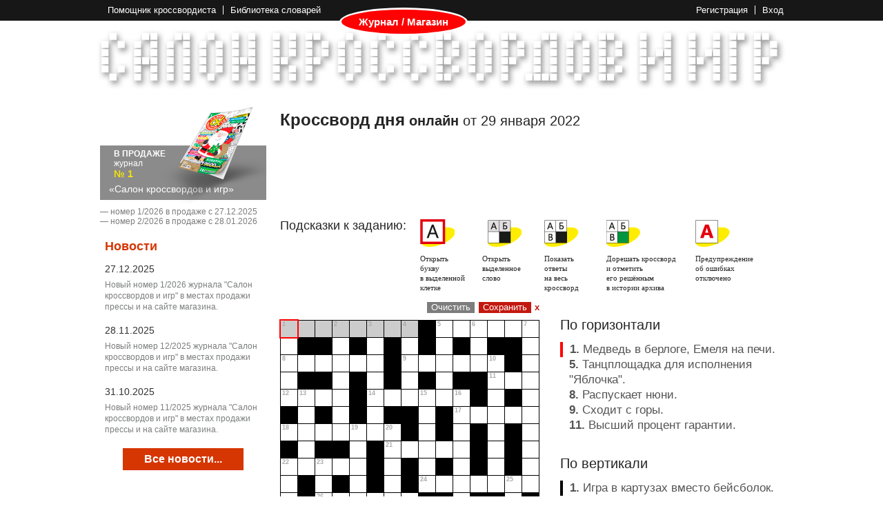

--- FILE ---
content_type: text/html; charset=utf-8
request_url: http://ckii.ru/?date=2022-01-29
body_size: 23207
content:


<!DOCTYPE html>
<html>
    <head>
        <meta charset="utf-8"/>
        <link rel="shortcut icon" href="/favicon.png" /> 
        <meta name="description" content="Кроссворд дня от 29 января 2022. Каждый день новый онлайн кроссворд. Удобный сервис помощи в решении кроссвордов. Библиотека словарей русского языка. Продажа журнала Салон кроссвордов и игр."> 
        <title>                   Салон кроссвордов и игр / Кроссворд дня онлайн от 29 января 2022
</title>

        <!--[if lt IE 9]>
            <script src="http://html5shiv.googlecode.com/svn/trunk/html5.js"></script>
            <script type="text/javascript" src="/Scripts/Ie/json2.js"></script>
        <![endif]-->
        <link href="/Content/_Layout?v=0rEw0ZVwBVtx_hsWVOV_J-ARdTw_ttNx598lX-3LcIU1" rel="stylesheet"/>

        <link rel="stylesheet" href="/Content/modal.css">
        <link rel="stylesheet" href="/Scripts/flexslider/css/flexslider.css">
        <script type="text/javascript" src="/Scripts/jquery-1.8.3.min.js"></script>       
        
    



    <link href="/Content/_Home?v=ys-MPtaO3sXqTVnp5SV9BBhffy0qT-by2oyvdf-YYxw1" rel="stylesheet"/>


        <!--[if lt IE 9]>
            <link href="/Content/ie.css" rel="stylesheet"/>
        <![endif]-->
        

        
        


    </head>
<body>

    <div id="container">
        <header>
            <div class="main">
                <!--<div id="logo" class="h5"><a href="/">САЛОН <strong>КРОССВОРДОВ И ИГР</strong></a></div>-->
                <ul class="hLinks left">
                    <li><a href="/Assistant">Помощник кроссвордиста</a></li>
                    <li><a href="/Library">Библиотека словарей</a></li>
                    <li class="logo-top"><a href="http://magazine.ckii.ru">Журнал / Магазин</a></li>
                </ul>

                <ul class="hLinks right">
                        <li><a href="http://account.ckii.ru/registration">Регистрация</a></li>
                        <li><a href="http://account.ckii.ru/login">Вход</a></li>
                                    </ul>
            </div>
        </header>
        <a id="head" href="/"></a>
        
        <div class="main">






    <article id="mainpage">





    <div class="mainpage-inner">

        <div class="flex flex-between">
            <div class="left-sidebar">
                <div class="s-banner">




<a href="http://magazine.ckii.ru" class="newj">
    <img src="/Content/Uploaded/Obl-2026-01-web.png" alt="Обложка журнала" />
    <span class="h6"><strong>В ПРОДАЖЕ</strong> журнал <span>№ 1</span></span>
    <span class="h5">&laquo;Салон кроссвордов и игр&raquo;</span>
</a>

<div class="jMore">
    <p>
	― номер 1/2026 в продаже с 27.12.2025</p>
<p style="margin: 0px; list-style: none; padding: 0px; color: rgb(124, 124, 124); font-family: Arial, Helvetica, Garuda, sans-serif; line-height: 15px; ">
	― номер 2/2026 в продаже с 28.01.2026</p>

</div>
                </div>
                <div class="block-news block-uc">

<h3 class="title title-news">
    Новости
</h3>
<div class="content">
        <div class="news-item">
            <div class="news-date">
                27.12.2025
            </div>
            <a class="link-news-anno" href="/news/news_27-12-2025">
                Новый номер 1/2026 журнала "Салон кроссвордов и игр" в местах продажи прессы и на сайте магазина.
            </a>

        </div>
        <div class="news-item">
            <div class="news-date">
                28.11.2025
            </div>
            <a class="link-news-anno" href="/news/news_28-11-2025">
                Новый номер 12/2025 журнала "Салон кроссвордов и игр" в местах продажи прессы и на сайте магазина.
            </a>

        </div>
        <div class="news-item">
            <div class="news-date">
                31.10.2025
            </div>
            <a class="link-news-anno" href="/news/news_31-10-2025">
                Новый номер 11/2025 журнала "Салон кроссвордов и игр" в местах продажи прессы и на сайте магазина.
            </a>

        </div>

    <a href="/news" class="all-news-btn">
        Все новости...
    </a>
</div>

                </div>
                <div class="searchBox" id="searchForm">
<form action="/Assistant/Find" method="get" target="_blank"> 

<div class="fSearch">

    <input class="placeholder-submit" data-val="true" data-val-length="Максимальное количество букв - 255" data-val-length-max="255" data-val-regex="Должна быть введена минимум одна буква" data-val-regex-pattern="([^*-]{1,}.*)|(.*[^*-]{1,}.*)(|.{2,})" id="Word" name="Word" placeholder="слово" type="text" value="" />
    <div id="wordHintWrapper" class="hintWrapper">
        <label for="Word" id="wordLabel">
            <img src="/content/images/q.png" alt="" width="13" height="13" />
        </label>
        <div class="hint">
            <div class="uppercase left bold" style="margin-right: 73px;">Слово</div> <div class="red uppercase bold">салон</div>
            <div class="uppercase bold left">Длина &nbsp;</div> <div class="left" style="margin-right: 35px;" >слова</div> <div class="uppercase red bold">5</div>
            <div class="uppercase bold left">Маска &nbsp;</div> <div class="left" style="margin-right: 35px;">слова</div> <div class="uppercase red bold">са-он, с*о-</div>
            <div class="clear"></div>
            <div class="uppercase red bold left h5" style="margin-top:3px;">- &nbsp;</div> <div style="margin-top:3px;">заменяет одну любую букву.</div>
            <div class="clear"></div>
            <div class="uppercase red bold left h5">* &nbsp;</div> <div>заменяет любое количество (от 0 и более) любых букв.</div>
            <div class="clear"></div>
            <div class="uppercase red bold left h5">*- &nbsp;</div> <div>заменяет любое количество (от 1 и более) любых букв.</div>
        </div>
    </div>


    <input class="placeholder-submit" data-val="true" data-val-definition="Длина одного фрагмента минимум две буквы" data-val-length="Максимальное количество букв - 255" data-val-length-max="255" id="Definition" name="Definition" placeholder="определение" type="text" value="" />
    <div id="definitionHintWrapper" class="hintWrapper">
        <label for="Definition" id="definitionLabel"><img src="/content/images/q.png" alt="" width="13" height="13" /></label>
        <div class="hint">
            <div class="bold left">Слово</div><div>(-а) из определения</div>
            <div class="red uppercase bold">кроссворд</div>
            <div class="bold left">Фрагмент</div><div>(-ы) слов(-а) из определения</div>
            <div class="red uppercase bold">кросс, сканд кросс</div>
            <div style="margin-top:5px;">Пример результата запроса: СКАНВОРД</div>
        </div>
    </div>

    <div id="keyboardTolltip" style="display: none;" class="tooltip">
        Переключите раскладку клавиатуры<br />на русский язык
    </div>

    <div id="emptyTooltip" style="display: none;" class="tooltip">
        Введите запрос в поле "слово" или поле "определение"
    </div>
    
    <div id="definitionTooltip" style="display: none;" class="tooltip">
        В определении должно быть хотя бы две буквы
    </div>    

    <table>
        <tr>
            <td>
                п
            </td>
            <td>
                о
            </td>
            <td>
                м
            </td>
            <td>
                о
            </td>
            <td>
                щ
            </td>
            <td>
                н
            </td>
            <td>
                и
            </td>
            <td>
                к
            </td>
            <td colspan="5" class="searhButton">
                <input type="submit" value="Найти" class="iSbm" />
            </td>
        </tr>
        <tr>
            <td>
                к
            </td>
            <td>
                р
            </td>
            <td>
                о
            </td>
            <td>
                с
            </td>
            <td>
                с
            </td>
            <td>
                в
            </td>
            <td>
                о
            </td>
            <td>
                р
            </td>
            <td>
                д
            </td>
            <td>
                и
            </td>
            <td>
                с
            </td>
            <td>
                т
            </td>
            <td>
                а
            </td>
        </tr>
    </table>
</div>
</form>
                </div>
            </div>
            <div class="crosswords-content">
                        <div class="crossword-of-day">
                            <div class="crossword-of-day-headers flex flex-between align-baseline">
                                <div class="crossword-of-day-header">
                                    <h2 class="crossword-of-day-title" ><span class="font-big"><strong>Кроссворд дня</strong></span> <strong>онлайн</strong> от <span>29 января 2022</span></h2>
                                    
                                </div>
                                
                            </div>
                            <div class="mp-topSpam">
                                

                                <!-- ckii.ru_728x90-top -->
                                <div id='div-gpt-ad-1401691250363-0' style='width:728px; height:90px;'>
                                    <script type='text/javascript'>
                                                googletag.cmd.push(function () { googletag.display('div-gpt-ad-1401691250363-0'); });
                                    </script>
                                </div>
                            </div>
                            <div class="crossword-of-day-content">
                                
                                

                                <input type="hidden" value="2022-01-29" id="crosswordDate" />

                                <div id="crosswordOfTheDay">
                        


<div class="blockCrossHelpBtn">
    <div class="blockCrossHelpBtn-title">Подсказки к заданию:</div>



<div class="btnHelpButton" style="width: 90px;" id="showCharCrossword" disabled>
    <div class="icon a"></div>
    <div class="btnHelpTxt">Открыть<br> букву<br> в выделенной<br> клетке</div>
    <div class="b-jackdaw"><div class="jackdaw  grey"></div></div>
</div>

<div class="btnHelpButton" style="width: 90px;" id="showWordCrossword" disabled>
    <div class="icon abc"></div>
    <div class="btnHelpTxt">
        Открыть<br>выделенное<br> слово
    </div>
    <div class="b-jackdaw"><div class="jackdaw grey"></div></div>
</div>

<div class="btnHelpButton" style="width: 90px;" id="showHelpCrossword" disabled>
    <div class="icon answer"></div>
    <div class="btnHelpTxt">
        Показать<br> ответы<br>
        на весь<br> кроссворд
    </div>
    <div class="b-jackdaw"><div class="jackdaw grey"></div></div>
</div>

<div class="btnHelpButton" style="width: 129px;" id="solveCrossword" disabled>
    <div class="icon solution"></div>
    <div class="btnHelpTxt">
        Дорешать кроссворд<br>
        и отметить<br> его
        решённым<br>
        в истории архива
    </div>
    <div class="b-jackdaw"><div class="jackdaw grey"></div></div>
</div>

<div class="btnHelpButton" style="width: 90px;" id="checkInvalidChar" disabled>
    <div class="icon err"></div>
    <div class="btnHelpTxt">
        Предупреждение<br>
        об ошибках<br> отключено
    </div>
        
        <!--<div class="err-true">Ошибки: есть</div>-->
    <div class="b-jackdaw"><div class="jackdaw grey"></div></div>
</div>

<div style="display: none;">
    <div id="modalResident" class="modal-resident">
            <div style="margin-bottom: 80px;">
                Функция подсказок доступна<br />
                для зарегистрированных на сайте пользователей<br />
                при наличии Золотого статуса!

                <div class="modal-resident-head">Если регистрация на сайте уже есть:</div>
                Войдите в свой аккаунт для приобретения Золотого статуса
                <a class="residency-yes close-modal" href="http://account.ckii.ru/login" target="_blank">Вход</a>
                <div class="notation">После входа не забудьте приобрести в магазине Золотой статус.</div>

                <div class="modal-resident-head">Если регистрации на сайте еще нет:</div>
                Зарегистрируйтесь для приобретения Золотого статуса
                <a class="residency-yes close-modal" href="http://account.ckii.ru/registration" target="_blank">Регистрация</a>
                <div class="notation">После регистрации не забудьте приобрести в магазине Золотой статус.</div>
            </div>
    </div>
</div>
</div>




<div class="flex flex-between">
    <div class="crossword">
        <div class="info-crossword">
            <ul class="cMenu">
                <li id="success" class="disabled">Кроссворд решен !</li>
                <li><a href="javascript:void(0)" id="clear">Очистить</a></li>
                <li><a href="javascript:void(0)" id="save">Сохранить</a></li>
                <li class="hintWrapper">
                    <a href="javascript:void(0)" id="delete">x</a>
                    <div class="hint">
                        <div>Очистить кроссворд</div>
                        <div>и удалить решение</div>
                        <div>из истории архива</div>
                    </div>
                </li>
            </ul>
            <p class="info disabled">
                Кроссворд решен верно!
            </p>
            <div class="clear"></div>
        </div>
        <div id="grid" class="grid-crossword">
            <table cellpadding="0" cellspacing="0" style="position: relative; z-index: 2">
                    <tr>
                                <td data-x="0" data-y="0" data-number="1" data-numbers="1,1" class="selected start-horizontal start-vertical">
                                    <div class="cell">
                                        <span class="letter-wrapper" data-char="л" value=""></span>
                                            <div class="number">1</div>
                                    </div>
                                </td>
                                <td data-x="1" data-y="0" data-number="" data-numbers="1" class="selected ">
                                    <div class="cell">
                                        <span class="letter-wrapper" data-char="е" value=""></span>
                                    </div>
                                </td>
                                <td data-x="2" data-y="0" data-number="" data-numbers="1" class="selected ">
                                    <div class="cell">
                                        <span class="letter-wrapper" data-char="ж" value=""></span>
                                    </div>
                                </td>
                                <td data-x="3" data-y="0" data-number="2" data-numbers="1,2" class="selected start-vertical">
                                    <div class="cell">
                                        <span class="letter-wrapper" data-char="е" value=""></span>
                                            <div class="number">2</div>
                                    </div>
                                </td>
                                <td data-x="4" data-y="0" data-number="" data-numbers="1" class="selected ">
                                    <div class="cell">
                                        <span class="letter-wrapper" data-char="б" value=""></span>
                                    </div>
                                </td>
                                <td data-x="5" data-y="0" data-number="3" data-numbers="1,3" class="selected start-vertical">
                                    <div class="cell">
                                        <span class="letter-wrapper" data-char="о" value=""></span>
                                            <div class="number">3</div>
                                    </div>
                                </td>
                                <td data-x="6" data-y="0" data-number="" data-numbers="1" class="selected ">
                                    <div class="cell">
                                        <span class="letter-wrapper" data-char="к" value=""></span>
                                    </div>
                                </td>
                                <td data-x="7" data-y="0" data-number="4" data-numbers="1,4" class="selected start-vertical">
                                    <div class="cell">
                                        <span class="letter-wrapper" data-char="а" value=""></span>
                                            <div class="number">4</div>
                                    </div>
                                </td>
                                <td data-x="8" data-y="0"></td>
                                <td data-x="9" data-y="0" data-number="5" data-numbers="5,5" class="selected start-horizontal start-vertical">
                                    <div class="cell">
                                        <span class="letter-wrapper" data-char="п" value=""></span>
                                            <div class="number">5</div>
                                    </div>
                                </td>
                                <td data-x="10" data-y="0" data-number="" data-numbers="5" class="selected ">
                                    <div class="cell">
                                        <span class="letter-wrapper" data-char="а" value=""></span>
                                    </div>
                                </td>
                                <td data-x="11" data-y="0" data-number="6" data-numbers="5,6" class="selected start-vertical">
                                    <div class="cell">
                                        <span class="letter-wrapper" data-char="л" value=""></span>
                                            <div class="number">6</div>
                                    </div>
                                </td>
                                <td data-x="12" data-y="0" data-number="" data-numbers="5" class="selected ">
                                    <div class="cell">
                                        <span class="letter-wrapper" data-char="у" value=""></span>
                                    </div>
                                </td>
                                <td data-x="13" data-y="0" data-number="" data-numbers="5" class="selected ">
                                    <div class="cell">
                                        <span class="letter-wrapper" data-char="б" value=""></span>
                                    </div>
                                </td>
                                <td data-x="14" data-y="0" data-number="7" data-numbers="5,7" class="selected start-vertical">
                                    <div class="cell">
                                        <span class="letter-wrapper" data-char="а" value=""></span>
                                            <div class="number">7</div>
                                    </div>
                                </td>
                    </tr>
                    <tr>
                                <td data-x="0" data-y="1" data-number="" data-numbers="1" class="selected ">
                                    <div class="cell">
                                        <span class="letter-wrapper" data-char="а" value=""></span>
                                    </div>
                                </td>
                                <td data-x="1" data-y="1"></td>
                                <td data-x="2" data-y="1"></td>
                                <td data-x="3" data-y="1" data-number="" data-numbers="2" class="selected ">
                                    <div class="cell">
                                        <span class="letter-wrapper" data-char="д" value=""></span>
                                    </div>
                                </td>
                                <td data-x="4" data-y="1"></td>
                                <td data-x="5" data-y="1" data-number="" data-numbers="3" class="selected ">
                                    <div class="cell">
                                        <span class="letter-wrapper" data-char="п" value=""></span>
                                    </div>
                                </td>
                                <td data-x="6" data-y="1"></td>
                                <td data-x="7" data-y="1" data-number="" data-numbers="4" class="selected ">
                                    <div class="cell">
                                        <span class="letter-wrapper" data-char="т" value=""></span>
                                    </div>
                                </td>
                                <td data-x="8" data-y="1"></td>
                                <td data-x="9" data-y="1" data-number="" data-numbers="5" class="selected ">
                                    <div class="cell">
                                        <span class="letter-wrapper" data-char="о" value=""></span>
                                    </div>
                                </td>
                                <td data-x="10" data-y="1"></td>
                                <td data-x="11" data-y="1" data-number="" data-numbers="6" class="selected ">
                                    <div class="cell">
                                        <span class="letter-wrapper" data-char="е" value=""></span>
                                    </div>
                                </td>
                                <td data-x="12" data-y="1"></td>
                                <td data-x="13" data-y="1"></td>
                                <td data-x="14" data-y="1" data-number="" data-numbers="7" class="selected ">
                                    <div class="cell">
                                        <span class="letter-wrapper" data-char="в" value=""></span>
                                    </div>
                                </td>
                    </tr>
                    <tr>
                                <td data-x="0" data-y="2" data-number="8" data-numbers="1,8" class="selected start-horizontal ">
                                    <div class="cell">
                                        <span class="letter-wrapper" data-char="п" value=""></span>
                                            <div class="number">8</div>
                                    </div>
                                </td>
                                <td data-x="1" data-y="2" data-number="" data-numbers="8" class="selected ">
                                    <div class="cell">
                                        <span class="letter-wrapper" data-char="л" value=""></span>
                                    </div>
                                </td>
                                <td data-x="2" data-y="2" data-number="" data-numbers="8" class="selected ">
                                    <div class="cell">
                                        <span class="letter-wrapper" data-char="а" value=""></span>
                                    </div>
                                </td>
                                <td data-x="3" data-y="2" data-number="" data-numbers="2,8" class="selected ">
                                    <div class="cell">
                                        <span class="letter-wrapper" data-char="к" value=""></span>
                                    </div>
                                </td>
                                <td data-x="4" data-y="2" data-number="" data-numbers="8" class="selected ">
                                    <div class="cell">
                                        <span class="letter-wrapper" data-char="с" value=""></span>
                                    </div>
                                </td>
                                <td data-x="5" data-y="2" data-number="" data-numbers="3,8" class="selected ">
                                    <div class="cell">
                                        <span class="letter-wrapper" data-char="а" value=""></span>
                                    </div>
                                </td>
                                <td data-x="6" data-y="2"></td>
                                <td data-x="7" data-y="2" data-number="9" data-numbers="4,9" class="selected start-horizontal ">
                                    <div class="cell">
                                        <span class="letter-wrapper" data-char="л" value=""></span>
                                            <div class="number">9</div>
                                    </div>
                                </td>
                                <td data-x="8" data-y="2" data-number="" data-numbers="9" class="selected ">
                                    <div class="cell">
                                        <span class="letter-wrapper" data-char="а" value=""></span>
                                    </div>
                                </td>
                                <td data-x="9" data-y="2" data-number="" data-numbers="5,9" class="selected ">
                                    <div class="cell">
                                        <span class="letter-wrapper" data-char="в" value=""></span>
                                    </div>
                                </td>
                                <td data-x="10" data-y="2" data-number="" data-numbers="9" class="selected ">
                                    <div class="cell">
                                        <span class="letter-wrapper" data-char="и" value=""></span>
                                    </div>
                                </td>
                                <td data-x="11" data-y="2" data-number="" data-numbers="6,9" class="selected ">
                                    <div class="cell">
                                        <span class="letter-wrapper" data-char="н" value=""></span>
                                    </div>
                                </td>
                                <td data-x="12" data-y="2" data-number="10" data-numbers="9,10" class="selected start-vertical">
                                    <div class="cell">
                                        <span class="letter-wrapper" data-char="а" value=""></span>
                                            <div class="number">10</div>
                                    </div>
                                </td>
                                <td data-x="13" data-y="2"></td>
                                <td data-x="14" data-y="2" data-number="" data-numbers="7" class="selected ">
                                    <div class="cell">
                                        <span class="letter-wrapper" data-char="т" value=""></span>
                                    </div>
                                </td>
                    </tr>
                    <tr>
                                <td data-x="0" data-y="3" data-number="" data-numbers="1" class="selected ">
                                    <div class="cell">
                                        <span class="letter-wrapper" data-char="т" value=""></span>
                                    </div>
                                </td>
                                <td data-x="1" data-y="3"></td>
                                <td data-x="2" data-y="3"></td>
                                <td data-x="3" data-y="3" data-number="" data-numbers="2" class="selected ">
                                    <div class="cell">
                                        <span class="letter-wrapper" data-char="о" value=""></span>
                                    </div>
                                </td>
                                <td data-x="4" data-y="3"></td>
                                <td data-x="5" data-y="3" data-number="" data-numbers="3" class="selected ">
                                    <div class="cell">
                                        <span class="letter-wrapper" data-char="х" value=""></span>
                                    </div>
                                </td>
                                <td data-x="6" data-y="3"></td>
                                <td data-x="7" data-y="3" data-number="" data-numbers="4" class="selected ">
                                    <div class="cell">
                                        <span class="letter-wrapper" data-char="а" value=""></span>
                                    </div>
                                </td>
                                <td data-x="8" data-y="3"></td>
                                <td data-x="9" data-y="3" data-number="" data-numbers="5" class="selected ">
                                    <div class="cell">
                                        <span class="letter-wrapper" data-char="а" value=""></span>
                                    </div>
                                </td>
                                <td data-x="10" data-y="3"></td>
                                <td data-x="11" data-y="3"></td>
                                <td data-x="12" data-y="3" data-number="11" data-numbers="10,11" class="selected start-horizontal ">
                                    <div class="cell">
                                        <span class="letter-wrapper" data-char="с" value=""></span>
                                            <div class="number">11</div>
                                    </div>
                                </td>
                                <td data-x="13" data-y="3" data-number="" data-numbers="11" class="selected ">
                                    <div class="cell">
                                        <span class="letter-wrapper" data-char="т" value=""></span>
                                    </div>
                                </td>
                                <td data-x="14" data-y="3" data-number="" data-numbers="7,11" class="selected ">
                                    <div class="cell">
                                        <span class="letter-wrapper" data-char="о" value=""></span>
                                    </div>
                                </td>
                    </tr>
                    <tr>
                                <td data-x="0" data-y="4" data-number="12" data-numbers="1,12" class="selected start-horizontal ">
                                    <div class="cell">
                                        <span class="letter-wrapper" data-char="а" value=""></span>
                                            <div class="number">12</div>
                                    </div>
                                </td>
                                <td data-x="1" data-y="4" data-number="13" data-numbers="12,13" class="selected start-vertical">
                                    <div class="cell">
                                        <span class="letter-wrapper" data-char="т" value=""></span>
                                            <div class="number">13</div>
                                    </div>
                                </td>
                                <td data-x="2" data-y="4" data-number="" data-numbers="12" class="selected ">
                                    <div class="cell">
                                        <span class="letter-wrapper" data-char="а" value=""></span>
                                    </div>
                                </td>
                                <td data-x="3" data-y="4" data-number="" data-numbers="2,12" class="selected ">
                                    <div class="cell">
                                        <span class="letter-wrapper" data-char="с" value=""></span>
                                    </div>
                                </td>
                                <td data-x="4" data-y="4"></td>
                                <td data-x="5" data-y="4" data-number="14" data-numbers="3,14" class="selected start-horizontal ">
                                    <div class="cell">
                                        <span class="letter-wrapper" data-char="а" value=""></span>
                                            <div class="number">14</div>
                                    </div>
                                </td>
                                <td data-x="6" data-y="4" data-number="" data-numbers="14" class="selected ">
                                    <div class="cell">
                                        <span class="letter-wrapper" data-char="б" value=""></span>
                                    </div>
                                </td>
                                <td data-x="7" data-y="4" data-number="" data-numbers="4,14" class="selected ">
                                    <div class="cell">
                                        <span class="letter-wrapper" data-char="с" value=""></span>
                                    </div>
                                </td>
                                <td data-x="8" data-y="4" data-number="15" data-numbers="14,15" class="selected start-vertical">
                                    <div class="cell">
                                        <span class="letter-wrapper" data-char="у" value=""></span>
                                            <div class="number">15</div>
                                    </div>
                                </td>
                                <td data-x="9" data-y="4" data-number="" data-numbers="5,14" class="selected ">
                                    <div class="cell">
                                        <span class="letter-wrapper" data-char="р" value=""></span>
                                    </div>
                                </td>
                                <td data-x="10" data-y="4" data-number="16" data-numbers="14,16" class="selected start-vertical">
                                    <div class="cell">
                                        <span class="letter-wrapper" data-char="д" value=""></span>
                                            <div class="number">16</div>
                                    </div>
                                </td>
                                <td data-x="11" data-y="4"></td>
                                <td data-x="12" data-y="4" data-number="" data-numbers="10" class="selected ">
                                    <div class="cell">
                                        <span class="letter-wrapper" data-char="п" value=""></span>
                                    </div>
                                </td>
                                <td data-x="13" data-y="4"></td>
                                <td data-x="14" data-y="4" data-number="" data-numbers="7" class="selected ">
                                    <div class="cell">
                                        <span class="letter-wrapper" data-char="с" value=""></span>
                                    </div>
                                </td>
                    </tr>
                    <tr>
                                <td data-x="0" data-y="5"></td>
                                <td data-x="1" data-y="5" data-number="" data-numbers="13" class="selected ">
                                    <div class="cell">
                                        <span class="letter-wrapper" data-char="р" value=""></span>
                                    </div>
                                </td>
                                <td data-x="2" data-y="5"></td>
                                <td data-x="3" data-y="5" data-number="" data-numbers="2" class="selected ">
                                    <div class="cell">
                                        <span class="letter-wrapper" data-char="т" value=""></span>
                                    </div>
                                </td>
                                <td data-x="4" data-y="5"></td>
                                <td data-x="5" data-y="5" data-number="" data-numbers="3" class="selected ">
                                    <div class="cell">
                                        <span class="letter-wrapper" data-char="л" value=""></span>
                                    </div>
                                </td>
                                <td data-x="6" data-y="5"></td>
                                <td data-x="7" data-y="5"></td>
                                <td data-x="8" data-y="5" data-number="" data-numbers="15" class="selected ">
                                    <div class="cell">
                                        <span class="letter-wrapper" data-char="ж" value=""></span>
                                    </div>
                                </td>
                                <td data-x="9" data-y="5"></td>
                                <td data-x="10" data-y="5" data-number="17" data-numbers="16,17" class="selected start-horizontal ">
                                    <div class="cell">
                                        <span class="letter-wrapper" data-char="и" value=""></span>
                                            <div class="number">17</div>
                                    </div>
                                </td>
                                <td data-x="11" data-y="5" data-number="" data-numbers="17" class="selected ">
                                    <div class="cell">
                                        <span class="letter-wrapper" data-char="д" value=""></span>
                                    </div>
                                </td>
                                <td data-x="12" data-y="5" data-number="" data-numbers="10,17" class="selected ">
                                    <div class="cell">
                                        <span class="letter-wrapper" data-char="и" value=""></span>
                                    </div>
                                </td>
                                <td data-x="13" data-y="5" data-number="" data-numbers="17" class="selected ">
                                    <div class="cell">
                                        <span class="letter-wrapper" data-char="о" value=""></span>
                                    </div>
                                </td>
                                <td data-x="14" data-y="5" data-number="" data-numbers="7,17" class="selected ">
                                    <div class="cell">
                                        <span class="letter-wrapper" data-char="т" value=""></span>
                                    </div>
                                </td>
                    </tr>
                    <tr>
                                <td data-x="0" data-y="6" data-number="18" data-numbers="18" class="selected start-horizontal ">
                                    <div class="cell">
                                        <span class="letter-wrapper" data-char="с" value=""></span>
                                            <div class="number">18</div>
                                    </div>
                                </td>
                                <td data-x="1" data-y="6" data-number="" data-numbers="13,18" class="selected ">
                                    <div class="cell">
                                        <span class="letter-wrapper" data-char="е" value=""></span>
                                    </div>
                                </td>
                                <td data-x="2" data-y="6" data-number="" data-numbers="18" class="selected ">
                                    <div class="cell">
                                        <span class="letter-wrapper" data-char="м" value=""></span>
                                    </div>
                                </td>
                                <td data-x="3" data-y="6" data-number="" data-numbers="2,18" class="selected ">
                                    <div class="cell">
                                        <span class="letter-wrapper" data-char="ь" value=""></span>
                                    </div>
                                </td>
                                <td data-x="4" data-y="6" data-number="19" data-numbers="18,19" class="selected start-vertical">
                                    <div class="cell">
                                        <span class="letter-wrapper" data-char="с" value=""></span>
                                            <div class="number">19</div>
                                    </div>
                                </td>
                                <td data-x="5" data-y="6" data-number="" data-numbers="3,18" class="selected ">
                                    <div class="cell">
                                        <span class="letter-wrapper" data-char="о" value=""></span>
                                    </div>
                                </td>
                                <td data-x="6" data-y="6" data-number="20" data-numbers="18,20" class="selected start-vertical">
                                    <div class="cell">
                                        <span class="letter-wrapper" data-char="т" value=""></span>
                                            <div class="number">20</div>
                                    </div>
                                </td>
                                <td data-x="7" data-y="6"></td>
                                <td data-x="8" data-y="6" data-number="" data-numbers="15" class="selected ">
                                    <div class="cell">
                                        <span class="letter-wrapper" data-char="и" value=""></span>
                                    </div>
                                </td>
                                <td data-x="9" data-y="6"></td>
                                <td data-x="10" data-y="6" data-number="" data-numbers="16" class="selected ">
                                    <div class="cell">
                                        <span class="letter-wrapper" data-char="н" value=""></span>
                                    </div>
                                </td>
                                <td data-x="11" data-y="6"></td>
                                <td data-x="12" data-y="6" data-number="" data-numbers="10" class="selected ">
                                    <div class="cell">
                                        <span class="letter-wrapper" data-char="р" value=""></span>
                                    </div>
                                </td>
                                <td data-x="13" data-y="6"></td>
                                <td data-x="14" data-y="6" data-number="" data-numbers="7" class="selected ">
                                    <div class="cell">
                                        <span class="letter-wrapper" data-char="р" value=""></span>
                                    </div>
                                </td>
                    </tr>
                    <tr>
                                <td data-x="0" data-y="7"></td>
                                <td data-x="1" data-y="7" data-number="" data-numbers="13" class="selected ">
                                    <div class="cell">
                                        <span class="letter-wrapper" data-char="с" value=""></span>
                                    </div>
                                </td>
                                <td data-x="2" data-y="7"></td>
                                <td data-x="3" data-y="7"></td>
                                <td data-x="4" data-y="7" data-number="" data-numbers="19" class="selected ">
                                    <div class="cell">
                                        <span class="letter-wrapper" data-char="б" value=""></span>
                                    </div>
                                </td>
                                <td data-x="5" data-y="7"></td>
                                <td data-x="6" data-y="7" data-number="21" data-numbers="20,21" class="selected start-horizontal ">
                                    <div class="cell">
                                        <span class="letter-wrapper" data-char="р" value=""></span>
                                            <div class="number">21</div>
                                    </div>
                                </td>
                                <td data-x="7" data-y="7" data-number="" data-numbers="21" class="selected ">
                                    <div class="cell">
                                        <span class="letter-wrapper" data-char="а" value=""></span>
                                    </div>
                                </td>
                                <td data-x="8" data-y="7" data-number="" data-numbers="15,21" class="selected ">
                                    <div class="cell">
                                        <span class="letter-wrapper" data-char="м" value=""></span>
                                    </div>
                                </td>
                                <td data-x="9" data-y="7" data-number="" data-numbers="21" class="selected ">
                                    <div class="cell">
                                        <span class="letter-wrapper" data-char="к" value=""></span>
                                    </div>
                                </td>
                                <td data-x="10" data-y="7" data-number="" data-numbers="16,21" class="selected ">
                                    <div class="cell">
                                        <span class="letter-wrapper" data-char="а" value=""></span>
                                    </div>
                                </td>
                                <td data-x="11" data-y="7"></td>
                                <td data-x="12" data-y="7" data-number="" data-numbers="10" class="selected ">
                                    <div class="cell">
                                        <span class="letter-wrapper" data-char="а" value=""></span>
                                    </div>
                                </td>
                                <td data-x="13" data-y="7"></td>
                                <td data-x="14" data-y="7" data-number="" data-numbers="7" class="selected ">
                                    <div class="cell">
                                        <span class="letter-wrapper" data-char="а" value=""></span>
                                    </div>
                                </td>
                    </tr>
                    <tr>
                                <td data-x="0" data-y="8" data-number="22" data-numbers="22,22" class="selected start-horizontal start-vertical">
                                    <div class="cell">
                                        <span class="letter-wrapper" data-char="а" value=""></span>
                                            <div class="number">22</div>
                                    </div>
                                </td>
                                <td data-x="1" data-y="8" data-number="" data-numbers="13,22" class="selected ">
                                    <div class="cell">
                                        <span class="letter-wrapper" data-char="к" value=""></span>
                                    </div>
                                </td>
                                <td data-x="2" data-y="8" data-number="23" data-numbers="22,23" class="selected start-vertical">
                                    <div class="cell">
                                        <span class="letter-wrapper" data-char="т" value=""></span>
                                            <div class="number">23</div>
                                    </div>
                                </td>
                                <td data-x="3" data-y="8" data-number="" data-numbers="22" class="selected ">
                                    <div class="cell">
                                        <span class="letter-wrapper" data-char="е" value=""></span>
                                    </div>
                                </td>
                                <td data-x="4" data-y="8" data-number="" data-numbers="19,22" class="selected ">
                                    <div class="cell">
                                        <span class="letter-wrapper" data-char="р" value=""></span>
                                    </div>
                                </td>
                                <td data-x="5" data-y="8"></td>
                                <td data-x="6" data-y="8" data-number="" data-numbers="20" class="selected ">
                                    <div class="cell">
                                        <span class="letter-wrapper" data-char="у" value=""></span>
                                    </div>
                                </td>
                                <td data-x="7" data-y="8"></td>
                                <td data-x="8" data-y="8" data-number="" data-numbers="15" class="selected ">
                                    <div class="cell">
                                        <span class="letter-wrapper" data-char="к" value=""></span>
                                    </div>
                                </td>
                                <td data-x="9" data-y="8"></td>
                                <td data-x="10" data-y="8" data-number="" data-numbers="16" class="selected ">
                                    <div class="cell">
                                        <span class="letter-wrapper" data-char="м" value=""></span>
                                    </div>
                                </td>
                                <td data-x="11" data-y="8"></td>
                                <td data-x="12" data-y="8" data-number="" data-numbers="10" class="selected ">
                                    <div class="cell">
                                        <span class="letter-wrapper" data-char="н" value=""></span>
                                    </div>
                                </td>
                                <td data-x="13" data-y="8"></td>
                                <td data-x="14" data-y="8" data-number="" data-numbers="7" class="selected ">
                                    <div class="cell">
                                        <span class="letter-wrapper" data-char="д" value=""></span>
                                    </div>
                                </td>
                    </tr>
                    <tr>
                                <td data-x="0" data-y="9" data-number="" data-numbers="22" class="selected ">
                                    <div class="cell">
                                        <span class="letter-wrapper" data-char="н" value=""></span>
                                    </div>
                                </td>
                                <td data-x="1" data-y="9"></td>
                                <td data-x="2" data-y="9" data-number="" data-numbers="23" class="selected ">
                                    <div class="cell">
                                        <span class="letter-wrapper" data-char="е" value=""></span>
                                    </div>
                                </td>
                                <td data-x="3" data-y="9"></td>
                                <td data-x="4" data-y="9" data-number="" data-numbers="19" class="selected ">
                                    <div class="cell">
                                        <span class="letter-wrapper" data-char="о" value=""></span>
                                    </div>
                                </td>
                                <td data-x="5" data-y="9"></td>
                                <td data-x="6" data-y="9" data-number="" data-numbers="20" class="selected ">
                                    <div class="cell">
                                        <span class="letter-wrapper" data-char="б" value=""></span>
                                    </div>
                                </td>
                                <td data-x="7" data-y="9"></td>
                                <td data-x="8" data-y="9" data-number="24" data-numbers="15,24" class="selected start-horizontal ">
                                    <div class="cell">
                                        <span class="letter-wrapper" data-char="а" value=""></span>
                                            <div class="number">24</div>
                                    </div>
                                </td>
                                <td data-x="9" data-y="9" data-number="" data-numbers="24" class="selected ">
                                    <div class="cell">
                                        <span class="letter-wrapper" data-char="з" value=""></span>
                                    </div>
                                </td>
                                <td data-x="10" data-y="9" data-number="" data-numbers="16,24" class="selected ">
                                    <div class="cell">
                                        <span class="letter-wrapper" data-char="и" value=""></span>
                                    </div>
                                </td>
                                <td data-x="11" data-y="9" data-number="" data-numbers="24" class="selected ">
                                    <div class="cell">
                                        <span class="letter-wrapper" data-char="а" value=""></span>
                                    </div>
                                </td>
                                <td data-x="12" data-y="9" data-number="" data-numbers="10,24" class="selected ">
                                    <div class="cell">
                                        <span class="letter-wrapper" data-char="т" value=""></span>
                                    </div>
                                </td>
                                <td data-x="13" data-y="9" data-number="25" data-numbers="24,25" class="selected start-vertical">
                                    <div class="cell">
                                        <span class="letter-wrapper" data-char="к" value=""></span>
                                            <div class="number">25</div>
                                    </div>
                                </td>
                                <td data-x="14" data-y="9" data-number="" data-numbers="7,24" class="selected ">
                                    <div class="cell">
                                        <span class="letter-wrapper" data-char="а" value=""></span>
                                    </div>
                                </td>
                    </tr>
                    <tr>
                                <td data-x="0" data-y="10" data-number="" data-numbers="22" class="selected ">
                                    <div class="cell">
                                        <span class="letter-wrapper" data-char="т" value=""></span>
                                    </div>
                                </td>
                                <td data-x="1" data-y="10"></td>
                                <td data-x="2" data-y="10" data-number="26" data-numbers="23,26" class="selected start-horizontal ">
                                    <div class="cell">
                                        <span class="letter-wrapper" data-char="л" value=""></span>
                                            <div class="number">26</div>
                                    </div>
                                </td>
                                <td data-x="3" data-y="10" data-number="" data-numbers="26" class="selected ">
                                    <div class="cell">
                                        <span class="letter-wrapper" data-char="и" value=""></span>
                                    </div>
                                </td>
                                <td data-x="4" data-y="10" data-number="" data-numbers="19,26" class="selected ">
                                    <div class="cell">
                                        <span class="letter-wrapper" data-char="с" value=""></span>
                                    </div>
                                </td>
                                <td data-x="5" data-y="10" data-number="" data-numbers="26" class="selected ">
                                    <div class="cell">
                                        <span class="letter-wrapper" data-char="т" value=""></span>
                                    </div>
                                </td>
                                <td data-x="6" data-y="10" data-number="" data-numbers="20,26" class="selected ">
                                    <div class="cell">
                                        <span class="letter-wrapper" data-char="о" value=""></span>
                                    </div>
                                </td>
                                <td data-x="7" data-y="10" data-number="" data-numbers="26" class="selected ">
                                    <div class="cell">
                                        <span class="letter-wrapper" data-char="к" value=""></span>
                                    </div>
                                </td>
                                <td data-x="8" data-y="10"></td>
                                <td data-x="9" data-y="10"></td>
                                <td data-x="10" data-y="10" data-number="" data-numbers="16" class="selected ">
                                    <div class="cell">
                                        <span class="letter-wrapper" data-char="к" value=""></span>
                                    </div>
                                </td>
                                <td data-x="11" data-y="10"></td>
                                <td data-x="12" data-y="10"></td>
                                <td data-x="13" data-y="10" data-number="" data-numbers="25" class="selected ">
                                    <div class="cell">
                                        <span class="letter-wrapper" data-char="о" value=""></span>
                                    </div>
                                </td>
                                <td data-x="14" data-y="10"></td>
                    </tr>
                    <tr>
                                <td data-x="0" data-y="11" data-number="" data-numbers="22" class="selected ">
                                    <div class="cell">
                                        <span class="letter-wrapper" data-char="е" value=""></span>
                                    </div>
                                </td>
                                <td data-x="1" data-y="11"></td>
                                <td data-x="2" data-y="11" data-number="" data-numbers="23" class="selected ">
                                    <div class="cell">
                                        <span class="letter-wrapper" data-char="е" value=""></span>
                                    </div>
                                </td>
                                <td data-x="3" data-y="11"></td>
                                <td data-x="4" data-y="11"></td>
                                <td data-x="5" data-y="11"></td>
                                <td data-x="6" data-y="11" data-number="" data-numbers="20" class="selected ">
                                    <div class="cell">
                                        <span class="letter-wrapper" data-char="ч" value=""></span>
                                    </div>
                                </td>
                                <td data-x="7" data-y="11"></td>
                                <td data-x="8" data-y="11" data-number="27" data-numbers="27,27" class="selected start-horizontal start-vertical">
                                    <div class="cell">
                                        <span class="letter-wrapper" data-char="д" value=""></span>
                                            <div class="number">27</div>
                                    </div>
                                </td>
                                <td data-x="9" data-y="11" data-number="" data-numbers="27" class="selected ">
                                    <div class="cell">
                                        <span class="letter-wrapper" data-char="и" value=""></span>
                                    </div>
                                </td>
                                <td data-x="10" data-y="11" data-number="" data-numbers="16,27" class="selected ">
                                    <div class="cell">
                                        <span class="letter-wrapper" data-char="а" value=""></span>
                                    </div>
                                </td>
                                <td data-x="11" data-y="11" data-number="28" data-numbers="27,28" class="selected start-vertical">
                                    <div class="cell">
                                        <span class="letter-wrapper" data-char="л" value=""></span>
                                            <div class="number">28</div>
                                    </div>
                                </td>
                                <td data-x="12" data-y="11" data-number="" data-numbers="27" class="selected ">
                                    <div class="cell">
                                        <span class="letter-wrapper" data-char="е" value=""></span>
                                    </div>
                                </td>
                                <td data-x="13" data-y="11" data-number="" data-numbers="25,27" class="selected ">
                                    <div class="cell">
                                        <span class="letter-wrapper" data-char="к" value=""></span>
                                    </div>
                                </td>
                                <td data-x="14" data-y="11" data-number="" data-numbers="27" class="selected ">
                                    <div class="cell">
                                        <span class="letter-wrapper" data-char="т" value=""></span>
                                    </div>
                                </td>
                    </tr>
                    <tr>
                                <td data-x="0" data-y="12" data-number="29" data-numbers="22,29" class="selected start-horizontal ">
                                    <div class="cell">
                                        <span class="letter-wrapper" data-char="н" value=""></span>
                                            <div class="number">29</div>
                                    </div>
                                </td>
                                <td data-x="1" data-y="12" data-number="" data-numbers="29" class="selected ">
                                    <div class="cell">
                                        <span class="letter-wrapper" data-char="а" value=""></span>
                                    </div>
                                </td>
                                <td data-x="2" data-y="12" data-number="" data-numbers="23,29" class="selected ">
                                    <div class="cell">
                                        <span class="letter-wrapper" data-char="п" value=""></span>
                                    </div>
                                </td>
                                <td data-x="3" data-y="12" data-number="" data-numbers="29" class="selected ">
                                    <div class="cell">
                                        <span class="letter-wrapper" data-char="а" value=""></span>
                                    </div>
                                </td>
                                <td data-x="4" data-y="12" data-number="" data-numbers="29" class="selected ">
                                    <div class="cell">
                                        <span class="letter-wrapper" data-char="д" value=""></span>
                                    </div>
                                </td>
                                <td data-x="5" data-y="12" data-number="" data-numbers="29" class="selected ">
                                    <div class="cell">
                                        <span class="letter-wrapper" data-char="к" value=""></span>
                                    </div>
                                </td>
                                <td data-x="6" data-y="12" data-number="" data-numbers="20,29" class="selected ">
                                    <div class="cell">
                                        <span class="letter-wrapper" data-char="и" value=""></span>
                                    </div>
                                </td>
                                <td data-x="7" data-y="12"></td>
                                <td data-x="8" data-y="12" data-number="" data-numbers="27" class="selected ">
                                    <div class="cell">
                                        <span class="letter-wrapper" data-char="ы" value=""></span>
                                    </div>
                                </td>
                                <td data-x="9" data-y="12"></td>
                                <td data-x="10" data-y="12"></td>
                                <td data-x="11" data-y="12" data-number="" data-numbers="28" class="selected ">
                                    <div class="cell">
                                        <span class="letter-wrapper" data-char="и" value=""></span>
                                    </div>
                                </td>
                                <td data-x="12" data-y="12"></td>
                                <td data-x="13" data-y="12" data-number="" data-numbers="25" class="selected ">
                                    <div class="cell">
                                        <span class="letter-wrapper" data-char="к" value=""></span>
                                    </div>
                                </td>
                                <td data-x="14" data-y="12"></td>
                    </tr>
                    <tr>
                                <td data-x="0" data-y="13" data-number="" data-numbers="22" class="selected ">
                                    <div class="cell">
                                        <span class="letter-wrapper" data-char="н" value=""></span>
                                    </div>
                                </td>
                                <td data-x="1" data-y="13"></td>
                                <td data-x="2" data-y="13" data-number="" data-numbers="23" class="selected ">
                                    <div class="cell">
                                        <span class="letter-wrapper" data-char="а" value=""></span>
                                    </div>
                                </td>
                                <td data-x="3" data-y="13"></td>
                                <td data-x="4" data-y="13"></td>
                                <td data-x="5" data-y="13"></td>
                                <td data-x="6" data-y="13" data-number="" data-numbers="20" class="selected ">
                                    <div class="cell">
                                        <span class="letter-wrapper" data-char="с" value=""></span>
                                    </div>
                                </td>
                                <td data-x="7" data-y="13"></td>
                                <td data-x="8" data-y="13" data-number="30" data-numbers="27,30" class="selected start-horizontal ">
                                    <div class="cell">
                                        <span class="letter-wrapper" data-char="н" value=""></span>
                                            <div class="number">30</div>
                                    </div>
                                </td>
                                <td data-x="9" data-y="13" data-number="" data-numbers="30" class="selected ">
                                    <div class="cell">
                                        <span class="letter-wrapper" data-char="е" value=""></span>
                                    </div>
                                </td>
                                <td data-x="10" data-y="13" data-number="" data-numbers="30" class="selected ">
                                    <div class="cell">
                                        <span class="letter-wrapper" data-char="у" value=""></span>
                                    </div>
                                </td>
                                <td data-x="11" data-y="13" data-number="" data-numbers="28,30" class="selected ">
                                    <div class="cell">
                                        <span class="letter-wrapper" data-char="с" value=""></span>
                                    </div>
                                </td>
                                <td data-x="12" data-y="13" data-number="" data-numbers="30" class="selected ">
                                    <div class="cell">
                                        <span class="letter-wrapper" data-char="п" value=""></span>
                                    </div>
                                </td>
                                <td data-x="13" data-y="13" data-number="" data-numbers="25,30" class="selected ">
                                    <div class="cell">
                                        <span class="letter-wrapper" data-char="е" value=""></span>
                                    </div>
                                </td>
                                <td data-x="14" data-y="13" data-number="" data-numbers="30" class="selected ">
                                    <div class="cell">
                                        <span class="letter-wrapper" data-char="х" value=""></span>
                                    </div>
                                </td>
                    </tr>
                    <tr>
                                <td data-x="0" data-y="14" data-number="31" data-numbers="22,31" class="selected start-horizontal ">
                                    <div class="cell">
                                        <span class="letter-wrapper" data-char="а" value=""></span>
                                            <div class="number">31</div>
                                    </div>
                                </td>
                                <td data-x="1" data-y="14" data-number="" data-numbers="31" class="selected ">
                                    <div class="cell">
                                        <span class="letter-wrapper" data-char="н" value=""></span>
                                    </div>
                                </td>
                                <td data-x="2" data-y="14" data-number="" data-numbers="23,31" class="selected ">
                                    <div class="cell">
                                        <span class="letter-wrapper" data-char="т" value=""></span>
                                    </div>
                                </td>
                                <td data-x="3" data-y="14" data-number="" data-numbers="31" class="selected ">
                                    <div class="cell">
                                        <span class="letter-wrapper" data-char="и" value=""></span>
                                    </div>
                                </td>
                                <td data-x="4" data-y="14" data-number="" data-numbers="31" class="selected ">
                                    <div class="cell">
                                        <span class="letter-wrapper" data-char="п" value=""></span>
                                    </div>
                                </td>
                                <td data-x="5" data-y="14" data-number="" data-numbers="31" class="selected ">
                                    <div class="cell">
                                        <span class="letter-wrapper" data-char="а" value=""></span>
                                    </div>
                                </td>
                                <td data-x="6" data-y="14" data-number="" data-numbers="20,31" class="selected ">
                                    <div class="cell">
                                        <span class="letter-wrapper" data-char="т" value=""></span>
                                    </div>
                                </td>
                                <td data-x="7" data-y="14" data-number="" data-numbers="31" class="selected ">
                                    <div class="cell">
                                        <span class="letter-wrapper" data-char="и" value=""></span>
                                    </div>
                                </td>
                                <td data-x="8" data-y="14" data-number="" data-numbers="27,31" class="selected ">
                                    <div class="cell">
                                        <span class="letter-wrapper" data-char="я" value=""></span>
                                    </div>
                                </td>
                                <td data-x="9" data-y="14"></td>
                                <td data-x="10" data-y="14"></td>
                                <td data-x="11" data-y="14" data-number="" data-numbers="28" class="selected ">
                                    <div class="cell">
                                        <span class="letter-wrapper" data-char="а" value=""></span>
                                    </div>
                                </td>
                                <td data-x="12" data-y="14"></td>
                                <td data-x="13" data-y="14" data-number="" data-numbers="25" class="selected ">
                                    <div class="cell">
                                        <span class="letter-wrapper" data-char="р" value=""></span>
                                    </div>
                                </td>
                                <td data-x="14" data-y="14"></td>
                    </tr>
            </table>
        </div>
    </div>


    <div id="definitions">
        <h2>По горизонтали</h2>
        <ul id="horizontal" class="definitions">
                <li data-number="1"><strong>1</strong><b>.</b> Медведь в берлоге, Емеля на печи.</li>
                <li data-number="5"><strong>5</strong><b>.</b> Танцплощадка для исполнения &quot;Яблочка&quot;.</li>
                <li data-number="8"><strong>8</strong><b>.</b> Распускает нюни.</li>
                <li data-number="9"><strong>9</strong><b>.</b> Сходит с горы.</li>
                <li data-number="11"><strong>11</strong><b>.</b> Высший процент гарантии.</li>
                <li data-number="12"><strong>12</strong><b>.</b> Тревога для блатных.</li>
                <li data-number="14"><strong>14</strong><b>.</b> Мысль без смысла.</li>
                <li data-number="17"><strong>17</strong><b>.</b> С другой стороны гений.</li>
                <li data-number="18"><strong>18</strong><b>.</b> Число DCC в переводе с римского.</li>
                <li data-number="21"><strong>21</strong><b>.</b> Паспарту.</li>
                <li data-number="22"><strong>22</strong><b>.</b> Выдаёт себя за другого человека.</li>
                <li data-number="24"><strong>24</strong><b>.</b> Женщина, до которой евро не доходит.</li>
                <li data-number="26"><strong>26</strong><b>.</b> Фельетон в переводе с французского.</li>
                <li data-number="27"><strong>27</strong><b>.</b> Неотъемлемая часть местной речи.</li>
                <li data-number="29"><strong>29</strong><b>.</b> Дободания к козлу отпущения.</li>
                <li data-number="30"><strong>30</strong><b>.</b> Провал задумки.</li>
                <li data-number="31"><strong>31</strong><b>.</b> Аллергия на ближнего.</li>
        </ul>

        <h2>По вертикали</h2>
        <ul id="vertical" class="definitions">
                <li data-number="1"><strong>1</strong><b>.</b> Игра в картузах вместо бейсболок.</li>
                <li data-number="2"><strong>2</strong><b>.</b> Особенность сарказма, свойство щелочей.</li>
                <li data-number="3"><strong>3</strong><b>.</b> Генератор воздушных волн.</li>
                <li data-number="4"><strong>4</strong><b>.</b> Глобус в книжном формате.</li>
                <li data-number="5"><strong>5</strong><b>.</b> Профессиональный кормилец.</li>
                <li data-number="6"><strong>6</strong><b>.</b> Из земли вырастаю - весь мир одеваю.</li>
                <li data-number="7"><strong>7</strong><b>.</b> Дорога после евроремонта.</li>
                <li data-number="10"><strong>10</strong><b>.</b> Плох тот, который не мечтает стать доцентом.</li>
                <li data-number="13"><strong>13</strong><b>.</b> Аккомпанемент заготовки хвороста.</li>
                <li data-number="15"><strong>15</strong><b>.</b> Делать эту гримасу - мартышкин труд.</li>
                <li data-number="16"><strong>16</strong><b>.</b> Движение для физика.</li>
                <li data-number="19"><strong>19</strong><b>.</b> Тормозящий делает с газом, а худеющий - с весом.</li>
                <li data-number="20"><strong>20</strong><b>.</b> Борец с налётом в дымоходах.</li>
                <li data-number="22"><strong>22</strong><b>.</b> Радиоторчок.</li>
                <li data-number="23"><strong>23</strong><b>.</b> Поймёт вас без слов.</li>
                <li data-number="25"><strong>25</strong><b>.</b> Один из спаниелей.</li>
                <li data-number="27"><strong>27</strong><b>.</b> Торпеда бахчевода.</li>
                <li data-number="28"><strong>28</strong><b>.</b> Рыжая - кума серого.</li>
        </ul>
    </div>



</div>


<div style="display:none;">
    <div id="gridHelp" class="grid-crossword">
        <table cellpadding="0" cellspacing="0" style="position: relative; z-index: 2">
                <tr>
                            <td data-x="0" data-y="0" data-number="1" data-numbers="1,1" class="selected start-horizontal start-vertical">
                                <div class="cell">
                                    <span class="letter-wrapper" data-char="л" value=""></span>
                                        <div class="number">1</div>
                                </div>
                            </td>
                            <td data-x="1" data-y="0" data-number="" data-numbers="1" class="selected ">
                                <div class="cell">
                                    <span class="letter-wrapper" data-char="е" value=""></span>
                                </div>
                            </td>
                            <td data-x="2" data-y="0" data-number="" data-numbers="1" class="selected ">
                                <div class="cell">
                                    <span class="letter-wrapper" data-char="ж" value=""></span>
                                </div>
                            </td>
                            <td data-x="3" data-y="0" data-number="2" data-numbers="1,2" class="selected start-vertical">
                                <div class="cell">
                                    <span class="letter-wrapper" data-char="е" value=""></span>
                                        <div class="number">2</div>
                                </div>
                            </td>
                            <td data-x="4" data-y="0" data-number="" data-numbers="1" class="selected ">
                                <div class="cell">
                                    <span class="letter-wrapper" data-char="б" value=""></span>
                                </div>
                            </td>
                            <td data-x="5" data-y="0" data-number="3" data-numbers="1,3" class="selected start-vertical">
                                <div class="cell">
                                    <span class="letter-wrapper" data-char="о" value=""></span>
                                        <div class="number">3</div>
                                </div>
                            </td>
                            <td data-x="6" data-y="0" data-number="" data-numbers="1" class="selected ">
                                <div class="cell">
                                    <span class="letter-wrapper" data-char="к" value=""></span>
                                </div>
                            </td>
                            <td data-x="7" data-y="0" data-number="4" data-numbers="1,4" class="selected start-vertical">
                                <div class="cell">
                                    <span class="letter-wrapper" data-char="а" value=""></span>
                                        <div class="number">4</div>
                                </div>
                            </td>
                            <td data-x="8" data-y="0"></td>
                            <td data-x="9" data-y="0" data-number="5" data-numbers="5,5" class="selected start-horizontal start-vertical">
                                <div class="cell">
                                    <span class="letter-wrapper" data-char="п" value=""></span>
                                        <div class="number">5</div>
                                </div>
                            </td>
                            <td data-x="10" data-y="0" data-number="" data-numbers="5" class="selected ">
                                <div class="cell">
                                    <span class="letter-wrapper" data-char="а" value=""></span>
                                </div>
                            </td>
                            <td data-x="11" data-y="0" data-number="6" data-numbers="5,6" class="selected start-vertical">
                                <div class="cell">
                                    <span class="letter-wrapper" data-char="л" value=""></span>
                                        <div class="number">6</div>
                                </div>
                            </td>
                            <td data-x="12" data-y="0" data-number="" data-numbers="5" class="selected ">
                                <div class="cell">
                                    <span class="letter-wrapper" data-char="у" value=""></span>
                                </div>
                            </td>
                            <td data-x="13" data-y="0" data-number="" data-numbers="5" class="selected ">
                                <div class="cell">
                                    <span class="letter-wrapper" data-char="б" value=""></span>
                                </div>
                            </td>
                            <td data-x="14" data-y="0" data-number="7" data-numbers="5,7" class="selected start-vertical">
                                <div class="cell">
                                    <span class="letter-wrapper" data-char="а" value=""></span>
                                        <div class="number">7</div>
                                </div>
                            </td>
                </tr>
                <tr>
                            <td data-x="0" data-y="1" data-number="" data-numbers="1" class="selected ">
                                <div class="cell">
                                    <span class="letter-wrapper" data-char="а" value=""></span>
                                </div>
                            </td>
                            <td data-x="1" data-y="1"></td>
                            <td data-x="2" data-y="1"></td>
                            <td data-x="3" data-y="1" data-number="" data-numbers="2" class="selected ">
                                <div class="cell">
                                    <span class="letter-wrapper" data-char="д" value=""></span>
                                </div>
                            </td>
                            <td data-x="4" data-y="1"></td>
                            <td data-x="5" data-y="1" data-number="" data-numbers="3" class="selected ">
                                <div class="cell">
                                    <span class="letter-wrapper" data-char="п" value=""></span>
                                </div>
                            </td>
                            <td data-x="6" data-y="1"></td>
                            <td data-x="7" data-y="1" data-number="" data-numbers="4" class="selected ">
                                <div class="cell">
                                    <span class="letter-wrapper" data-char="т" value=""></span>
                                </div>
                            </td>
                            <td data-x="8" data-y="1"></td>
                            <td data-x="9" data-y="1" data-number="" data-numbers="5" class="selected ">
                                <div class="cell">
                                    <span class="letter-wrapper" data-char="о" value=""></span>
                                </div>
                            </td>
                            <td data-x="10" data-y="1"></td>
                            <td data-x="11" data-y="1" data-number="" data-numbers="6" class="selected ">
                                <div class="cell">
                                    <span class="letter-wrapper" data-char="е" value=""></span>
                                </div>
                            </td>
                            <td data-x="12" data-y="1"></td>
                            <td data-x="13" data-y="1"></td>
                            <td data-x="14" data-y="1" data-number="" data-numbers="7" class="selected ">
                                <div class="cell">
                                    <span class="letter-wrapper" data-char="в" value=""></span>
                                </div>
                            </td>
                </tr>
                <tr>
                            <td data-x="0" data-y="2" data-number="8" data-numbers="1,8" class="selected start-horizontal ">
                                <div class="cell">
                                    <span class="letter-wrapper" data-char="п" value=""></span>
                                        <div class="number">8</div>
                                </div>
                            </td>
                            <td data-x="1" data-y="2" data-number="" data-numbers="8" class="selected ">
                                <div class="cell">
                                    <span class="letter-wrapper" data-char="л" value=""></span>
                                </div>
                            </td>
                            <td data-x="2" data-y="2" data-number="" data-numbers="8" class="selected ">
                                <div class="cell">
                                    <span class="letter-wrapper" data-char="а" value=""></span>
                                </div>
                            </td>
                            <td data-x="3" data-y="2" data-number="" data-numbers="2,8" class="selected ">
                                <div class="cell">
                                    <span class="letter-wrapper" data-char="к" value=""></span>
                                </div>
                            </td>
                            <td data-x="4" data-y="2" data-number="" data-numbers="8" class="selected ">
                                <div class="cell">
                                    <span class="letter-wrapper" data-char="с" value=""></span>
                                </div>
                            </td>
                            <td data-x="5" data-y="2" data-number="" data-numbers="3,8" class="selected ">
                                <div class="cell">
                                    <span class="letter-wrapper" data-char="а" value=""></span>
                                </div>
                            </td>
                            <td data-x="6" data-y="2"></td>
                            <td data-x="7" data-y="2" data-number="9" data-numbers="4,9" class="selected start-horizontal ">
                                <div class="cell">
                                    <span class="letter-wrapper" data-char="л" value=""></span>
                                        <div class="number">9</div>
                                </div>
                            </td>
                            <td data-x="8" data-y="2" data-number="" data-numbers="9" class="selected ">
                                <div class="cell">
                                    <span class="letter-wrapper" data-char="а" value=""></span>
                                </div>
                            </td>
                            <td data-x="9" data-y="2" data-number="" data-numbers="5,9" class="selected ">
                                <div class="cell">
                                    <span class="letter-wrapper" data-char="в" value=""></span>
                                </div>
                            </td>
                            <td data-x="10" data-y="2" data-number="" data-numbers="9" class="selected ">
                                <div class="cell">
                                    <span class="letter-wrapper" data-char="и" value=""></span>
                                </div>
                            </td>
                            <td data-x="11" data-y="2" data-number="" data-numbers="6,9" class="selected ">
                                <div class="cell">
                                    <span class="letter-wrapper" data-char="н" value=""></span>
                                </div>
                            </td>
                            <td data-x="12" data-y="2" data-number="10" data-numbers="9,10" class="selected start-vertical">
                                <div class="cell">
                                    <span class="letter-wrapper" data-char="а" value=""></span>
                                        <div class="number">10</div>
                                </div>
                            </td>
                            <td data-x="13" data-y="2"></td>
                            <td data-x="14" data-y="2" data-number="" data-numbers="7" class="selected ">
                                <div class="cell">
                                    <span class="letter-wrapper" data-char="т" value=""></span>
                                </div>
                            </td>
                </tr>
                <tr>
                            <td data-x="0" data-y="3" data-number="" data-numbers="1" class="selected ">
                                <div class="cell">
                                    <span class="letter-wrapper" data-char="т" value=""></span>
                                </div>
                            </td>
                            <td data-x="1" data-y="3"></td>
                            <td data-x="2" data-y="3"></td>
                            <td data-x="3" data-y="3" data-number="" data-numbers="2" class="selected ">
                                <div class="cell">
                                    <span class="letter-wrapper" data-char="о" value=""></span>
                                </div>
                            </td>
                            <td data-x="4" data-y="3"></td>
                            <td data-x="5" data-y="3" data-number="" data-numbers="3" class="selected ">
                                <div class="cell">
                                    <span class="letter-wrapper" data-char="х" value=""></span>
                                </div>
                            </td>
                            <td data-x="6" data-y="3"></td>
                            <td data-x="7" data-y="3" data-number="" data-numbers="4" class="selected ">
                                <div class="cell">
                                    <span class="letter-wrapper" data-char="а" value=""></span>
                                </div>
                            </td>
                            <td data-x="8" data-y="3"></td>
                            <td data-x="9" data-y="3" data-number="" data-numbers="5" class="selected ">
                                <div class="cell">
                                    <span class="letter-wrapper" data-char="а" value=""></span>
                                </div>
                            </td>
                            <td data-x="10" data-y="3"></td>
                            <td data-x="11" data-y="3"></td>
                            <td data-x="12" data-y="3" data-number="11" data-numbers="10,11" class="selected start-horizontal ">
                                <div class="cell">
                                    <span class="letter-wrapper" data-char="с" value=""></span>
                                        <div class="number">11</div>
                                </div>
                            </td>
                            <td data-x="13" data-y="3" data-number="" data-numbers="11" class="selected ">
                                <div class="cell">
                                    <span class="letter-wrapper" data-char="т" value=""></span>
                                </div>
                            </td>
                            <td data-x="14" data-y="3" data-number="" data-numbers="7,11" class="selected ">
                                <div class="cell">
                                    <span class="letter-wrapper" data-char="о" value=""></span>
                                </div>
                            </td>
                </tr>
                <tr>
                            <td data-x="0" data-y="4" data-number="12" data-numbers="1,12" class="selected start-horizontal ">
                                <div class="cell">
                                    <span class="letter-wrapper" data-char="а" value=""></span>
                                        <div class="number">12</div>
                                </div>
                            </td>
                            <td data-x="1" data-y="4" data-number="13" data-numbers="12,13" class="selected start-vertical">
                                <div class="cell">
                                    <span class="letter-wrapper" data-char="т" value=""></span>
                                        <div class="number">13</div>
                                </div>
                            </td>
                            <td data-x="2" data-y="4" data-number="" data-numbers="12" class="selected ">
                                <div class="cell">
                                    <span class="letter-wrapper" data-char="а" value=""></span>
                                </div>
                            </td>
                            <td data-x="3" data-y="4" data-number="" data-numbers="2,12" class="selected ">
                                <div class="cell">
                                    <span class="letter-wrapper" data-char="с" value=""></span>
                                </div>
                            </td>
                            <td data-x="4" data-y="4"></td>
                            <td data-x="5" data-y="4" data-number="14" data-numbers="3,14" class="selected start-horizontal ">
                                <div class="cell">
                                    <span class="letter-wrapper" data-char="а" value=""></span>
                                        <div class="number">14</div>
                                </div>
                            </td>
                            <td data-x="6" data-y="4" data-number="" data-numbers="14" class="selected ">
                                <div class="cell">
                                    <span class="letter-wrapper" data-char="б" value=""></span>
                                </div>
                            </td>
                            <td data-x="7" data-y="4" data-number="" data-numbers="4,14" class="selected ">
                                <div class="cell">
                                    <span class="letter-wrapper" data-char="с" value=""></span>
                                </div>
                            </td>
                            <td data-x="8" data-y="4" data-number="15" data-numbers="14,15" class="selected start-vertical">
                                <div class="cell">
                                    <span class="letter-wrapper" data-char="у" value=""></span>
                                        <div class="number">15</div>
                                </div>
                            </td>
                            <td data-x="9" data-y="4" data-number="" data-numbers="5,14" class="selected ">
                                <div class="cell">
                                    <span class="letter-wrapper" data-char="р" value=""></span>
                                </div>
                            </td>
                            <td data-x="10" data-y="4" data-number="16" data-numbers="14,16" class="selected start-vertical">
                                <div class="cell">
                                    <span class="letter-wrapper" data-char="д" value=""></span>
                                        <div class="number">16</div>
                                </div>
                            </td>
                            <td data-x="11" data-y="4"></td>
                            <td data-x="12" data-y="4" data-number="" data-numbers="10" class="selected ">
                                <div class="cell">
                                    <span class="letter-wrapper" data-char="п" value=""></span>
                                </div>
                            </td>
                            <td data-x="13" data-y="4"></td>
                            <td data-x="14" data-y="4" data-number="" data-numbers="7" class="selected ">
                                <div class="cell">
                                    <span class="letter-wrapper" data-char="с" value=""></span>
                                </div>
                            </td>
                </tr>
                <tr>
                            <td data-x="0" data-y="5"></td>
                            <td data-x="1" data-y="5" data-number="" data-numbers="13" class="selected ">
                                <div class="cell">
                                    <span class="letter-wrapper" data-char="р" value=""></span>
                                </div>
                            </td>
                            <td data-x="2" data-y="5"></td>
                            <td data-x="3" data-y="5" data-number="" data-numbers="2" class="selected ">
                                <div class="cell">
                                    <span class="letter-wrapper" data-char="т" value=""></span>
                                </div>
                            </td>
                            <td data-x="4" data-y="5"></td>
                            <td data-x="5" data-y="5" data-number="" data-numbers="3" class="selected ">
                                <div class="cell">
                                    <span class="letter-wrapper" data-char="л" value=""></span>
                                </div>
                            </td>
                            <td data-x="6" data-y="5"></td>
                            <td data-x="7" data-y="5"></td>
                            <td data-x="8" data-y="5" data-number="" data-numbers="15" class="selected ">
                                <div class="cell">
                                    <span class="letter-wrapper" data-char="ж" value=""></span>
                                </div>
                            </td>
                            <td data-x="9" data-y="5"></td>
                            <td data-x="10" data-y="5" data-number="17" data-numbers="16,17" class="selected start-horizontal ">
                                <div class="cell">
                                    <span class="letter-wrapper" data-char="и" value=""></span>
                                        <div class="number">17</div>
                                </div>
                            </td>
                            <td data-x="11" data-y="5" data-number="" data-numbers="17" class="selected ">
                                <div class="cell">
                                    <span class="letter-wrapper" data-char="д" value=""></span>
                                </div>
                            </td>
                            <td data-x="12" data-y="5" data-number="" data-numbers="10,17" class="selected ">
                                <div class="cell">
                                    <span class="letter-wrapper" data-char="и" value=""></span>
                                </div>
                            </td>
                            <td data-x="13" data-y="5" data-number="" data-numbers="17" class="selected ">
                                <div class="cell">
                                    <span class="letter-wrapper" data-char="о" value=""></span>
                                </div>
                            </td>
                            <td data-x="14" data-y="5" data-number="" data-numbers="7,17" class="selected ">
                                <div class="cell">
                                    <span class="letter-wrapper" data-char="т" value=""></span>
                                </div>
                            </td>
                </tr>
                <tr>
                            <td data-x="0" data-y="6" data-number="18" data-numbers="18" class="selected start-horizontal ">
                                <div class="cell">
                                    <span class="letter-wrapper" data-char="с" value=""></span>
                                        <div class="number">18</div>
                                </div>
                            </td>
                            <td data-x="1" data-y="6" data-number="" data-numbers="13,18" class="selected ">
                                <div class="cell">
                                    <span class="letter-wrapper" data-char="е" value=""></span>
                                </div>
                            </td>
                            <td data-x="2" data-y="6" data-number="" data-numbers="18" class="selected ">
                                <div class="cell">
                                    <span class="letter-wrapper" data-char="м" value=""></span>
                                </div>
                            </td>
                            <td data-x="3" data-y="6" data-number="" data-numbers="2,18" class="selected ">
                                <div class="cell">
                                    <span class="letter-wrapper" data-char="ь" value=""></span>
                                </div>
                            </td>
                            <td data-x="4" data-y="6" data-number="19" data-numbers="18,19" class="selected start-vertical">
                                <div class="cell">
                                    <span class="letter-wrapper" data-char="с" value=""></span>
                                        <div class="number">19</div>
                                </div>
                            </td>
                            <td data-x="5" data-y="6" data-number="" data-numbers="3,18" class="selected ">
                                <div class="cell">
                                    <span class="letter-wrapper" data-char="о" value=""></span>
                                </div>
                            </td>
                            <td data-x="6" data-y="6" data-number="20" data-numbers="18,20" class="selected start-vertical">
                                <div class="cell">
                                    <span class="letter-wrapper" data-char="т" value=""></span>
                                        <div class="number">20</div>
                                </div>
                            </td>
                            <td data-x="7" data-y="6"></td>
                            <td data-x="8" data-y="6" data-number="" data-numbers="15" class="selected ">
                                <div class="cell">
                                    <span class="letter-wrapper" data-char="и" value=""></span>
                                </div>
                            </td>
                            <td data-x="9" data-y="6"></td>
                            <td data-x="10" data-y="6" data-number="" data-numbers="16" class="selected ">
                                <div class="cell">
                                    <span class="letter-wrapper" data-char="н" value=""></span>
                                </div>
                            </td>
                            <td data-x="11" data-y="6"></td>
                            <td data-x="12" data-y="6" data-number="" data-numbers="10" class="selected ">
                                <div class="cell">
                                    <span class="letter-wrapper" data-char="р" value=""></span>
                                </div>
                            </td>
                            <td data-x="13" data-y="6"></td>
                            <td data-x="14" data-y="6" data-number="" data-numbers="7" class="selected ">
                                <div class="cell">
                                    <span class="letter-wrapper" data-char="р" value=""></span>
                                </div>
                            </td>
                </tr>
                <tr>
                            <td data-x="0" data-y="7"></td>
                            <td data-x="1" data-y="7" data-number="" data-numbers="13" class="selected ">
                                <div class="cell">
                                    <span class="letter-wrapper" data-char="с" value=""></span>
                                </div>
                            </td>
                            <td data-x="2" data-y="7"></td>
                            <td data-x="3" data-y="7"></td>
                            <td data-x="4" data-y="7" data-number="" data-numbers="19" class="selected ">
                                <div class="cell">
                                    <span class="letter-wrapper" data-char="б" value=""></span>
                                </div>
                            </td>
                            <td data-x="5" data-y="7"></td>
                            <td data-x="6" data-y="7" data-number="21" data-numbers="20,21" class="selected start-horizontal ">
                                <div class="cell">
                                    <span class="letter-wrapper" data-char="р" value=""></span>
                                        <div class="number">21</div>
                                </div>
                            </td>
                            <td data-x="7" data-y="7" data-number="" data-numbers="21" class="selected ">
                                <div class="cell">
                                    <span class="letter-wrapper" data-char="а" value=""></span>
                                </div>
                            </td>
                            <td data-x="8" data-y="7" data-number="" data-numbers="15,21" class="selected ">
                                <div class="cell">
                                    <span class="letter-wrapper" data-char="м" value=""></span>
                                </div>
                            </td>
                            <td data-x="9" data-y="7" data-number="" data-numbers="21" class="selected ">
                                <div class="cell">
                                    <span class="letter-wrapper" data-char="к" value=""></span>
                                </div>
                            </td>
                            <td data-x="10" data-y="7" data-number="" data-numbers="16,21" class="selected ">
                                <div class="cell">
                                    <span class="letter-wrapper" data-char="а" value=""></span>
                                </div>
                            </td>
                            <td data-x="11" data-y="7"></td>
                            <td data-x="12" data-y="7" data-number="" data-numbers="10" class="selected ">
                                <div class="cell">
                                    <span class="letter-wrapper" data-char="а" value=""></span>
                                </div>
                            </td>
                            <td data-x="13" data-y="7"></td>
                            <td data-x="14" data-y="7" data-number="" data-numbers="7" class="selected ">
                                <div class="cell">
                                    <span class="letter-wrapper" data-char="а" value=""></span>
                                </div>
                            </td>
                </tr>
                <tr>
                            <td data-x="0" data-y="8" data-number="22" data-numbers="22,22" class="selected start-horizontal start-vertical">
                                <div class="cell">
                                    <span class="letter-wrapper" data-char="а" value=""></span>
                                        <div class="number">22</div>
                                </div>
                            </td>
                            <td data-x="1" data-y="8" data-number="" data-numbers="13,22" class="selected ">
                                <div class="cell">
                                    <span class="letter-wrapper" data-char="к" value=""></span>
                                </div>
                            </td>
                            <td data-x="2" data-y="8" data-number="23" data-numbers="22,23" class="selected start-vertical">
                                <div class="cell">
                                    <span class="letter-wrapper" data-char="т" value=""></span>
                                        <div class="number">23</div>
                                </div>
                            </td>
                            <td data-x="3" data-y="8" data-number="" data-numbers="22" class="selected ">
                                <div class="cell">
                                    <span class="letter-wrapper" data-char="е" value=""></span>
                                </div>
                            </td>
                            <td data-x="4" data-y="8" data-number="" data-numbers="19,22" class="selected ">
                                <div class="cell">
                                    <span class="letter-wrapper" data-char="р" value=""></span>
                                </div>
                            </td>
                            <td data-x="5" data-y="8"></td>
                            <td data-x="6" data-y="8" data-number="" data-numbers="20" class="selected ">
                                <div class="cell">
                                    <span class="letter-wrapper" data-char="у" value=""></span>
                                </div>
                            </td>
                            <td data-x="7" data-y="8"></td>
                            <td data-x="8" data-y="8" data-number="" data-numbers="15" class="selected ">
                                <div class="cell">
                                    <span class="letter-wrapper" data-char="к" value=""></span>
                                </div>
                            </td>
                            <td data-x="9" data-y="8"></td>
                            <td data-x="10" data-y="8" data-number="" data-numbers="16" class="selected ">
                                <div class="cell">
                                    <span class="letter-wrapper" data-char="м" value=""></span>
                                </div>
                            </td>
                            <td data-x="11" data-y="8"></td>
                            <td data-x="12" data-y="8" data-number="" data-numbers="10" class="selected ">
                                <div class="cell">
                                    <span class="letter-wrapper" data-char="н" value=""></span>
                                </div>
                            </td>
                            <td data-x="13" data-y="8"></td>
                            <td data-x="14" data-y="8" data-number="" data-numbers="7" class="selected ">
                                <div class="cell">
                                    <span class="letter-wrapper" data-char="д" value=""></span>
                                </div>
                            </td>
                </tr>
                <tr>
                            <td data-x="0" data-y="9" data-number="" data-numbers="22" class="selected ">
                                <div class="cell">
                                    <span class="letter-wrapper" data-char="н" value=""></span>
                                </div>
                            </td>
                            <td data-x="1" data-y="9"></td>
                            <td data-x="2" data-y="9" data-number="" data-numbers="23" class="selected ">
                                <div class="cell">
                                    <span class="letter-wrapper" data-char="е" value=""></span>
                                </div>
                            </td>
                            <td data-x="3" data-y="9"></td>
                            <td data-x="4" data-y="9" data-number="" data-numbers="19" class="selected ">
                                <div class="cell">
                                    <span class="letter-wrapper" data-char="о" value=""></span>
                                </div>
                            </td>
                            <td data-x="5" data-y="9"></td>
                            <td data-x="6" data-y="9" data-number="" data-numbers="20" class="selected ">
                                <div class="cell">
                                    <span class="letter-wrapper" data-char="б" value=""></span>
                                </div>
                            </td>
                            <td data-x="7" data-y="9"></td>
                            <td data-x="8" data-y="9" data-number="24" data-numbers="15,24" class="selected start-horizontal ">
                                <div class="cell">
                                    <span class="letter-wrapper" data-char="а" value=""></span>
                                        <div class="number">24</div>
                                </div>
                            </td>
                            <td data-x="9" data-y="9" data-number="" data-numbers="24" class="selected ">
                                <div class="cell">
                                    <span class="letter-wrapper" data-char="з" value=""></span>
                                </div>
                            </td>
                            <td data-x="10" data-y="9" data-number="" data-numbers="16,24" class="selected ">
                                <div class="cell">
                                    <span class="letter-wrapper" data-char="и" value=""></span>
                                </div>
                            </td>
                            <td data-x="11" data-y="9" data-number="" data-numbers="24" class="selected ">
                                <div class="cell">
                                    <span class="letter-wrapper" data-char="а" value=""></span>
                                </div>
                            </td>
                            <td data-x="12" data-y="9" data-number="" data-numbers="10,24" class="selected ">
                                <div class="cell">
                                    <span class="letter-wrapper" data-char="т" value=""></span>
                                </div>
                            </td>
                            <td data-x="13" data-y="9" data-number="25" data-numbers="24,25" class="selected start-vertical">
                                <div class="cell">
                                    <span class="letter-wrapper" data-char="к" value=""></span>
                                        <div class="number">25</div>
                                </div>
                            </td>
                            <td data-x="14" data-y="9" data-number="" data-numbers="7,24" class="selected ">
                                <div class="cell">
                                    <span class="letter-wrapper" data-char="а" value=""></span>
                                </div>
                            </td>
                </tr>
                <tr>
                            <td data-x="0" data-y="10" data-number="" data-numbers="22" class="selected ">
                                <div class="cell">
                                    <span class="letter-wrapper" data-char="т" value=""></span>
                                </div>
                            </td>
                            <td data-x="1" data-y="10"></td>
                            <td data-x="2" data-y="10" data-number="26" data-numbers="23,26" class="selected start-horizontal ">
                                <div class="cell">
                                    <span class="letter-wrapper" data-char="л" value=""></span>
                                        <div class="number">26</div>
                                </div>
                            </td>
                            <td data-x="3" data-y="10" data-number="" data-numbers="26" class="selected ">
                                <div class="cell">
                                    <span class="letter-wrapper" data-char="и" value=""></span>
                                </div>
                            </td>
                            <td data-x="4" data-y="10" data-number="" data-numbers="19,26" class="selected ">
                                <div class="cell">
                                    <span class="letter-wrapper" data-char="с" value=""></span>
                                </div>
                            </td>
                            <td data-x="5" data-y="10" data-number="" data-numbers="26" class="selected ">
                                <div class="cell">
                                    <span class="letter-wrapper" data-char="т" value=""></span>
                                </div>
                            </td>
                            <td data-x="6" data-y="10" data-number="" data-numbers="20,26" class="selected ">
                                <div class="cell">
                                    <span class="letter-wrapper" data-char="о" value=""></span>
                                </div>
                            </td>
                            <td data-x="7" data-y="10" data-number="" data-numbers="26" class="selected ">
                                <div class="cell">
                                    <span class="letter-wrapper" data-char="к" value=""></span>
                                </div>
                            </td>
                            <td data-x="8" data-y="10"></td>
                            <td data-x="9" data-y="10"></td>
                            <td data-x="10" data-y="10" data-number="" data-numbers="16" class="selected ">
                                <div class="cell">
                                    <span class="letter-wrapper" data-char="к" value=""></span>
                                </div>
                            </td>
                            <td data-x="11" data-y="10"></td>
                            <td data-x="12" data-y="10"></td>
                            <td data-x="13" data-y="10" data-number="" data-numbers="25" class="selected ">
                                <div class="cell">
                                    <span class="letter-wrapper" data-char="о" value=""></span>
                                </div>
                            </td>
                            <td data-x="14" data-y="10"></td>
                </tr>
                <tr>
                            <td data-x="0" data-y="11" data-number="" data-numbers="22" class="selected ">
                                <div class="cell">
                                    <span class="letter-wrapper" data-char="е" value=""></span>
                                </div>
                            </td>
                            <td data-x="1" data-y="11"></td>
                            <td data-x="2" data-y="11" data-number="" data-numbers="23" class="selected ">
                                <div class="cell">
                                    <span class="letter-wrapper" data-char="е" value=""></span>
                                </div>
                            </td>
                            <td data-x="3" data-y="11"></td>
                            <td data-x="4" data-y="11"></td>
                            <td data-x="5" data-y="11"></td>
                            <td data-x="6" data-y="11" data-number="" data-numbers="20" class="selected ">
                                <div class="cell">
                                    <span class="letter-wrapper" data-char="ч" value=""></span>
                                </div>
                            </td>
                            <td data-x="7" data-y="11"></td>
                            <td data-x="8" data-y="11" data-number="27" data-numbers="27,27" class="selected start-horizontal start-vertical">
                                <div class="cell">
                                    <span class="letter-wrapper" data-char="д" value=""></span>
                                        <div class="number">27</div>
                                </div>
                            </td>
                            <td data-x="9" data-y="11" data-number="" data-numbers="27" class="selected ">
                                <div class="cell">
                                    <span class="letter-wrapper" data-char="и" value=""></span>
                                </div>
                            </td>
                            <td data-x="10" data-y="11" data-number="" data-numbers="16,27" class="selected ">
                                <div class="cell">
                                    <span class="letter-wrapper" data-char="а" value=""></span>
                                </div>
                            </td>
                            <td data-x="11" data-y="11" data-number="28" data-numbers="27,28" class="selected start-vertical">
                                <div class="cell">
                                    <span class="letter-wrapper" data-char="л" value=""></span>
                                        <div class="number">28</div>
                                </div>
                            </td>
                            <td data-x="12" data-y="11" data-number="" data-numbers="27" class="selected ">
                                <div class="cell">
                                    <span class="letter-wrapper" data-char="е" value=""></span>
                                </div>
                            </td>
                            <td data-x="13" data-y="11" data-number="" data-numbers="25,27" class="selected ">
                                <div class="cell">
                                    <span class="letter-wrapper" data-char="к" value=""></span>
                                </div>
                            </td>
                            <td data-x="14" data-y="11" data-number="" data-numbers="27" class="selected ">
                                <div class="cell">
                                    <span class="letter-wrapper" data-char="т" value=""></span>
                                </div>
                            </td>
                </tr>
                <tr>
                            <td data-x="0" data-y="12" data-number="29" data-numbers="22,29" class="selected start-horizontal ">
                                <div class="cell">
                                    <span class="letter-wrapper" data-char="н" value=""></span>
                                        <div class="number">29</div>
                                </div>
                            </td>
                            <td data-x="1" data-y="12" data-number="" data-numbers="29" class="selected ">
                                <div class="cell">
                                    <span class="letter-wrapper" data-char="а" value=""></span>
                                </div>
                            </td>
                            <td data-x="2" data-y="12" data-number="" data-numbers="23,29" class="selected ">
                                <div class="cell">
                                    <span class="letter-wrapper" data-char="п" value=""></span>
                                </div>
                            </td>
                            <td data-x="3" data-y="12" data-number="" data-numbers="29" class="selected ">
                                <div class="cell">
                                    <span class="letter-wrapper" data-char="а" value=""></span>
                                </div>
                            </td>
                            <td data-x="4" data-y="12" data-number="" data-numbers="29" class="selected ">
                                <div class="cell">
                                    <span class="letter-wrapper" data-char="д" value=""></span>
                                </div>
                            </td>
                            <td data-x="5" data-y="12" data-number="" data-numbers="29" class="selected ">
                                <div class="cell">
                                    <span class="letter-wrapper" data-char="к" value=""></span>
                                </div>
                            </td>
                            <td data-x="6" data-y="12" data-number="" data-numbers="20,29" class="selected ">
                                <div class="cell">
                                    <span class="letter-wrapper" data-char="и" value=""></span>
                                </div>
                            </td>
                            <td data-x="7" data-y="12"></td>
                            <td data-x="8" data-y="12" data-number="" data-numbers="27" class="selected ">
                                <div class="cell">
                                    <span class="letter-wrapper" data-char="ы" value=""></span>
                                </div>
                            </td>
                            <td data-x="9" data-y="12"></td>
                            <td data-x="10" data-y="12"></td>
                            <td data-x="11" data-y="12" data-number="" data-numbers="28" class="selected ">
                                <div class="cell">
                                    <span class="letter-wrapper" data-char="и" value=""></span>
                                </div>
                            </td>
                            <td data-x="12" data-y="12"></td>
                            <td data-x="13" data-y="12" data-number="" data-numbers="25" class="selected ">
                                <div class="cell">
                                    <span class="letter-wrapper" data-char="к" value=""></span>
                                </div>
                            </td>
                            <td data-x="14" data-y="12"></td>
                </tr>
                <tr>
                            <td data-x="0" data-y="13" data-number="" data-numbers="22" class="selected ">
                                <div class="cell">
                                    <span class="letter-wrapper" data-char="н" value=""></span>
                                </div>
                            </td>
                            <td data-x="1" data-y="13"></td>
                            <td data-x="2" data-y="13" data-number="" data-numbers="23" class="selected ">
                                <div class="cell">
                                    <span class="letter-wrapper" data-char="а" value=""></span>
                                </div>
                            </td>
                            <td data-x="3" data-y="13"></td>
                            <td data-x="4" data-y="13"></td>
                            <td data-x="5" data-y="13"></td>
                            <td data-x="6" data-y="13" data-number="" data-numbers="20" class="selected ">
                                <div class="cell">
                                    <span class="letter-wrapper" data-char="с" value=""></span>
                                </div>
                            </td>
                            <td data-x="7" data-y="13"></td>
                            <td data-x="8" data-y="13" data-number="30" data-numbers="27,30" class="selected start-horizontal ">
                                <div class="cell">
                                    <span class="letter-wrapper" data-char="н" value=""></span>
                                        <div class="number">30</div>
                                </div>
                            </td>
                            <td data-x="9" data-y="13" data-number="" data-numbers="30" class="selected ">
                                <div class="cell">
                                    <span class="letter-wrapper" data-char="е" value=""></span>
                                </div>
                            </td>
                            <td data-x="10" data-y="13" data-number="" data-numbers="30" class="selected ">
                                <div class="cell">
                                    <span class="letter-wrapper" data-char="у" value=""></span>
                                </div>
                            </td>
                            <td data-x="11" data-y="13" data-number="" data-numbers="28,30" class="selected ">
                                <div class="cell">
                                    <span class="letter-wrapper" data-char="с" value=""></span>
                                </div>
                            </td>
                            <td data-x="12" data-y="13" data-number="" data-numbers="30" class="selected ">
                                <div class="cell">
                                    <span class="letter-wrapper" data-char="п" value=""></span>
                                </div>
                            </td>
                            <td data-x="13" data-y="13" data-number="" data-numbers="25,30" class="selected ">
                                <div class="cell">
                                    <span class="letter-wrapper" data-char="е" value=""></span>
                                </div>
                            </td>
                            <td data-x="14" data-y="13" data-number="" data-numbers="30" class="selected ">
                                <div class="cell">
                                    <span class="letter-wrapper" data-char="х" value=""></span>
                                </div>
                            </td>
                </tr>
                <tr>
                            <td data-x="0" data-y="14" data-number="31" data-numbers="22,31" class="selected start-horizontal ">
                                <div class="cell">
                                    <span class="letter-wrapper" data-char="а" value=""></span>
                                        <div class="number">31</div>
                                </div>
                            </td>
                            <td data-x="1" data-y="14" data-number="" data-numbers="31" class="selected ">
                                <div class="cell">
                                    <span class="letter-wrapper" data-char="н" value=""></span>
                                </div>
                            </td>
                            <td data-x="2" data-y="14" data-number="" data-numbers="23,31" class="selected ">
                                <div class="cell">
                                    <span class="letter-wrapper" data-char="т" value=""></span>
                                </div>
                            </td>
                            <td data-x="3" data-y="14" data-number="" data-numbers="31" class="selected ">
                                <div class="cell">
                                    <span class="letter-wrapper" data-char="и" value=""></span>
                                </div>
                            </td>
                            <td data-x="4" data-y="14" data-number="" data-numbers="31" class="selected ">
                                <div class="cell">
                                    <span class="letter-wrapper" data-char="п" value=""></span>
                                </div>
                            </td>
                            <td data-x="5" data-y="14" data-number="" data-numbers="31" class="selected ">
                                <div class="cell">
                                    <span class="letter-wrapper" data-char="а" value=""></span>
                                </div>
                            </td>
                            <td data-x="6" data-y="14" data-number="" data-numbers="20,31" class="selected ">
                                <div class="cell">
                                    <span class="letter-wrapper" data-char="т" value=""></span>
                                </div>
                            </td>
                            <td data-x="7" data-y="14" data-number="" data-numbers="31" class="selected ">
                                <div class="cell">
                                    <span class="letter-wrapper" data-char="и" value=""></span>
                                </div>
                            </td>
                            <td data-x="8" data-y="14" data-number="" data-numbers="27,31" class="selected ">
                                <div class="cell">
                                    <span class="letter-wrapper" data-char="я" value=""></span>
                                </div>
                            </td>
                            <td data-x="9" data-y="14"></td>
                            <td data-x="10" data-y="14"></td>
                            <td data-x="11" data-y="14" data-number="" data-numbers="28" class="selected ">
                                <div class="cell">
                                    <span class="letter-wrapper" data-char="а" value=""></span>
                                </div>
                            </td>
                            <td data-x="12" data-y="14"></td>
                            <td data-x="13" data-y="14" data-number="" data-numbers="25" class="selected ">
                                <div class="cell">
                                    <span class="letter-wrapper" data-char="р" value=""></span>
                                </div>
                            </td>
                            <td data-x="14" data-y="14"></td>
                </tr>
        </table>
    </div>
</div>




<div class="clear"></div>
                                    <div class="clear"></div>


<div class="clear bHelpLink"><em id="helpLink">&mdash; <a href="/Help">Как решать кроссворд онлайн</a></em></div>

<div class="block-archive">
    <!--<dl class="archive">-->
    <div class="archive-left">
        <div>Архив кроссвордов</div>
            <a href="/?date=2021-12-01">&lt;</a>&nbsp;&nbsp;
        Январь
        <strong>2022</strong>
            &nbsp;&nbsp;<a href="/?date=2025-02-01">&gt;</a>
    </div>
    <div class="archive-right">
        <ul>
                <li>
                    Сб
                        <a data-date="2022-01-01" href="/?date=2022-01-01">1</a>
                </li>
                <li>
                    Вс
                        <a data-date="2022-01-02" href="/?date=2022-01-02">2</a>
                </li>
                <li>
                    Пн
                        <a data-date="2022-01-03" href="/?date=2022-01-03">3</a>
                </li>
                <li>
                    Вт
                        <a data-date="2022-01-04" href="/?date=2022-01-04">4</a>
                </li>
                <li>
                    Ср
                        <a data-date="2022-01-05" href="/?date=2022-01-05">5</a>
                </li>
                <li>
                    Чт
                        <a data-date="2022-01-06" href="/?date=2022-01-06">6</a>
                </li>
                <li>
                    Пт
                        <a data-date="2022-01-07" href="/?date=2022-01-07">7</a>
                </li>
                <li>
                    Сб
                        <a data-date="2022-01-08" href="/?date=2022-01-08">8</a>
                </li>
                <li>
                    Вс
                        <a data-date="2022-01-09" href="/?date=2022-01-09">9</a>
                </li>
                <li>
                    Пн
                        <a data-date="2022-01-10" href="/?date=2022-01-10">10</a>
                </li>
                <li>
                    Вт
                        <a data-date="2022-01-11" href="/?date=2022-01-11">11</a>
                </li>
                <li>
                    Ср
                        <a data-date="2022-01-12" href="/?date=2022-01-12">12</a>
                </li>
                <li>
                    Чт
                        <a data-date="2022-01-13" href="/?date=2022-01-13">13</a>
                </li>
                <li>
                    Пт
                        <a data-date="2022-01-14" href="/?date=2022-01-14">14</a>
                </li>
                <li>
                    Сб
                        <a data-date="2022-01-15" href="/?date=2022-01-15">15</a>
                </li>
                <li>
                    Вс
                        <a data-date="2022-01-16" href="/?date=2022-01-16">16</a>
                </li>
                <li>
                    Пн
                        <a data-date="2022-01-17" href="/?date=2022-01-17">17</a>
                </li>
                <li>
                    Вт
                        <a data-date="2022-01-18" href="/?date=2022-01-18">18</a>
                </li>
                <li>
                    Ср
                        <a data-date="2022-01-19" href="/?date=2022-01-19">19</a>
                </li>
                <li>
                    Чт
                        <a data-date="2022-01-20" href="/?date=2022-01-20">20</a>
                </li>
                <li>
                    Пт
                        <a data-date="2022-01-21" href="/?date=2022-01-21">21</a>
                </li>
                <li>
                    Сб
                        <a data-date="2022-01-22" href="/?date=2022-01-22">22</a>
                </li>
                <li>
                    Вс
                        <a data-date="2022-01-23" href="/?date=2022-01-23">23</a>
                </li>
                <li>
                    Пн
                        <a data-date="2022-01-24" href="/?date=2022-01-24">24</a>
                </li>
                <li>
                    Вт
                        <a data-date="2022-01-25" href="/?date=2022-01-25">25</a>
                </li>
                <li>
                    Ср
                        <a data-date="2022-01-26" href="/?date=2022-01-26">26</a>
                </li>
                <li>
                    Чт
                        <a data-date="2022-01-27" href="/?date=2022-01-27">27</a>
                </li>
                <li>
                    Пт
                        <a data-date="2022-01-28" href="/?date=2022-01-28">28</a>
                </li>
                <li>
                    Сб
                        <a data-date="2022-01-29" class="current" href="/?date=2022-01-29">29</a>
                </li>
                <li>
                    Вс
                        <a data-date="2022-01-30" href="/?date=2022-01-30">30</a>
                </li>
                <li>
                    Пн
                        <a data-date="2022-01-31" href="/?date=2022-01-31">31</a>
                </li>
        </ul>
    </div>

    <div class="archiveHint" id="solvedHint">Кроссворд решён!</div>
    <div class="archiveHint" id="savedNotSolvedHint">Кроссворд сохранён, но ещё не решён.</div>
    <div class="archiveHint" id="notSavedNotSolvedHint">Кроссворд не решён, не сохранён.</div>
    <div class="archiveHint" id="notPublishedHint">Кроссворд ещё не опубликован.</div>
</div>
                            
                                </div>
                            </div>
                        </div>

                <div id="sudoku" style="display: none;">
                    <h2 class="left">Судоку дня <strong>онлайн</strong>, <span>06 ноября 2014</span></h2>
                    <ul class="sMenu">
                        <li id="success">Кроссворд решен !</li> <!--class="disabled"-->
                        <li><a href="#" id="clear">Очистить</a></li>
                        <li><a href="#" id="save">Сохранить</a></li>
                        <li><a href="#" id="delete">x</a></li>
                    </ul>
                    <div class="block-sudoku-game">
                        <div class="sudoku-game">
                            <img alt="" src="/Content/img/sudoku-grid.jpg" />
                            <img alt="" src="/Content/img/sudoku-archive.jpg" style="margin-top: 40px;" />
                        </div>
                        <div class="blockCrossHelpBtn">
<div class="btnHelpButton">
    <div class="icon s1"></div>
    <div class="btnHelpTxt">Открыть цифру<br>в выделенной клетке</div>
    <div class="b-jackdaw"><div class="jackdaw yellow-j"></div></div>
</div>

<div class="btnHelpButton">
    <div class="icon s-answer"></div>
    <div class="btnHelpTxt">
        Показать ответ<br />на задание
    </div>
    <div class="b-jackdaw"><div class="jackdaw yellow-j"></div></div>
</div>

<div class="btnHelpButton">
    <div class="icon s-solution"></div>
    <div class="btnHelpTxt">
        Дорешать задание<br>
        и отметить его<br>
        решённым<br>
        в истории архива
    </div>
    <div class="b-jackdaw"><div class="jackdaw yellow-j"></div></div>
</div>

<div class="btnHelpButton">
    <div class="icon x9"></div>
    <div class="btnHelpTxt">
        Уведомление о полном<br>
        использовании цифры<br>
        включено
    </div>
    <div class="b-jackdaw"><div class="jackdaw green"></div></div>
</div>

<div class="btnHelpButton">
    <div class="icon s-err"></div>
    <div class="btnHelpTxt">
        Предупреждение<br>
        об ошибках включено
        <div class="err-true">Ошибки: есть</div>
    </div>
        <!--<div class="err-false">Ошибки: нет</div>-->
    <div class="b-jackdaw"><div class="jackdaw red"></div></div>
</div>

<div class="btnHelpButtonLock">
    <div class="icon lock"></div>
    <div class="btnHelpTxt">Поставить<br>вспомогательные цифры<br>во всех пустых клетках</div>
    <!--<div class="b-jackdaw"><div class="jackdaw yellow-j"></div></div>-->
</div>
                        </div>
                    </div>
                    <div class="clear bHelpLink"><em id="helpLink">— <a href="#">Как решать <strong>судоку</strong> онлайн</a></em></div>

                </div>
            </div>
        </div>
        <div class="block-words">
            <a class="banner-library" href="/Library"></a>
            <ul class="words-list">
                <li><h5><a href="/Slovoznay">Словознай</a></h5>

<div>
    <strong>волапюк</strong>
    <span>&mdash; Искусственный международный язык, изобретенный в 1879г. Шлейером и не вошедший в употребление.</span>
    <br/>
    <strong>сигиллатия</strong>
    <span>&mdash; Коллекционирование рисунков на почтовых конвертах.</span>
    <br/>
    <strong>филумения</strong>
    <span>&mdash; Коллекционирование спичечных этикеток, спичек и спичечных коробок.</span>
    <br/>
</div></li>
                <li><h5><a href="/Novoslov">Новослов</a></h5>

<div>
    <strong>амуртизатор</strong>
    <span>&mdash; Гаситель любовных волнений.</span>
    <br/>
    <strong>аскорбиновый</strong>
    <span>&mdash; Обидчивый.</span>
    <br/>
    <strong>благорА&#x301;дство</strong>
    <span>&mdash; Радость за другого, антоним злорадства.</span>
    <br/>
</div></li>
                <li><h5><a href="/Slovoblud">Словоблуд</a></h5>

<div>
    <strong>бабник</strong>
    <span>&mdash; Женский мальчишник.</span>
    <br/>
    <strong>благоверный</strong>
    <span>&mdash; Близкий человек, не супруг.</span>
    <br/>
    <strong>бракодел</strong>
    <span>&mdash; Работник ЗАГСа, регистрирующий браки или сват.</span>
    <br/>
</div></li>
            </ul>
        </div>
    </div>

</article>

<div class="popups">
	<div class="popup" id="editDefinitionPopup">
<form action="/UserDefinition/Add" class="popupForm" method="post"><input class="editWId" data-val="true" data-val-number="The field WId must be a number." data-val-required="The WId field is required." id="WId" name="WId" type="hidden" value="0" />			<h1 class="editDefinitionLabel" style="float:left;"></h1>
            <div class="rightLabel"><img class="edit" src="/Content/pencil.png" title="Редактировать определение" alt="Редактировать определение"> Редактировать определение</div>
            <div class="clear"></div> 
			<div class="wrapper">
				<h5>
					<input checked="checked" class="editTypeSwitch" data-val="true" data-val-required="The DefinitionType field is required." id="editTypeEdit" name="DefinitionType" type="radio" value="Edit" />
					<label for="editTypeEdit">Редактировать</label>
				</h5>
				<div class="marginLeft"><textarea cols="20" data-val="true" data-val-required="Поле обязательно для заполнения" id="editText" name="Text" rows="6">
</textarea></div>
			</div>
			<div class="wrapper">
				<h5>
					<input class="editTypeSwitch" id="editTypeRemove" name="DefinitionType" type="radio" value="Remove" />
					<label for="editTypeRemove">Определение (слово) неверно или утратило своё значение</label>
				</h5>
				<div class="marginLeft"><textarea cols="20" disabled="disabled" id="removeText" name="Text" rows="6">
</textarea></div>
			</div>
			<div class="marginLeft">
				<input type="submit" class="submit" value="Редактировать" />
			</div>
</form>	</div>

	<div class="popup" id="editNovoslovDefinitionPopup">
<form action="/UserDefinition/Add" class="popupForm" method="post"><input class="NewWord" name="NewWord" type="hidden" value="" /><input class="DictionaryId" data-val="true" data-val-number="The field DictionaryId must be a number." data-val-required="The DictionaryId field is required." name="DictionaryId" type="hidden" value="0" /><input class="editWId" data-val="true" data-val-number="The field WId must be a number." data-val-required="The WId field is required." name="WId" type="hidden" value="0" />			<h1 class="editDefinitionLabel" style="float:left;"></h1>
            <div class="rightLabel"><img class="edit" src="/Content/pencil.png" title="Редактировать определение" alt="Редактировать определение"> Редактировать определение</div>
            <div class="clear"></div> 
			<div class="wrapper">
				<h5>
					<input checked="checked" class="editTypeSwitch" data-val="true" data-val-required="The DefinitionType field is required." id="editEditDefinition" name="DefinitionType" type="radio" value="Edit" />
					<label for="editEditDefinition">Редактировать</label>
				</h5>
				<div class="marginLeft"><textarea cols="20" data-val="true" data-val-required="Поле обязательно для заполнения" id="editDefinitionText" name="Text" rows="4">
</textarea></div>
			</div>
			<div class="wrapper">
				<h5>
					<input class="editTypeSwitch" id="editAddDefinition" name="DefinitionType" type="radio" value="Add" />
					<label for="editAddDefinition">Добавить определение</label>
				</h5>
				<div class="marginLeft"><textarea cols="20" disabled="disabled" id="addDefinitionText" name="Text" rows="4">
</textarea></div>
			</div>
			<div class="marginLeft">
				<input type="submit" class="submit" value="Редактировать" />
			</div>
</form>	</div>


	<div class="popup" id="addDefinitionPopup">
<form action="/UserDefinition/Add" class="popupForm" method="post"><input class="NewWord" name="NewWord" type="hidden" value="" /><input class="DictionaryId" data-val="true" data-val-number="The field DictionaryId must be a number." data-val-required="The DictionaryId field is required." name="DictionaryId" type="hidden" value="0" /><input class="DefinitionType" data-val="true" data-val-required="The DefinitionType field is required." name="DefinitionType" type="hidden" value="Add" />			<h1 class="addDefinitionLabel" style="float:left;"></h1>
            <div class="rightLabel"><img class="edit" src="/Content/plus.png" title="Добавить своё определение" alt="Добавить своё определение"> Добавить своё определение</div>
            <div class="clear"></div> 
			<div class="wrapper">
                <div class="marginLeft">
    				<h5><label>Определение</label></h5>
	            </div>
       			<div class="marginLeft"><textarea cols="20" data-val="true" data-val-required="Поле обязательно для заполнения" id="definitionText" name="Text" rows="4">
</textarea></div>
			</div>
			<div class="wrapper">
				<h5>
                    <input type="checkbox"  id="addSourceText" />
					<label for="addSourceText">Источник</label>
				</h5>
				<div class="marginLeft"><textarea cols="20" disabled="disabled" id="sourceText" name="Comment" rows="4">
</textarea></div>
			</div>
      		<div class="marginLeft">
			    <input type="submit" class="submit" value="Добавить" />
            </div>
</form>	</div>

    <div class="popup" id="addWordPopup">
<form action="/Novoslov/Add" class="popupForm" method="post">            	<div class="marginLeft">
                    <h1 class="addDefinitionLabel" style="float:left;"></h1>
                    <div class="rightLabel" style="margin-bottom:15px;" id="addTextOrDefinition"></div>
                    <div class="clear"></div> 
                    <input class="DictionaryId" data-val="true" data-val-number="The field DictionaryId must be a number." data-val-required="The DictionaryId field is required." name="DictionaryId" type="hidden" value="0" />
			        <div class="wrapper" id="addDefinitionWordWrapper">
                        <h5><label>Слово</label></h5>
				        <textarea cols="20" id="addWordNewWord" name="NewWord" rows="1">
</textarea>
			        </div>

			        <div class="wrapper">
				        <h5><label>Определение</label></h5>
				        <textarea cols="20" data-val="true" data-val-required="Поле обязательно для заполнения" id="addWordText" name="Text" rows="4">
</textarea>
			        </div>

			        <input type="submit" class="submit" value="Добавить" />
              </div>  
</form>	</div>
	<div class="popup" id="ty">Редактирование отправлено на обработку.<br>Благодарим Вас за помощь в развитии сайта!</div>
</div>

            <div class="clear"></div>    
        </div>
        
    </div>
    
    <footer>
        <div class="main">
            <div class="fCol">
                <h6 class="footer-title"><a href="/">Кроссворд дня онлайн</a></h6>
                <ul>
                    <li><a href="/Help">Как решать кроссворд онлайн</a></li>
                    <li><a href="/Assistant">Помощник кроссвордиста</a></li>
                    <li><a href="/Assistant/Statistics">Статистика словарей кроссвордиста</a></li>
                    <li><a href="/Library">Библиотека словарей русского языка</a></li>
                    <li><a href="/Slovoznay">Словарь Словознай</a></li>
                    <li><a href="/Novoslov">Словарь Новослов</a></li>
                    <li><a href="/Slovoblud">Словарь Словоблуд</a></li>
                </ul>
            </div>
            <div class="fCol">
                <h6 class="footer-title"><a href="/">Судоку дня онлайн</a></h6>
                <ul>
                    <li><a href="/Help/Sudoku">Как решать судоку</a></li>
                    <li><a href="/">Как решать судоку онлайн</a></li>
                    <li style="margin-bottom: 15px;">
                        <a href="/Help/Video/sudoku1">Видеопособие по решению Судоку</a>
                    </li>
                    <li><a href="/Help/Japan">Как решать Японские рисунки</a></li>
                    <li>
                        <a href="/Help/Video/japan">Видеопособие по решению Японских рисунков</a>
                    </li>

                </ul>
            </div>
            <div class="fCol noborder">
                <h6 class="footer-title">
                    <a href="http://magazine.ckii.ru">Журнал "Салон кроссвордов и игр"</a>
                </h6>
                <ul>
                    <li>
                        <a href="http://magazine.ckii.ru/online-catalog/Журнал Салон кроссвордов и игр/home.html" target="_blank">
                            Смотреть онлайн версию
                        </a>
                    </li>
                    <li>
                        <a href="http://magazine.ckii.ru/subscriptionjournal">Купить подписку</a>
                    </li>
                    <li>
                        <a href="http://magazine.ckii.ru/journal-list/zhurnaly">
                            Купить бумажную версию
                        </a>
                    </li>
                    <li>
                        <a href="http://magazine.ckii.ru/e-journal-list/ezhurnaly">
                            Купить электронную версию
                        </a>
                    </li>
                    <li>
                        <a href="http://magazine.ckii.ru/Sellers">
                            Продавцам и распространителям
                        </a>
                    </li>
            </ul>
            </div>
            

            <div class="fCol right nobackground">
                <h6 class="footer-title"><a href="/FeedBack">Контакты</a></h6>
                <ul class="padding-none">
                    <li><a class="findErrorLink">Нашли ошибку?</a></li>
                    <li class="topmail">

                    </li>
                    <li>
                        <a href="/News">Новости сайта</a>
                    </li>
                </ul>
            </div>
            <div id="buyGoldStatus-link">
                <a href="http://magazine.ckii.ru/residency">Приобрести Золотой статус</a>
            </div>
            <div id="copy"><a href="/">&copy; &laquo;Салон кроссвордов и игр&raquo;, ckii.ru</a></div>
        </div>
    </footer>

    <script src="/Scripts/_Layout?v=4MU5vt0OqIhKIyY5Zrp0VDIKkzrw5kJptqCOWIUwRes1"></script>
    


<div class="popups">
    <div class="popup" id="findErrorPopup">
        <h5 style="margin: 19px 0 2px 35px;">Нашли ошибку?</h5>
<form action="/FeedBack/ReportError" class="reportErrorForm" id="reportErrorForm" method="post">            <table id="reportErrorTable">
                <tr class="isrequired error" style="display:none">
                    <td colspan="2" style="padding: 0 47px 0 30px; height: 1.2em; text-align: left;">
                        <div class="error"><span></span></div>
                    </td>
                </tr>
                <tr>
                    <td>
                        <span class="isrequired">*</span>
                    </td>
                    <td style="padding: 0 0 0 7px;">
                        <textarea class="required defaultInvalid" cols="58" data-val="true" data-val-required="Введите текст сообщения" defaultValue="Опишите ошибку" id="EmailText" message="Необходимо ввести текст сообщения" name="Text" rows="5">
</textarea>
                    </td>
                </tr>
                <tr>
                    <td>
                        <span class="isrequired">*</span>
                    </td>
                    <td style="padding: 0 0 13px;">
                        &mdash; поле обязательное для заполнения
                    </td>
                </tr>
                <tr>
                    <td>
                        <input type="checkbox" id="isPageUrlManual" name="isPageUrlManual" value="true" onClick="SetPageUrlSettings();">
                    </td>
                    <td>
                        Адрес страницы
                    </td>
                </tr>
                <tr>
                    <td></td>
                    <td style="padding-left: 5px;">
                          <textarea cols="59" id="PageUrl" name="PageUrl" rows="2" style="background-color: gray; color:white;">
</textarea> 
                    </td>
                </tr>
                <tr>
                    <td colspan="2" style="padding: 7px 0 0 30px; text-align: left;">
                        <input style="padding: 4px 10px;" type="submit" value="Отправить" class="sendbutton"/>
                    </td>
                </tr>

        </table>
</form>    </div>
    <div class="popup" id="errorReportSent">Ошибка отправлена на обработку. Благодарим Вас за помощь в развитии сайта.</div>
</div>

    
    
        <script type="text/javascript">
//<![CDATA[
                window.itemOnPage = 20;
                $(function () {
                    //bindSearchForm();
                    bindCheck(); // биндим только проверку, сабмит на новой странице
                    bindHints();

                    var form = $('#searchForm');
                    if($('#Word').val() || $('#Definition').val()) {
                        form.find('form').submit();
                    }
                });
                //]]></script>
    
    <script src="/Scripts/_Home?v=gH7j0jIE3tKNBw8N7D2e-I3Z3gvbXsvFnMsk1OJzuw01"></script>


    <script type="text/javascript">
//<![CDATA[
    window.itemOnPage = 20
    $(function () {
        bindSearchForm();
        bindHistory();
        parseHash();
        redirectOldUrls();
    });
    //]]></script>

    <script type="text/javascript" src="/Scripts/lang.js"></script>
    <script type="text/javascript" src="/Scripts/jquery.validate.js"></script>
    <script type="text/javascript" src="/Scripts/flexslider/flexslider.js"></script>
    <script type="text/javascript" src="/Scripts/validateInit.js"></script>
    <script type="text/javascript" src="/Scripts/advModal.js"></script>
</body>
</html>

--- FILE ---
content_type: text/css; charset=utf-8
request_url: http://ckii.ru/Content/_Layout?v=0rEw0ZVwBVtx_hsWVOV_J-ARdTw_ttNx598lX-3LcIU1
body_size: 15070
content:
.ui-helper-hidden{display:none}.ui-helper-hidden-accessible{position:absolute!important;clip:rect(1px 1px 1px 1px);clip:rect(1px,1px,1px,1px)}.ui-helper-reset{margin:0;padding:0;border:0;outline:0;line-height:1.3;text-decoration:none;font-size:100%;list-style:none}.ui-helper-clearfix:before,.ui-helper-clearfix:after{content:"";display:table}.ui-helper-clearfix:after{clear:both}.ui-helper-clearfix{zoom:1}.ui-helper-zfix{width:100%;height:100%;top:0;left:0;position:absolute;opacity:0;filter:Alpha(Opacity=0)}.ui-state-disabled{cursor:default!important}.ui-icon{display:block;text-indent:-99999px;overflow:hidden;background-repeat:no-repeat}.ui-widget-overlay{position:absolute;top:0;left:0;width:100%;height:100%}.ui-widget{font-family:Trebuchet MS,Tahoma,Verdana,Arial,sans-serif;font-size:1.1em}.ui-widget .ui-widget{font-size:1em}.ui-widget input,.ui-widget select,.ui-widget textarea,.ui-widget button{font-family:Trebuchet MS,Tahoma,Verdana,Arial,sans-serif;font-size:1em}.ui-widget-content{border:1px solid #ddd;background:#eee url(/Content/images//ui-bg_highlight-soft_100_eeeeee_1x100.png) 50% top repeat-x;color:#333}.ui-widget-content a{color:#333}.ui-widget-header{border:1px solid #e78f08;background:#f6a828 url(/Content/images//ui-bg_gloss-wave_35_f6a828_500x100.png) 50% 50% repeat-x;color:#fff;font-weight:bold}.ui-widget-header a{color:#fff}.ui-state-default,.ui-widget-content .ui-state-default,.ui-widget-header .ui-state-default{border:1px solid #ccc;background:#f6f6f6 url(/Content/images//ui-bg_glass_100_f6f6f6_1x400.png) 50% 50% repeat-x;font-weight:bold;color:#1c94c4}.ui-state-default a,.ui-state-default a:link,.ui-state-default a:visited{color:#1c94c4;text-decoration:none}.ui-state-hover,.ui-widget-content .ui-state-hover,.ui-widget-header .ui-state-hover,.ui-state-focus,.ui-widget-content .ui-state-focus,.ui-widget-header .ui-state-focus{border:1px solid #fbcb09;background:#fdf5ce url(/Content/images//ui-bg_glass_100_fdf5ce_1x400.png) 50% 50% repeat-x;font-weight:bold;color:#c77405}.ui-state-hover a,.ui-state-hover a:hover{color:#c77405;text-decoration:none}.ui-state-active,.ui-widget-content .ui-state-active,.ui-widget-header .ui-state-active{border:1px solid #fbd850;background:#fff url(/Content/images//ui-bg_glass_65_ffffff_1x400.png) 50% 50% repeat-x;font-weight:bold;color:#eb8f00}.ui-state-active a,.ui-state-active a:link,.ui-state-active a:visited{color:#eb8f00;text-decoration:none}.ui-widget :active{outline:none}.ui-state-highlight,.ui-widget-content .ui-state-highlight,.ui-widget-header .ui-state-highlight{border:1px solid #fed22f;background:#ffe45c url(/Content/images//ui-bg_highlight-soft_75_ffe45c_1x100.png) 50% top repeat-x;color:#363636}.ui-state-highlight a,.ui-widget-content .ui-state-highlight a,.ui-widget-header .ui-state-highlight a{color:#363636}.ui-state-error,.ui-widget-content .ui-state-error,.ui-widget-header .ui-state-error{border:1px solid #cd0a0a;background:#b81900 url(/Content/images//ui-bg_diagonals-thick_18_b81900_40x40.png) 50% 50% repeat;color:#fff}.ui-state-error a,.ui-widget-content .ui-state-error a,.ui-widget-header .ui-state-error a{color:#fff}.ui-state-error-text,.ui-widget-content .ui-state-error-text,.ui-widget-header .ui-state-error-text{color:#fff}.ui-priority-primary,.ui-widget-content .ui-priority-primary,.ui-widget-header .ui-priority-primary{font-weight:bold}.ui-priority-secondary,.ui-widget-content .ui-priority-secondary,.ui-widget-header .ui-priority-secondary{opacity:.7;filter:Alpha(Opacity=70);font-weight:normal}.ui-state-disabled,.ui-widget-content .ui-state-disabled,.ui-widget-header .ui-state-disabled{opacity:.35;filter:Alpha(Opacity=35);background-image:none}.ui-icon{width:16px;height:16px;background-image:url(/Content/images//ui-icons_222222_256x240.png)}.ui-widget-content .ui-icon{background-image:url(/Content/images//ui-icons_222222_256x240.png)}.ui-widget-header .ui-icon{background-image:url(/Content/images/ui-icons_ffffff_256x240.png)}.ui-state-default .ui-icon{background-image:url(/Content/images//ui-icons_ef8c08_256x240.png)}.ui-state-hover .ui-icon,.ui-state-focus .ui-icon{background-image:url(/Content/images//ui-icons_ef8c08_256x240.png)}.ui-state-active .ui-icon{background-image:url(/Content/images//ui-icons_ef8c08_256x240.png)}.ui-state-highlight .ui-icon{background-image:url(/Content/images//ui-icons_228ef1_256x240.png)}.ui-state-error .ui-icon,.ui-state-error-text .ui-icon{background-image:url(/Content/images//ui-icons_ffd27a_256x240.png)}.ui-icon-carat-1-n{background-position:0 0}.ui-icon-carat-1-ne{background-position:-16px 0}.ui-icon-carat-1-e{background-position:-32px 0}.ui-icon-carat-1-se{background-position:-48px 0}.ui-icon-carat-1-s{background-position:-64px 0}.ui-icon-carat-1-sw{background-position:-80px 0}.ui-icon-carat-1-w{background-position:-96px 0}.ui-icon-carat-1-nw{background-position:-112px 0}.ui-icon-carat-2-n-s{background-position:-128px 0}.ui-icon-carat-2-e-w{background-position:-144px 0}.ui-icon-triangle-1-n{background-position:0 -16px}.ui-icon-triangle-1-ne{background-position:-16px -16px}.ui-icon-triangle-1-e{background-position:-32px -16px}.ui-icon-triangle-1-se{background-position:-48px -16px}.ui-icon-triangle-1-s{background-position:-64px -16px}.ui-icon-triangle-1-sw{background-position:-80px -16px}.ui-icon-triangle-1-w{background-position:-96px -16px}.ui-icon-triangle-1-nw{background-position:-112px -16px}.ui-icon-triangle-2-n-s{background-position:-128px -16px}.ui-icon-triangle-2-e-w{background-position:-144px -16px}.ui-icon-arrow-1-n{background-position:0 -32px}.ui-icon-arrow-1-ne{background-position:-16px -32px}.ui-icon-arrow-1-e{background-position:-32px -32px}.ui-icon-arrow-1-se{background-position:-48px -32px}.ui-icon-arrow-1-s{background-position:-64px -32px}.ui-icon-arrow-1-sw{background-position:-80px -32px}.ui-icon-arrow-1-w{background-position:-96px -32px}.ui-icon-arrow-1-nw{background-position:-112px -32px}.ui-icon-arrow-2-n-s{background-position:-128px -32px}.ui-icon-arrow-2-ne-sw{background-position:-144px -32px}.ui-icon-arrow-2-e-w{background-position:-160px -32px}.ui-icon-arrow-2-se-nw{background-position:-176px -32px}.ui-icon-arrowstop-1-n{background-position:-192px -32px}.ui-icon-arrowstop-1-e{background-position:-208px -32px}.ui-icon-arrowstop-1-s{background-position:-224px -32px}.ui-icon-arrowstop-1-w{background-position:-240px -32px}.ui-icon-arrowthick-1-n{background-position:0 -48px}.ui-icon-arrowthick-1-ne{background-position:-16px -48px}.ui-icon-arrowthick-1-e{background-position:-32px -48px}.ui-icon-arrowthick-1-se{background-position:-48px -48px}.ui-icon-arrowthick-1-s{background-position:-64px -48px}.ui-icon-arrowthick-1-sw{background-position:-80px -48px}.ui-icon-arrowthick-1-w{background-position:-96px -48px}.ui-icon-arrowthick-1-nw{background-position:-112px -48px}.ui-icon-arrowthick-2-n-s{background-position:-128px -48px}.ui-icon-arrowthick-2-ne-sw{background-position:-144px -48px}.ui-icon-arrowthick-2-e-w{background-position:-160px -48px}.ui-icon-arrowthick-2-se-nw{background-position:-176px -48px}.ui-icon-arrowthickstop-1-n{background-position:-192px -48px}.ui-icon-arrowthickstop-1-e{background-position:-208px -48px}.ui-icon-arrowthickstop-1-s{background-position:-224px -48px}.ui-icon-arrowthickstop-1-w{background-position:-240px -48px}.ui-icon-arrowreturnthick-1-w{background-position:0 -64px}.ui-icon-arrowreturnthick-1-n{background-position:-16px -64px}.ui-icon-arrowreturnthick-1-e{background-position:-32px -64px}.ui-icon-arrowreturnthick-1-s{background-position:-48px -64px}.ui-icon-arrowreturn-1-w{background-position:-64px -64px}.ui-icon-arrowreturn-1-n{background-position:-80px -64px}.ui-icon-arrowreturn-1-e{background-position:-96px -64px}.ui-icon-arrowreturn-1-s{background-position:-112px -64px}.ui-icon-arrowrefresh-1-w{background-position:-128px -64px}.ui-icon-arrowrefresh-1-n{background-position:-144px -64px}.ui-icon-arrowrefresh-1-e{background-position:-160px -64px}.ui-icon-arrowrefresh-1-s{background-position:-176px -64px}.ui-icon-arrow-4{background-position:0 -80px}.ui-icon-arrow-4-diag{background-position:-16px -80px}.ui-icon-extlink{background-position:-32px -80px}.ui-icon-newwin{background-position:-48px -80px}.ui-icon-refresh{background-position:-64px -80px}.ui-icon-shuffle{background-position:-80px -80px}.ui-icon-transfer-e-w{background-position:-96px -80px}.ui-icon-transferthick-e-w{background-position:-112px -80px}.ui-icon-folder-collapsed{background-position:0 -96px}.ui-icon-folder-open{background-position:-16px -96px}.ui-icon-document{background-position:-32px -96px}.ui-icon-document-b{background-position:-48px -96px}.ui-icon-note{background-position:-64px -96px}.ui-icon-mail-closed{background-position:-80px -96px}.ui-icon-mail-open{background-position:-96px -96px}.ui-icon-suitcase{background-position:-112px -96px}.ui-icon-comment{background-position:-128px -96px}.ui-icon-person{background-position:-144px -96px}.ui-icon-print{background-position:-160px -96px}.ui-icon-trash{background-position:-176px -96px}.ui-icon-locked{background-position:-192px -96px}.ui-icon-unlocked{background-position:-208px -96px}.ui-icon-bookmark{background-position:-224px -96px}.ui-icon-tag{background-position:-240px -96px}.ui-icon-home{background-position:0 -112px}.ui-icon-flag{background-position:-16px -112px}.ui-icon-calendar{background-position:-32px -112px}.ui-icon-cart{background-position:-48px -112px}.ui-icon-pencil{background-position:-64px -112px}.ui-icon-clock{background-position:-80px -112px}.ui-icon-disk{background-position:-96px -112px}.ui-icon-calculator{background-position:-112px -112px}.ui-icon-zoomin{background-position:-128px -112px}.ui-icon-zoomout{background-position:-144px -112px}.ui-icon-search{background-position:-160px -112px}.ui-icon-wrench{background-position:-176px -112px}.ui-icon-gear{background-position:-192px -112px}.ui-icon-heart{background-position:-208px -112px}.ui-icon-star{background-position:-224px -112px}.ui-icon-link{background-position:-240px -112px}.ui-icon-cancel{background-position:0 -128px}.ui-icon-plus{background-position:-16px -128px}.ui-icon-plusthick{background-position:-32px -128px}.ui-icon-minus{background-position:-48px -128px}.ui-icon-minusthick{background-position:-64px -128px}.ui-icon-close{background-position:-80px -128px}.ui-icon-closethick{background-position:-96px -128px}.ui-icon-key{background-position:-112px -128px}.ui-icon-lightbulb{background-position:-128px -128px}.ui-icon-scissors{background-position:-144px -128px}.ui-icon-clipboard{background-position:-160px -128px}.ui-icon-copy{background-position:-176px -128px}.ui-icon-contact{background-position:-192px -128px}.ui-icon-image{background-position:-208px -128px}.ui-icon-video{background-position:-224px -128px}.ui-icon-script{background-position:-240px -128px}.ui-icon-alert{background-position:0 -144px}.ui-icon-info{background-position:-16px -144px}.ui-icon-notice{background-position:-32px -144px}.ui-icon-help{background-position:-48px -144px}.ui-icon-check{background-position:-64px -144px}.ui-icon-bullet{background-position:-80px -144px}.ui-icon-radio-off{background-position:-96px -144px}.ui-icon-radio-on{background-position:-112px -144px}.ui-icon-pin-w{background-position:-128px -144px}.ui-icon-pin-s{background-position:-144px -144px}.ui-icon-play{background-position:0 -160px}.ui-icon-pause{background-position:-16px -160px}.ui-icon-seek-next{background-position:-32px -160px}.ui-icon-seek-prev{background-position:-48px -160px}.ui-icon-seek-end{background-position:-64px -160px}.ui-icon-seek-start{background-position:-80px -160px}.ui-icon-seek-first{background-position:-80px -160px}.ui-icon-stop{background-position:-96px -160px}.ui-icon-eject{background-position:-112px -160px}.ui-icon-volume-off{background-position:-128px -160px}.ui-icon-volume-on{background-position:-144px -160px}.ui-icon-power{background-position:0 -176px}.ui-icon-signal-diag{background-position:-16px -176px}.ui-icon-signal{background-position:-32px -176px}.ui-icon-battery-0{background-position:-48px -176px}.ui-icon-battery-1{background-position:-64px -176px}.ui-icon-battery-2{background-position:-80px -176px}.ui-icon-battery-3{background-position:-96px -176px}.ui-icon-circle-plus{background-position:0 -192px}.ui-icon-circle-minus{background-position:-16px -192px}.ui-icon-circle-close{background-position:-32px -192px}.ui-icon-circle-triangle-e{background-position:-48px -192px}.ui-icon-circle-triangle-s{background-position:-64px -192px}.ui-icon-circle-triangle-w{background-position:-80px -192px}.ui-icon-circle-triangle-n{background-position:-96px -192px}.ui-icon-circle-arrow-e{background-position:-112px -192px}.ui-icon-circle-arrow-s{background-position:-128px -192px}.ui-icon-circle-arrow-w{background-position:-144px -192px}.ui-icon-circle-arrow-n{background-position:-160px -192px}.ui-icon-circle-zoomin{background-position:-176px -192px}.ui-icon-circle-zoomout{background-position:-192px -192px}.ui-icon-circle-check{background-position:-208px -192px}.ui-icon-circlesmall-plus{background-position:0 -208px}.ui-icon-circlesmall-minus{background-position:-16px -208px}.ui-icon-circlesmall-close{background-position:-32px -208px}.ui-icon-squaresmall-plus{background-position:-48px -208px}.ui-icon-squaresmall-minus{background-position:-64px -208px}.ui-icon-squaresmall-close{background-position:-80px -208px}.ui-icon-grip-dotted-vertical{background-position:0 -224px}.ui-icon-grip-dotted-horizontal{background-position:-16px -224px}.ui-icon-grip-solid-vertical{background-position:-32px -224px}.ui-icon-grip-solid-horizontal{background-position:-48px -224px}.ui-icon-gripsmall-diagonal-se{background-position:-64px -224px}.ui-icon-grip-diagonal-se{background-position:-80px -224px}.ui-corner-all,.ui-corner-top,.ui-corner-left,.ui-corner-tl{-moz-border-radius-topleft:4px;-webkit-border-top-left-radius:4px;-khtml-border-top-left-radius:4px;border-top-left-radius:4px}.ui-corner-all,.ui-corner-top,.ui-corner-right,.ui-corner-tr{-moz-border-radius-topright:4px;-webkit-border-top-right-radius:4px;-khtml-border-top-right-radius:4px;border-top-right-radius:4px}.ui-corner-all,.ui-corner-bottom,.ui-corner-left,.ui-corner-bl{-moz-border-radius-bottomleft:4px;-webkit-border-bottom-left-radius:4px;-khtml-border-bottom-left-radius:4px;border-bottom-left-radius:4px}.ui-corner-all,.ui-corner-bottom,.ui-corner-right,.ui-corner-br{-moz-border-radius-bottomright:4px;-webkit-border-bottom-right-radius:4px;-khtml-border-bottom-right-radius:4px;border-bottom-right-radius:4px}.ui-widget-overlay{background:#666 url(/Content/images//ui-bg_diagonals-thick_20_666666_40x40.png) 50% 50% repeat;opacity:.5;filter:Alpha(Opacity=50)}.ui-widget-shadow{margin:-5px 0 0 -5px;padding:5px;background:#000 url(/Content/images//ui-bg_flat_10_000000_40x100.png) 50% 50% repeat-x;opacity:.2;filter:Alpha(Opacity=20);-moz-border-radius:5px;-khtml-border-radius:5px;-webkit-border-radius:5px;border-radius:5px}.ui-datepicker{width:17em;padding:.2em .2em 0;display:none}.ui-datepicker .ui-datepicker-header{position:relative;padding:.2em 0}.ui-datepicker .ui-datepicker-prev,.ui-datepicker .ui-datepicker-next{position:absolute;top:2px;width:1.8em;height:1.8em}.ui-datepicker .ui-datepicker-prev-hover,.ui-datepicker .ui-datepicker-next-hover{top:1px}.ui-datepicker .ui-datepicker-prev{left:2px}.ui-datepicker .ui-datepicker-next{right:2px}.ui-datepicker .ui-datepicker-prev-hover{left:1px}.ui-datepicker .ui-datepicker-next-hover{right:1px}.ui-datepicker .ui-datepicker-prev span,.ui-datepicker .ui-datepicker-next span{display:block;position:absolute;left:50%;margin-left:-8px;top:50%;margin-top:-8px}.ui-datepicker .ui-datepicker-title{margin:0 2.3em;line-height:1.8em;text-align:center}.ui-datepicker .ui-datepicker-title select{font-size:1em;margin:1px 0}.ui-datepicker select.ui-datepicker-month-year{width:100%}.ui-datepicker select.ui-datepicker-month,.ui-datepicker select.ui-datepicker-year{width:49%}.ui-datepicker table{width:100%;font-size:.9em;border-collapse:collapse;margin:0 0 .4em}.ui-datepicker th{padding:.7em .3em;text-align:center;font-weight:bold;border:0}.ui-datepicker td{border:0;padding:1px}.ui-datepicker td span,.ui-datepicker td a{display:block;padding:.2em;text-align:right;text-decoration:none}.ui-datepicker .ui-datepicker-buttonpane{background-image:none;margin:.7em 0 0 0;padding:0 .2em;border-left:0;border-right:0;border-bottom:0}.ui-datepicker .ui-datepicker-buttonpane button{float:right;margin:.5em .2em .4em;cursor:pointer;padding:.2em .6em .3em .6em;width:auto;overflow:visible}.ui-datepicker .ui-datepicker-buttonpane button.ui-datepicker-current{float:left}.ui-datepicker.ui-datepicker-multi{width:auto}.ui-datepicker-multi .ui-datepicker-group{float:left}.ui-datepicker-multi .ui-datepicker-group table{width:95%;margin:0 auto .4em}.ui-datepicker-multi-2 .ui-datepicker-group{width:50%}.ui-datepicker-multi-3 .ui-datepicker-group{width:33.3%}.ui-datepicker-multi-4 .ui-datepicker-group{width:25%}.ui-datepicker-multi .ui-datepicker-group-last .ui-datepicker-header{border-left-width:0}.ui-datepicker-multi .ui-datepicker-group-middle .ui-datepicker-header{border-left-width:0}.ui-datepicker-multi .ui-datepicker-buttonpane{clear:left}.ui-datepicker-row-break{clear:both;width:100%;font-size:0}.ui-datepicker-rtl{direction:rtl}.ui-datepicker-rtl .ui-datepicker-prev{right:2px;left:auto}.ui-datepicker-rtl .ui-datepicker-next{left:2px;right:auto}.ui-datepicker-rtl .ui-datepicker-prev:hover{right:1px;left:auto}.ui-datepicker-rtl .ui-datepicker-next:hover{left:1px;right:auto}.ui-datepicker-rtl .ui-datepicker-buttonpane{clear:right}.ui-datepicker-rtl .ui-datepicker-buttonpane button{float:left}.ui-datepicker-rtl .ui-datepicker-buttonpane button.ui-datepicker-current{float:right}.ui-datepicker-rtl .ui-datepicker-group{float:right}.ui-datepicker-rtl .ui-datepicker-group-last .ui-datepicker-header{border-right-width:0;border-left-width:1px}.ui-datepicker-rtl .ui-datepicker-group-middle .ui-datepicker-header{border-right-width:0;border-left-width:1px}.ui-datepicker-cover{position:absolute;z-index:-1;filter:mask();top:-4px;left:-4px;width:200px;height:200px}#basic-modal-content{display:none}#simplemodal-overlay{background-color:#000;cursor:wait}#simplemodal-container{height:300px;width:600px;color:#bbb;background-color:#333;border:4px solid #444;padding:12px}#simplemodal-container .simplemodal-data{padding:8px}#simplemodal-container code{background:#141414;border-left:3px solid #65b43d;color:#bbb;display:block;font-size:12px;margin-bottom:12px;padding:4px 6px 6px}#simplemodal-container a{color:#ddd}#simplemodal-container a.modalCloseImg{background:url(/Content/x.png) no-repeat;width:25px;height:29px;display:inline;z-index:3200;position:absolute;top:-15px;right:-16px;cursor:pointer}#simplemodal-container h3{color:#84b8d9}dl{margin-top:0;padding-top:0}dt{font-size:140%;color:#222;text-transform:lowercase}dt.paddingTop{padding-top:2em}dt .dictionaryCaption,dt .dictionaryCaption a{font-style:italic;color:#999;font-weight:normal;font-size:1.2em;text-transform:none;margin-bottom:15px;display:block;text-decoration:underline}dt .dictionaryCaption a{font-size:100%}dd{font-size:90%;margin-bottom:.7em;color:#555;padding:.2em;padding-left:0;margin-left:0}dd div span.text{padding-bottom:.1em;display:block}dd:hover{color:#000}div.image{float:left;margin-right:20px;margin-bottom:20px}img.edit,img.editDefinition{cursor:pointer;float:left;display:block;margin-right:2px}input[type="submit"]{border:1px solid #000;background:#fff;cursor:pointer}p{margin-bottom:.2em}p.notice{padding-top:.3em;padding-bottom:.3em;font-size:86%}.add,.addWord{background:url('/Content/plus.png') 0 0 no-repeat;padding-left:23px;cursor:pointer;margin-top:0;margin-bottom:21px;margin-right:10px}.add,.addWord,.edit{margin-right:10px}.add{margin-top:10px}.notice{font-style:italic;margin:-12px 0 0 92px;font-size:12px}.refreshButton{border:2px solid #888!important;font-weight:bold;padding:5px 10px!important}.definitionsCount{font-size:11px;font-style:italic;padding:0 0 10px}.oneWordDefinitions{padding-bottom:0}.oneWordDefinitions li{padding-bottom:10px}.hintWrapper{position:relative}.hintWrapper img{cursor:pointer}.hintWrapper .hint p,.hintWrapper .hintRight p{padding:0;margin:5px 0}.hintWrapper .hint{left:0}.hintWrapper:hover .hint,.hintWrapper:hover .hintRight{display:block}.hintWrapper .hintRight{right:0}.hintWrapper .hint,.hintWrapper .hintRight,.archiveHint{position:absolute;padding:5px;border:1px solid #fffde4;background:#fffde4;font-size:90%;display:none;z-index:10000;box-shadow:4px 4px 6px -1px gray}.hintWrapper .hint,.hintWrapper .hintRight{left:49px;top:-5px}.cMenu .hintWrapper .hint{right:100%;bottom:0;left:auto;top:auto;margin-right:5px;width:117px}.advancedSearch .hintWrapper .hint,.advancedSearch .hintWrapper .hintRight{left:244px;top:-10px;width:187px}#searchResultsWrapper .hintWrapper{top:-16px}#searchResultsWrapper .hint{left:109px;top:0;width:187px}.archiveHint{margin-top:40px}.red{color:red}.uppercase{text-transform:uppercase}.bold{font-weight:bold}.left{float:left}.rightalign{text-align:right}.margintop{margin-top:10px!important}.validation-summary-errors{border:1px solid red;background:#ffe3e3;padding:4px}h4.caption{color:#fff;background:#8b8b8b;font-size:16px;line-height:normal;overflow:hidden;zoom:1;margin:0 0 20px 0}h4.caption a{display:block;padding:5px 15px;min-height:20px}h4.caption a:link,h4.caption a:visited,h4.caption a:hover{color:#fff;text-decoration:none}.bBlock{font-size:12px;line-height:130%;border:1px solid #000;padding:5px;margin:0 0 20px 0}.field-validation-error{color:red!important}.field-validation-valid{display:none}.input-validation-error{border:1px solid red!important;background-color:#fee!important}.validation-summary-errors{font-weight:bold;color:red;font-size:14px;margin-bottom:10px}.validation-summary-valid{display:none}#staticContent table{width:100%}.staticContent table td{padding-bottom:20px}#japan td{padding-bottom:40px}@-moz-document url-prefix(){.goToPage{padding:4px .5em 2px .5em !important;}.goToPageButton{padding:3px .5em 1px .5em !important;}}.goToPage{width:30px;font-family:Arial;margin:0 5px 0 22px;-moz-box-sizing:content-box;padding:3px .5em 1px .5em}.goToPageButton{border:1px solid #000;background:#fff;color:#000;padding:4px .5em 2px;margin:0}.pagination .pagination,#pagination .pagination{font-size:80%}.pagination a{text-decoration:none;border:solid 1px #000;color:#000}.pagination a,.pagination span{display:block;float:left;padding:1px .5em 2px .5em;margin-right:5px;margin-bottom:5px;min-width:1em;text-align:center}.pagination .current{background:#e3e3e3;border:solid 1px #000;color:#fff}.pagination .current.prev,.pagination .current.next{color:#999;border-color:#999;background:#fff}.pagination h4{color:#818181;font-style:italic;font-weight:normal!important;margin-bottom:9px!important}#simplemodal-container{background:#fff;border:1px solid #000}#simplemodal-container a.modalCloseImg{top:15px;right:15px;width:24px;height:24px}.popups .popup{display:none}.popup h1{padding:0;font-size:22px;margin:0 30px 10px 10px;color:red;text-transform:uppercase}.popup h4{margin-bottom:.1em;color:#000}.popup .marginLeft{margin-left:27px}.popup .wrapper{margin:4px 0 10px 8px}.popup textarea{font-size:12px;width:90%}.popup input.submit{font-weight:bold;border:1px solid #000;background:#fff;color:#000;cursor:pointer;padding:3px 15px;margin-left:8px}.rightLabel{margin:16px 0 0}#editDefinitionPopup,#addDefinitionPopup,#addWordPopup,#editNovoslovDefinitionPopup,#ty{color:#000}.popup h5 label,.rightLabel{font-family:Arial;font-weight:bold;font-size:13px}.rightLabel img{margin-right:5px}#addWordNewWord{font-family:Arial;font-size:20px;font-weight:bold;height:26px}#ty{font-size:18px;margin-top:20px;text-align:center}dt.uppercase{color:red}#loading,#loadingDefinitions{height:300px;display:none;text-align:center;padding-top:1em;padding-bottom:.2em;color:#ccc;font-style:italic;font-size:500%}#loadingDefinitions{margin-left:320px}#searchResultList{border:1px solid #ccc;height:400px;overflow:auto;overflow-x:visible;overflow-y:auto}#searchResultList p{font-size:90%;height:15px;margin:0;padding:2px;border-bottom:1px solid #efefef;cursor:pointer}#searchResultList p.active{background:#efefef}#searchResultList select{padding:0}#searchResultList select option{height:18px}#wordResults{float:left;width:260px}#wordResults button{width:25%;font-size:80%;padding:0;margin:0;padding-top:.3em;padding-bottom:.3em}.definitionsRight{margin-left:285px}header,section,footer,aside,nav,article,figure{display:block}html{height:100%;font-size:100%}body{font-family:Arial,Helvetica,Garuda,sans-serif;background:#fff;color:#252525;padding:0;margin:0;height:100%;font-size:13px;line-height:140%}#container{min-height:100%}a{color:#000}header{height:30px;background:#171717;color:#fff;line-height:normal;margin:0 0 12px 0}.main{width:991px;margin:0 auto;overflow:hidden;zoom:1;padding-bottom:22px}header .main{position:relative;z-index:1;width:991px;margin:0 auto;overflow:inherit}#head{display:block;width:998px;height:88px;background-image:url('/Content/img/logo.png');margin:0 auto 12px}article#mainpage{width:100%}h1,h2,h3,h4,h5,h6,p,dl,dt,dd,form,ul,li,ol,strong,b{list-style:none;padding:0;margin:0;font-weight:normal}h1,h2,h3,h4,h5{font-family:"Trebuchet MS",Helvetica,Jamrul,sans-serif}h6,strong,b{font-weight:bolder}i,em{font-style:normal}.arial{font-family:Arial,Helvetica,sans-serif}h1{font-size:24px;padding:0 0 30px;font-weight:bold;line-height:120%}h1.small{font-size:22px;padding:0 0 30px}h1.small.twolines{font-size:24px;padding:0 0 18px;line-height:120%}h1 span{color:#491313}h2,.h2{font-size:20px;padding:0 0 20px 0;font-weight:normal}h3{font-size:18px;padding:0 0 10px 0}h4{font-size:16px;font-weight:bolder;margin-bottom:.7em}h5,.h5{font-size:14px;padding:0 0 5px 0;display:block}h6,.h6{font-size:12px;padding:0 0 5px 0;display:block;font-family:'Trebuchet MS',Candara,Segoe,"Segoe UI",Optima,Arial,sans-serif}a img{border:none}input[type="radio"]{margin:0}input,select,textarea{outline:none}a:link,a:visited,a:hover{}table.bottom td{vertical-align:bottom}p{margin-bottom:10px;line-height:120%}.black,a.black:link,a.black:visited,a.black:hover{color:#252525}a:hover{text-decoration:none}.left{float:left}.right{float:right}#logo{position:absolute;z-index:1;left:0;top:0;background:#fff;border:3px solid #000;height:27px;width:234px;padding:8px 0 0 0;color:#000;text-align:center;line-height:normal;border-radius:4px;margin-top:2px}#logo a{color:#000;text-decoration:none}header .main{overflow:visible}header a:link,header a:visited,header a:hover{color:#fff;font-size:13px}header a{text-decoration:none}header a:hover{text-decoration:underline}header .hLinks a.gold{color:#f8f400;font-weight:bold}.hLinks li{float:left;border-left:1px solid #fff;margin:5px 0 0 10px;padding:0 0 0 10px;line-height:100%}.hLinks li:first-child{padding-left:0;margin-left:0;border-left:none}footer{clear:both;font-family:"Trebuchet MS",Helvetica,Jamrul,sans-serif;height:200px;position:relative;z-index:10;background:#171717;color:#fff;font-size:12px;line-height:150%;-webkit-box-shadow:0 -2px 3px #d2d2d2;-moz-box-shadow:0 -2px 3px #d2d2d2;box-shadow:0 -2px 3px #d2d2d2}footer a:link,footer a:visited,footer a:hover{color:#fff;text-decoration:none}footer a:hover{text-decoration:underline}footer h6,footer h6 a:link,footer h6 a:visited,footer h6 a:hover{color:#f2af13}footer .main{display:-webkit-box;display:-ms-flexbox;display:flex;padding:15px 0 0 0;position:relative;z-index:1;height:185px}footer .main .fCol:first-child{padding-left:0;width:241px;box-sizing:border-box}footer .main .fCol:nth-child(2){width:244px;box-sizing:border-box;padding-left:25px}footer .main .fCol:nth-child(3){width:297px;box-sizing:border-box;padding-left:30px}.fCol{padding:5px 14px 0 10px;min-height:100px;background:url(/Content/Images/footer-border.png) no-repeat top right}.nobackground{background:none}footer .fCol a{color:#ebebeb}footer .fCol.right{float:right;margin:0;padding:5px 0 0 25px;border-right:none;width:180px;color:#ebebeb}footer .fCol.noborder{border:0}.fCol ul{padding:0 0 10px 0}.socLinks{float:left;padding:6px 0 0 5px}footer .socLinks a:link,footer .socLinks a:visited,footer .socLinks a:hover,footer #copy a:link,footer #copy a:visited,footer #copy a:hover{color:#acacac}.socLinks li{overflow:hidden;zoom:1}.socLinks a{float:left;background:url(/Content/images/icons.png) no-repeat 0 0;padding:0 0 0 25px}.socLinks a.ico1{background-position:0 0}.socLinks a.ico2{background-position:0 -19px}.socLinks a.ico3{background-position:0 -38px}.socLinks a.ico4{background-position:0 -57px}.socLinks a.ico5{background-position:0 -76px}.socLinks a.ico6{background-position:0 -95px}.socLinks a.ico7{background-position:0 -114px}.socLinks a.ico8{background-position:0 -133px}.highlight{background:#fffbbc}#copy{position:absolute;z-index:1;bottom:18px;right:10px;color:#acacac}#buyGoldStatus-link{position:absolute;z-index:1;bottom:37px;right:40px}#buyGoldStatus-link a{color:#f8f400;font-weight:bold}aside{float:left;width:240px}aside.rightColumn{float:right;width:160px;padding-top:90px;margin-right:3px}.advertise{width:200px;float:right}.advertiseLeft{width:240px;float:left}#videoContent{margin-left:270px}aside.rightColumn img{margin-bottom:15px}aside.rightColumn div{margin-bottom:15px}.fSearch .help{width:230px;position:absolute;z-index:10;padding:0 0 8px 0;background:url(images/help1.png) no-repeat -233px bottom;top:-4px;left:230px;font-size:12px;line-height:130%}.fSearch .help div{background:url(images/help1.png) no-repeat 0 0;padding:15px 25px 10px 55px}.fSearch .help h5{font-size:16px;line-height:130%;padding:0 0 5px 0;color:#000}.bBlock{font-size:12px;line-height:130%;border:1px solid #000;padding:5px;margin:0 0 20px 0}.bblock2{padding:0 0 10px 0}.bblock2 img{display:block}article{float:right;width:730px}article.inner{float:left;padding:0 20px;width:548px}article a.blue,article a.blue:visited,article a.blue:link{color:#00f}.w330{width:330px}.clear{clear:both}.w100{overflow:hidden;width:100%;position:relative;z-index:1;zoom:1}.scr{height:145px;width:300px;overflow:hidden;position:relative;z-index:1;float:left;margin:0 0 15px 0}.scr li{color:#545454;border-left:6px solid #fff;padding:0 0 0 10px;margin:0 0 8px 0;float:left;width:90%;font-size:17px;line-height:21px}.scr li div{margin:-4px 0}.scr li.current1{border-color:red}.scr li.current2{border-color:#000}.scr li strong{font-family:Arial,Helvetica,sans-serif;font-weight:bold}.scrNav{float:right;height:145px;border-left:1px solid #9c9c9c;position:relative;z-index:1;margin:0 0 15px 0}.scrNav div{width:9px;height:9px;background:#000;cursor:pointer;position:absolute;z-index:1;left:-5px;top:50%}.w370{width:370px}.grid-crossword table{border-collapse:collapse}.grid-crossword table td.selected{background:#fff}.grid-crossword table td.empty{background:#f8f8f8}.hintWrapper img{margin-top:0;float:right}.helpMenu{position:relative}.helpMenu li{color:#fff;font-size:16px;padding:7px 12px 9px;background:url(/Content/images/help_item.png) repeat 0 0;vertical-align:middle;border-bottom:1px solid #fff}.helpMenu li.wideItem{background:url(/Content/images/help_item_wider.png) repeat 0 0}.helpMenu a:link{text-decoration:none;color:#fff}.helpMenu a:visited{text-decoration:none;color:#fff}.helpMenu a:hover{text-decoration:none;color:#fff}.helpMenu a:active{text-decoration:none;color:#fff}.helpContent{width:528px;padding-right:20px;float:left}.helpContent a:link{text-decoration:none;color:#000}.helpContent a:visited{text-decoration:none;color:#000}.helpContent a:hover{text-decoration:none;color:#000}.helpContent p{margin-bottom:0}.helpContent h2{padding:7px 0 15px}.helpContent h1{padding:0 0 20px}.isrequired{color:red;font-size:20px}#contacts{margin:2px 0 0 -4px}#choice{width:450px}.defaulttext{color:silver}.inputtext{color:#000}.subjecttext{width:282pt;vertical-align:top}.sendbutton{border:1px solid;background:#fff;color:#252525;font-weight:600;padding:5px 8px}#fileTrigger{font-style:italic}#EmailText{margin-bottom:35px}#chooseFiles{margin:-155px 0 25px -268px;font-size:90%;height:74px}#sendFiles{text-align:right;width:150px;margin:0 0 20px -185px}.number{position:absolute;top:-4px;left:2px;font-size:71%;color:#aaa}.modal .content .grid-crossword{margin-left:0}.grid-crossword td>div{padding-top:6px;padding-right:2px;position:relative;width:22px;height:18px}.grid-crossword table td{font-weight:bolder;text-align:right;text-transform:uppercase;background:#000;border:1px solid #000}.grid-crossword table td.selected,.grid-crossword table td.selected input{background:#fff;cursor:pointer}.grid-crossword table td.invalic-char{color:red}.grid-crossword table td.highlight{background:#ccc}#gridWrapper .ready .grid-crossword table td.highlight{background:#ff0}.grid-crossword table td.empty{background:#ddd}.grid-crossword table td.empty .number{color:#000}#gridWrapper .definitions{margin:0;padding:0}#gridWrapper .definitions li{padding-left:0;list-style:none}#gridWrapper .grid-crossword{float:left}#gridWrapper #definitions{float:left}.grid-crossword table td.current div.cell{box-shadow:0 0 0 2px red}#definitions .current{background:#ccc}.disabled{display:none}.bHelpLink{margin:15px;margin-left:0;text-align:left}#helpLink{margin-bottom:20px;font-style:italic}#helpLink>a{color:#000}.blockCrossHelpBtn{display:flex;flex-wrap:wrap;width:100%}.btnHelpButton{width:105px;box-sizing:border-box;background-color:#fff;font-family:TrebuchetMS;margin-bottom:4px;font-size:11px;line-height:14px;cursor:pointer;min-height:35px;padding-right:10px}.btnHelpTxt{font-family:'Trebuchet MS';vertical-align:top;font-size:11px}.jackdaw{background-image:url('/Content/img/icon/jackdaw.png');display:block;width:19px;height:19px;float:right}.b-jackdaw{display:none;height:100%;vertical-align:bottom}.jackdaw.grey{background-position:0 0}.jackdaw.green{background-position:0 -38px}.jackdaw.yellow-j{background-position:0 -19px}.jackdaw.red{background-position:0 -57px}.icon.a{background:url('/Content/img/icon/help-sprite.png') 0 0 no-repeat;width:50px;height:40px;margin-bottom:10px}.icon.abc{background:url('/Content/img/icon/help-sprite.png') -57px 0 no-repeat #fff;width:57px;height:40px;margin-bottom:10px}.icon.answer{background:url('/Content/img/icon/help-sprite.png') -128px 0 no-repeat #fff;width:50px;height:40px;margin-bottom:10px}.icon.solution{background:url('/Content/img/icon/help-sprite.png') -192px 0 no-repeat #fff;width:50px;height:40px;margin-bottom:10px}.icon.err{background:url('/Content/img/icon/help-sprite.png') -256px 0 no-repeat #fff;width:50px;height:40px;margin-bottom:10px}.err-false{color:green;font-weight:bold}.err-true{color:red;font-weight:bold}.icon.s1{background:url('/Content/img/icon/s1.png') top left no-repeat #fff;width:28px}.icon.s-answer{background:url('/Content/img/icon/s-answer.png') top left no-repeat #fff;width:63px;height:51px}.icon.s-solution{background:url('/Content/img/icon/s-solution.png') top left no-repeat #fff;width:56px}.icon.x9{background:url('/Content/img/icon/x9.png') top left no-repeat #fff;width:37px}.icon.s-err{background:url('/Content/img/icon/s-err.png') top left no-repeat #fff;width:27px}.btnHelpButtonLock{display:table;width:188px;padding:10px 12px;margin-bottom:11px;font-size:11px;line-height:14px;min-height:35px;border:1px #959595 solid}.icon.lock{display:table-cell;width:27px}.empty{color:gray}.pageurl{background-color:gray}.hLinks{padding:3px 0 0 11px}.caps{position:relative}.dicTitle{position:relative;padding-bottom:10px}.novoslov{margin-top:19px;margin-bottom:18px}.novoslov li strong{text-transform:lowercase}#novoslovText{margin-top:25px}#novoslovText p{margin-bottom:12px}#novoslovFooter{margin-top:30px}#novoslovFooter p{margin-bottom:13px}#inputButtonWrapper{float:right;position:absolute;margin-left:149px}#novoslovLinks p{margin-bottom:15px}#novoslovLinks p{margin-bottom:15px}.novoslov li{margin-bottom:2px}.findtextbox{width:218px;position:relative;z-index:10;border:1px solid #000;-webkit-border-radius:2px;-moz-border-radius:2px;padding:0 10px;height:22px;margin:0 0 2px 0;font-weight:bold;border-radius:2px;font-size:16px}#inputButtonWrapper input{font-weight:bolder;width:91px;background:#c31810;color:#fff;border:none;margin:0;padding:0;cursor:pointer;text-transform:uppercase;height:18px;font-size:11px}.coo{padding:25px;margin:0 auto;width:800px;font-family:Arial}.fSearch .iText .tooltip img{}.tooltip{border-bottom:1px dotted #000;color:#000;outline:none;cursor:help;text-decoration:none;position:relative}.tooltip span{margin-left:-999em;position:absolute}.tooltip:hover span{border-radius:5px 5px;-moz-border-radius:5px;-webkit-border-radius:5px;box-shadow:5px 5px 5px rgba(0,0,0,.1);-webkit-box-shadow:5px 5px rgba(0,0,0,.1);-moz-box-shadow:5px 5px rgba(0,0,0,.1);position:absolute;left:7em;z-index:99;margin-left:0;width:250px}.tooltip:hover em{font-family:Candara,Tahoma,Geneva,sans-serif;font-size:1.2em;font-weight:bold;display:block;padding:.2em 0 .6em 0}.custom{}* html a:hover{background:transparent}.info{border:1px solid #dca;background:#fffcc9}.tooltipdiv{background:transparent;background-color:#fffcc9}.tooltipimg{border:0;margin:-10px 0 0 -75px;float:left;position:absolute}.questionimg{position:absolute;cursor:pointer;right:8px;top:10px;display:block;z-index:10}::-webkit-input-placeholder{font-style:italic;font-size:14px;font-weight:normal!important;font-family:Arial,Helvetica,sans-serif}.placeholder{font-style:italic;font-size:16px;font-weight:normal!important;font-family:Arial,Helvetica,sans-serif}:-moz-placeholder{font-style:italic;font-size:14px;font-weight:normal!important;font-family:Arial,Helvetica,sans-serif}:-ms-input-placeholder{font-style:italic;font-size:16px;font-weight:normal!important;font-family:Arial,Helvetica,sans-serif}#reportErrorTable{margin:0 0 0 3px}#reportErrorTable tr td:first-child{text-align:right;vertical-align:text-top}#reportErrorTable #EmailText{width:445px;margin:0}#reportErrorTable #PageUrl{width:445px}#simplemodal-container #findErrorPopup{width:545px!important;color:#000}.findErrorLink:hover{cursor:pointer}.ie{display:none}.feedbackCell{padding:7px 0 0 15px}.feedbackCell input{width:450px}#pagination ul{display:block;padding-top:.6em;font-size:1.4em}#pagination ul li{display:inline}#pagination ul li a{color:#bbb;text-decoration:none}#pagination ul li a:hover{color:#000}#fileName{width:500px;margin-left:44px;text-align:left;font-size:90%;height:3em}.searchBox{display:inline-block;width:240px}.mp-topSpam{margin-bottom:18px}.block-words{display:block;width:991px;height:100px;margin:20px auto 0}.banner-library{display:inline-block;background:url('/Content/img/library-dictionaries.jpg') center center no-repeat #fff;width:240px;height:100px;float:left;border:1px #959595 solid}.words-list{width:730px;float:right;color:#444;font-size:12px;height:100px;overflow:hidden}.words-list strong{letter-spacing:1px;text-transform:uppercase;font-weight:bolder}.words-list li{display:inline-block;float:left;width:200px;height:80px;background:url(/Content/images/mdash.png) no-repeat 0 8px;padding:0 0 10px 20px;margin:10px}.words-list li a{color:#000}.words-list li div{height:56px;overflow:hidden;line-height:14px}.left-sidebar{display:block;width:241px}.sudoku-left-column{display:inline-block;float:left}#sudoku{display:block;width:690px;border:1px #959595 solid;background-color:#e8e8e8;padding:20px}.block-sudoku-game{display:block;width:100%}.sudoku-game{display:block;width:460px;float:left}.s-Spam{display:block;width:730px;height:100px;margin:20px 0;float:right}.sMenu{font-size:13px;line-height:130%;padding:7px 0 8px 0;color:#fff;float:right}.sMenu li{display:inline;padding:0}.sMenu a,.sMenu #success{text-decoration:none;padding:0 6px 1px 6px;color:#fff}.sMenu #success{background:#7aa200}.sMenu #clear{background:#7d7d7d;border:1px solid;cursor:pointer}.sMenu #save{background:#c3180f;border:1px solid;cursor:pointer}.sMenu .disabled{display:none}.sMenu #delete{text-decoration:none;color:#c3180f;padding:0;border:0;font-weight:600;cursor:pointer;width:20px}.left-column{display:table-cell;width:240px;float:left;margin-right:35px}.block-news{display:block;width:241px;padding:10px 7px;min-height:407px;box-sizing:border-box}.block-uc .title{font-size:18px;font-weight:bold;display:inline-block;line-height:17px;padding:0 0 10px;margin:0}.block-uc .title.title-news{color:#d53602;font-size:18px;font-weight:bold;display:inline-block;line-height:17px;padding:0;margin:0}.news-item{line-height:14px;margin-bottom:19px}.news-date{color:#313131;font-size:14px;margin:15px 0 8px}.block-uc .link-news-anno{font-size:12px;display:block;margin-bottom:1px;color:#7b7e7d;line-height:16px;text-decoration:none}.block-uc .link-news-anno:hover{text-decoration:underline}.all-news-btn{font-size:16px;display:block;background:#d53602;line-height:32px;width:175px;text-align:center;color:#fff;text-decoration:none;font-weight:bold;margin:0 auto}.all-news-btn:hover{color:#fff}ul.news-list{padding:0;margin:0;list-style:none}ul.news-list li.news-item{padding:0 0 20px;margin:0}ul.news-list div.news-img,ul.news-list div.news-info{display:inline-block;vertical-align:top}ul.news-list div.news-img{width:142px;margin-right:10px;position:relative}ul.news-list div.news-img img{display:block;border:1px solid gray}ul.news-list div.news-info{width:500px;line-height:125%}ul.news-list div.news-info .news-title{padding:0 10px}ul.news-list div.news-info .news-title a{font-size:14px;font-weight:bold;text-decoration:none}ul.news-list div.news-info .news-title a:hover{text-decoration:underline}ul.news-list div.news-info .news-date{color:#a5a8af;margin-bottom:5px;font-size:11px}.news-descr{padding:10px}.news-descr i,.news-descr em{font-style:italic}.brand-descr,.news-descr{line-height:125%}.news-return{margin-bottom:15px;text-align:right}.right-slim{width:200px;padding:10px 0 10px;margin-right:3px;display:table-cell}.left-thin{vertical-align:top;padding:10px 15px 0;display:table-cell;width:505px}.block-static{margin-bottom:25px}.block-static .title{font-size:18px;font-weight:bold;margin-bottom:20px}ul.list-news-cat{margin:0;padding:0;list-style:none;font-style:italic}ul.list-news-cat li{margin:0;padding:0 0 5px}ul.list-news-cat li a{text-decoration:none}.input-wrap{width:100%;-webkit-border-radius:4px;-moz-border-radius:4px;border-radius:4px;border:1px #dcdde0 solid;border-top-width:2px;background-color:#fff;position:relative;z-index:0;display:inline-block;vertical-align:middle}.input-wrap input,.input-wrap textarea{text-indent:4px;border:0;padding:0;margin:0;background:transparent no-repeat;width:100%;max-width:100%}.subscr-btn{display:inline-block;position:relative;z-index:0;vertical-align:middle;font-weight:bold;text-decoration:none;color:#fff!important;padding:0 15px;line-height:23px;font-size:12px;-webkit-border-radius:4px;-moz-border-radius:4px;border-radius:4px;-webkit-box-shadow:#eee 0 1px 1px;-moz-box-shadow:#eee 0 1px 1px;box-shadow:#eee 0 1px 1px;background:#e61300!important;border:none!important}.btn-status-check{padding:5px 0}.page-title-item{padding:10px 15px 50px}.menu-top-buy{font-size:18px;font-weight:bold;margin-bottom:12px}.catalog-menu-items{list-style:none;padding:0;margin:0 0 15px;border-radius:0 2px 2px 0;-moz-border-radius:0 2px 2px 0;-webkit-border-radius:0 2px 2px 0;min-width:225px}.catalog-menu-items>.item{margin:0;padding:0;position:relative;z-index:10;margin-bottom:10px;font-size:13px;background:#f7f5f5;-webkit-box-shadow:3px 3px 7px 0 #b9b9b9;box-shadow:3px 3px 7px 0 #b9b9b9}.catalog-menu-items>.item:first-child .lnk-item{border-top:1px transparent dotted;border-radius:0 2px 2px 0;-moz-border-radius:0 2px 2px 0;-webkit-border-radius:0 2px 2px 0}.catalog-menu-items>.item .lnk-item{padding:15px 8px;display:block;position:relative;font-weight:bold;text-decoration:none;color:#2d2d2d}.catalog-menu-items>.item .lnk-item .tbl-text{width:100%}.catalog-menu-items>.item .lnk-item .tbl{display:table-cell;vertical-align:middle}.col-left{display:table-cell;vertical-align:top;width:225px;padding:0 25px 0 0}.col-right{display:table-cell;vertical-align:top;min-width:730px}.form-addon{float:left;width:43%;margin-left:3%;margin-top:96px}.form-addon .form-addon-text{font-family:Georgia;font-style:italic;color:#252525;line-height:150%;font-size:11px}.form-c{float:left;width:45%;padding:30px 30px 5px}.form-c .title,.form-addon .title{font-size:18px;padding-bottom:20px}.form-c input[type="text"],.form-c input[type="password"]{-webkit-border-radius:4px;-moz-border-radius:4px;border-radius:4px;border:1px #dcdde0 solid;border-top-width:2px;background-color:#fff;position:relative;z-index:0;display:inline-block;vertical-align:middle;text-indent:4px;font:12px/1.2 Arial,Helvetica,sans-serif;padding:3px;width:100%;height:100%}.form-c .editor-label,.form-c .editor-field{margin-bottom:10px;position:relative}.form-c input[type="submit"],.form-addon-text a{display:inline-block;position:relative;z-index:0;vertical-align:middle;font-weight:bold;text-decoration:none;color:#fff;padding:0 15px;line-height:23px;font-size:12px;-webkit-border-radius:4px;-moz-border-radius:4px;border-radius:4px;border:none;background-color:#e61300;font-style:normal;font-family:Arial,Helvetica,Garuda,sans-serif}.error-message{background:#f7e7e6;color:#b1140c;font-style:italic;font-family:Georgia;font-size:11px;display:none}.error-message .error-content{padding:4px}.valid-success{background:transparent url('./images/validator/success.png') no-repeat scroll center center}.valid-error{background:transparent url('./images/validator/error.png') no-repeat scroll center center}.error-icon{position:absolute;width:20px;height:20px}.valid-required,.valid-money,.valid-number,.valid-email,.valid-compare,.valid-login{}.link-forget{font-family:Georgia;font-style:italic;display:inline-block;margin:5px 0 0 9px;font-size:12px}.modal-resident{text-align:center;margin-top:50px}.modal-resident a{color:#252525}.modal-resident a.residency-yes{display:inline-block;text-decoration:none;padding:3px 12px;border:1px solid #252525;margin-right:3px}.modal-resident a.residency-yes:hover{text-decoration:underline}.modal-resident .notation{font-style:italic;margin-top:10px}.modal-resident .modal-resident-head{margin-top:35px;text-decoration:underline;margin-bottom:10px}.mainpage-inner{width:100%}.hLinks .logo-top{display:-webkit-box;display:-ms-flexbox;display:flex;-webkit-box-pack:center;-ms-flex-pack:center;justify-content:center;-webkit-box-align:center;-ms-flex-align:center;align-items:center;font-family:Arial;position:relative;top:3px;box-sizing:border-box;background-color:#fe0101;color:#fff;font-size:16px;width:186px;height:41px;border:3px solid #fff;border-left:3px solid #fff;border-radius:50%;font-weight:bold;text-align:center;margin-left:27px;padding:0}.hLinks .logo-top>a{display:block;width:100%;font-size:15px;font-weight:bold}.logo-top>a:hover{text-decoration:none}.crossword-of-day{width:730px;padding-top:11px}.crossword-of-day-content{}.uppercase{text-transform:uppercase}.blockCrossHelpBtn-title{padding-right:20px;font-size:18px}.flex{display:-webkit-box;display:-ms-flexbox;display:flex}.flex-between{-webkit-box-pack:justify;-ms-flex-pack:justify;justify-content:space-between;flex-wrap:wrap}.align-center{-webkit-box-align:center;-ms-flex-align:center;align-items:center}.align-baseline{-webkit-box-align:baseline;-ms-flex-align:baseline;align-items:baseline}.font-big{font-size:24px}.sudoku-of-day-link{pointer-events:none;text-decoration:none;font-size:24px;color:#d9dada;font-weight:bold}.topmail{margin:10px 0}.fCol .padding-none{padding:0}.transform{text-transform:uppercase}.footer-title{font-size:14px}.crossword-of-day-title{padding:12px 0 26px 0}#sudoku.japan{margin-top:14px;margin-bottom:16px}.bblock2{font-size:76%;line-height:1;border:none;padding:0;height:90px;margin-bottom:15px}#sticky{}.sticky-fixed{position:fixed;margin-top:0!important;margin-bottom:200px!important;padding:0!important;top:10px;z-index:100500}h4.caption img{margin:0 10px 0 0;float:left;position:relative;top:-2px}.block-archive{height:50px;width:100%;color:#888;margin-top:15px}.archive-left{display:block;width:135px;font-family:'Trebuchet MS',Candara,Segoe,"Segoe UI",Optima,Arial,sans-serif;clear:both;font-size:14px;color:#555;white-space:nowrap;float:left}.archive-left a:link,.archive-left a:visited{text-decoration:none;color:#888}.archive-right{float:right;text-align:left;width:588px}.archive-right li{float:left;padding:0 0 0 2px;text-align:center;position:relative;z-index:1}.archive-right li a,.archive-right li span{display:block;border:1px solid #888;text-align:center;width:15px;height:14px;padding:1px 0 0 0;font-family:Arial,Helvetica,sans-serif;font-size:11px;line-height:normal;position:relative;z-index:1}.archive-right li a{background-color:#fff}.archive-right li a.current,.archive-right li span.current{background:#eee;font-weight:bold;color:#000}.archive-right li a:link,.archive-right li a:visited,.archive-right li a{text-decoration:none;color:#888}.archive-right li span{border-color:#fff}.archive-right li a.red:link,.archive-right li a.red:visited,.archive-right li a.red{color:#fff;background:#c3180f;border-color:#c3180f}.archive-right li a.green:link,.archive-right li a.green:visited,.archive-right li a.green{color:#fff;background:#7da315;border-color:#7da315}#solvedHint,#savedNotSolvedHint,#notSavedNotSolvedHint,#notPublishedHint{display:none}.archive .help{height:41px;position:absolute;z-index:10;padding:0 8px 0 0;background:url(images/help2.png) no-repeat right -41px;top:30px;left:0;font-size:12px;line-height:normal;color:#000}.archive .help div{background:url(images/help2.png) no-repeat 0 0;padding:18px 5px 0 10px;height:23px;white-space:nowrap}.newj{background:#8b8b8b;color:#fff;padding:5px 10px 5px 20px;position:relative;z-index:1;margin:69px 0 10px 0;min-height:69px;display:block}.newj .h6{font-size:12px;line-height:normal}a.newj:link,a.newj:visited,a.newj:hover{text-decoration:none;color:#fff}.newj .h6 strong{font-size:12px;line-height:normal;display:block}.newj .h6 span{font-size:14px;line-height:normal;color:#f5e209;display:block;font-family:Arial,Helvetica,sans-serif;font-weight:bold}.newj .h5{padding:0;text-indent:-7px}.newj img{position:absolute;z-index:1;right:-10px;top:-65px}.jMore{font-size:12px;line-height:130%;color:#7c7c7c;padding:0;margin-bottom:10px}.jMore p{margin:0}.jMore a:link,.jMore a:visited,.jMore a:hover{text-decoration:none;color:#7c7c7c}.jMore a:hover{text-decoration:underline}.jMore li{background:url(/Content/images/mdash2.png) no-repeat 0 8px;padding:0 0 0 15px}.cMenu{font-size:13px;line-height:130%;padding:10px 0;color:#fff;float:right}.cMenu .hintWrapper .hint{color:#252525}.cMenu li{display:inline;padding:0}.cMenu a,.cMenu #success{text-decoration:none;padding:0 6px 1px 6px;color:#fff}.cMenu #success{background:#7aa200}.cMenu #clear{background:#7d7d7d;border:1px solid;cursor:pointer}.cMenu #save{background:#c3180f;border:1px solid;cursor:pointer}.cMenu .disabled{display:none}.wList{clear:both;color:#444;font-size:12px;line-height:130%;height:270px;overflow:hidden}.wList strong{letter-spacing:1px;text-transform:uppercase;font-weight:bolder}.wList li{background:url(/Content/images/mdash.png) no-repeat 0 8px;padding:0 0 20px 20px}.wList li div{height:4em;overflow:hidden}.cMenu #delete{text-decoration:none;color:#c3180f;padding:0;border:0;font-weight:600;background-color:#fff;cursor:pointer;width:20px}#definitions{padding-top:27px}#definitions li{cursor:pointer}#definitions .highlight{background:#fff}#crosswordOfTheDay{min-height:448px;background-color:#fff}#crosswordOfTheDay h1{padding-bottom:5px}#crosswordOfTheDay h2{padding:7px 0 13px 0}#definitions ul{line-height:100%;height:10.3em}#definitions ul li{padding-left:10px;border-left:3px solid #fff;margin:0;margin-bottom:0;padding-right:4px;font-size:17px;line-height:130%}#definitions .highlight{border-left:4px solid red}#definitions .intersection{border-left:4px solid #000}#horizontal,#vertical{height:150px;overflow:auto;position:relative;color:#545454;display:block;position:relative;width:324px}#horizontal li,#vertical li{display:block}#horizontal{margin-bottom:26px}#choice option{color:#000}#definitions h2{padding-bottom:14px;padding-bottom:16px}#topAdds{margin-bottom:13px}.hidden{display:none}.tooltip-wrapper{display:inline;position:relative}.tooltip-wrapper:hover .text{display:block}.tooltip-wrapper .text{display:none;right:-18px;position:absolute;width:190px;height:217px;padding-top:55px;background:url('/Content/Images/Library/tooltip.png') top left no-repeat;z-index:123;padding-left:16px;font-size:85%;padding-right:20px;line-height:1.5}.main{overflow:visible}#podcasts table{margin:7px 0 32px -2px}#podcasts table td{padding:0;vertical-align:top;line-height:15px}#podcasts table td.c4{width:270px;padding:0 0 0 24px}#podcasts table td.c4.left{width:290px;padding-right:20px}#podcasts table td.small{width:250px;padding-left:24px}#podcasts table td p{font-size:100%;text-align:justify}#podcasts h3,#podcasts h3 a{color:red;font-weight:bolder;font-size:100%;text-decoration:none;margin:0 25px 0 0;float:left;padding:0}#podcasts h3 a.right{margin-right:5px}#podcasts h3 a span{color:#000}#podcasts h3 a:hover{text-decoration:underline}.media div{display:none}#podcasts h5{margin:82px 0 10px}#podcasts li a{font-weight:bold}#podcasts td.right{width:245px!important}#podcasts td.right h3{margin-right:0}

--- FILE ---
content_type: text/css
request_url: http://ckii.ru/Content/modal.css
body_size: 687
content:
.modal-background {
    background-color: #000;
    top: 0px;
    height: 100%;
    left: 0px;
    right: 0px;
    position: fixed;
    z-index: 100;
    display: none;
}

.modal {
    position: fixed;
    top: 40%;
    margin: 0px auto;
    background-color: #fff;
    z-index: 150;
    border-width: 1px;
    border-style: solid;
    border-top-color: #eaeaea;
    border-right-color: #bfbfbf;
    border-bottom-color: #808080;
    border-left-color: #bfbfbf;
    display: none;
    max-height: 100%;
    max-width: 100%;
    overflow: auto;
    padding-bottom: 15px;
    -webkit-overflow-scrolling: touch;
}

    .modal .title {
        font-weight: bold;
        font-size: 18px;
        margin-right: 10px;
        padding: 19px 35px 0 29px;
    }

    .modal .content {
        padding: 10px 35px 0 29px;
        position: relative;
        /*overflow:auto;*/
    }

    .modal .cross {
        position: absolute;
        right: 5px;
        top: 5px;
        background: transparent url('images/cross.png') no-repeat scroll center center;
        height: 30px;
        width: 30px;
        cursor: pointer;
        z-index: 1;
    }

    .modal .btns {
        padding: 10px 35px 19px 29px;
        text-align: right;
        position: relative;
    }

        .modal .btns .btn-modal {
            margin-left: 10px;
        }
/*touch style*/
.mb-touch, .m-touch {
    position: absolute;
    bottom: auto;
}


--- FILE ---
content_type: text/javascript; charset=utf-8
request_url: http://ckii.ru/Scripts/_Home?v=gH7j0jIE3tKNBw8N7D2e-I3Z3gvbXsvFnMsk1OJzuw01
body_size: 16315
content:
function AssistantController(){this.init()}function showHint(n,t){var f=$(n).parent().parent().parent(),u=f.width(),e=f.position().left,r=t.width(),i=$(n).parent().position().left;i+r>=u+e&&(i=u+e-r),t.css("left",i).show()}function bindHints(){$(".archive li a").unbind("mouseenter mouseleave").each(function(){$(this).hasClass("green")?$(this).hover(function(){showHint(this,$("#solvedHint"))},function(){$("#solvedHint").hide()}):$(this).hasClass("red")?$(this).hover(function(){showHint(this,$("#savedNotSolvedHint"))},function(){$("#savedNotSolvedHint").hide()}):$(this).hover(function(){showHint(this,$("#notSavedNotSolvedHint"))},function(){$("#notSavedNotSolvedHint").hide()})}),$(".archive li span").unbind("mouseenter mouseleave").hover(function(){showHint(this,$("#notPublishedHint"))},function(){$("#notPublishedHint").hide()})}function checkCrosswords(){var i=getCookieOrStorage("DoneCrosswords"),r=getCookieOrStorage("SavedCrosswords"),n=i?JSON.parse(i):[],t=r?JSON.parse(r):[];$(".archive-right a[data-date]").each(function(){var r=$(this),u;r.removeClass("green"),r.removeClass("red"),u=r.attr("data-date"),n[0]!=null&&$.inArray(u,n)!=-1?r.addClass("green"):t[0]!=null&&$.inArray(u,t)!=-1&&r.addClass("red")})}function bindModals(){$(".popup").each(function(){var n=$(this);n.html(n.html())}).find('[name="NewWord"]').keypress(function(n){return checkInput(n,$(this))}),$(".popupForm").submit(function(){var n=$(this);return n.valid()&&n.ajaxSubmit(function(){$.modal.close(),setTimeout(function(){$("#ty").modal()},100)}),!1}),$(".add").click(function(){$("#addWId").val(0);var n=$(this).siblings('input[name="wordToAdd"]').val(),t=$(this).siblings('input[name="dictionaryId"]').val();$(".addDefinitionLabel").html(n),$(".NewWord").val(n),$(".DictionaryId").val(t),$("#addDefinitionPopup").modal({minHeight:360,minWidth:537})}),$(".addWord").click(function(){var r=$(this),i=r.siblings('input[name="word"]').val(),u=$(this).siblings('input[name="dictionaryId"]').val(),n,t;$("#addWordNewWord").val("").val(i),$(".DictionaryId").val(u),n=$("#addWordPopup").find(".addDefinitionLabel"),t=$("#addDefinitionWordWrapper"),n.empty().html(i),i?(n.show(),t.hide(),$("#addTextOrDefinition").html('<img class="edit" src="/Content/plus.png" title="Добавить своё определение" alt="Добавить своё определение"> Добавить своё определение')):(n.hide(),t.show(),$("#addTextOrDefinition").html('<img class="edit" src="/Content/plus.png" title="Добавить своё слово" alt="Добавить своё слово"> Добавить своё слово')),$("#addWordPopup").modal({minHeight:280,minWidth:537})}),$(".edit").click(function(){var t=$(this),n;$(".editWId").val(t.siblings('input[name="wordId"]').val()),$(".editDefinitionLabel").html(t.siblings('input[name="wordName"]').val()),n=t.siblings(".text"),n.size()==0&&(n=t.siblings().find(".text")),$("#editText").val($.trim(n.text())).removeAttr("disabled"),$("#removeText").val("Комментарий").attr("disabled","disabled"),$("#editTypeEdit").select(),$("#editDefinitionPopup").modal({minHeight:395,minWidth:537})}),$(".editDefinition").click(function(){var n=$(this),t=n.siblings('input[name="wordName"]').val(),i=n.siblings('input[name="dictionaryId"]').val(),r=n.siblings(".text");$(".editWId").val(n.siblings('input[name="wordId"]').val()),$(".editDefinitionLabel").html(i==12?t.toLowerCase():t.toUpperCase()),$("#editDefinitionText").val($.trim(n.parent().parent().parent().find(".definitionTextNovoslov").html())),$(".DictionaryId").val(i),$(".NewWord").val(htmlEncode(t)),$("#editNovoslovDefinitionPopup").modal({minHeight:360,minWidth:537})}),$(".editTypeSwitch").change(function(){var t=$(this),i=t.closest(".popup"),n;i.find("textarea").attr("disabled","disabled"),n=t.closest(".wrapper").find("textarea").removeAttr("disabled"),n.attr("id")=="removeText"&&n.val(""),n.focus()}),$("#addSourceText").change(function(){$("#addSourceText").is(":checked")?$("#sourceText").removeAttr("disabled"):$("#sourceText").attr("disabled","disabled").val("")})}function getInputValue(n){var t=n.val();return $.browser.msie&&parseInt($.browser.version,10)<=9&&(t=t==n.attr("placeholder")&&n.hasClass("placeholder")?"":t),t}function htmlEncode(n){return $("<div/>").text(n).html()}function htmlDecode(n){return $("<div/>").html(n).text()}function byLength(n,t){return n.text.length<t.text.length?-1:n.text.length>t.text.length?1:n.text.length==t.text.length?byAlphabet(n,t):void 0}function byAlphabet(n,t){var r=n.text.toLowerCase(),i=t.text.toLowerCase();return r<i?-1:r>i?1:0}function serverSort(n){window.currentSorting=n;var t=$("#searchResultList");$(".status").html("Загрузка..."),$.post("/Home/ClearCurrentPoint",function(){t.resetAssyncLoader()})}function sortResultSelect(n,t){var u=$("#searchResultList").find(".content"),f,i,r,e;if(u.size()>0){for(f=$("p",u),i=[],f.each(function(){var n=$(this).text();i.push({val:n,text:n})}),n=="byLength"&&i.sort(byLength),n=="byAlphabet"&&i.sort(byAlphabet),t&&i.reverse(),r=0,e=i.length;r<e;r++)$(f[r]).text(i[r].val);u.val(i[0].val),u.scrollTop(0)}}function getSearchDictionary(){var n=$("#dictionaryList").find("li.notActive").size();return n>0?$("#rd9").is(":visible")?$('input[name="SearchDictionary"]:checked').val():"CrossDefinitionAndSimple":"All"}function checkWordChange(n){val=$(n).val(),val=/^[0-9]+$/.test(val)?parseInt(val):NaN,isNaN(val)?$("#MinLetter,#MaxLetter").removeAttr("disabled"):$("#MinLetter,#MaxLetter").attr("disabled","disabled"),checkDictionaries()}function checkSearchType(){var t=$("#Word").val(),n=$("#Definition").val();return n?2:/\*|^\d+$|-/.test(t)||!$("#SearchMask").is(":checked")?0:1}function checkDictionaries(){var t=getInputValue($("#Word")),i=getInputValue($("#Definition")),n;i==""?(n=$('input[name="SearchType"]:checked').val(),/^\d+$/.test(t)||/[*-]/.test(t)||n!="Mask"?(highlightDictionaries([9,10,11]),$("#rd9,#rd10,#rd11").show()):(highlightDictionaries([5,9,10]),$("#rd9,#rd10,#rd11").hide())):(highlightDictionaries([9,10]),$("#rd9,#rd10,#rd11").hide())}function highlightDictionaries(n){var i,t,r;if(typeof n=="object"&&n.length){for($("#dictionaryList").find("li").addClass("notActive"),i=!1,t=0;t<n.length;t++)r=$("#d"+n[t]),r.removeClass("notActive"),(i||r.find("input").is(":checked"))&&(i=!0);i||$("#rd"+n[0]).attr("checked",!0)}else $("#dictionaryList").find("li").removeClass("notActive")}function pageSelectCallback(n){var i=window.location.href;i.toLowerCase().indexOf("page=")<0&&(i+=(i.indexOf("?")>=0?"&":"?")+"Page="+n),i=i.replace(/Page=(\d)+/,"Page="+(n+1)),window.location.href=i}function loadDefinitions(n){$("#loadingDefinitions").show(),$("#definitionResults").empty().load("/Assistant/GetDefinitions",{word:n,searchDictionary:getSearchDictionary()},function(){$("#loadingDefinitions").hide(),bindModals()})}function onWordsLoaded(){var f,u,r,t,n,i;if($("#loading").hide(),$("#searchInFoundWrapper").show(),f=getInputValue($("#Word")),f){$("#Word").select().data("trigger",!0);$("#Definition").one("click",function(){$("#Definition").select()})}else $("#Definition").select().data("trigger",!0);u=$("#searchResultList").children().children("p"),r=u.first(),r.addClass("active"),u.size()>0&&$("#searchResultList").assyncLoader({url:"/Home/GetMoreWords",data:{sort:function(){return window.currentSorting}},onSelect:loadDefinitions}).data("active",r),window.currentSorting="sortAl",$("#sortAl,#sortAr,#sortLl,#sortLr").click(function(){return serverSort($(this).attr("id")),!1}),t=$("#definitionResults").find("dt"),n=t.size(),t.slice(window.itemOnPage,n).hide(),$("#definitionResults").find("dd").slice(window.itemOnPage,n).hide(),i=$("#definitionCount").val(),$("#skipPagination").val()!="true"&&n>0&&i>window.itemOnPage?$(".definitionPagination").advancedPagination(i,{link_to:"javascript:void(0)",prev_text:"Назад",next_text:"Вперед",items_per_page:window.itemOnPage,num_edge_entries:1,num_display_entries:1,callback:pageSelectCallback,current_page:window.page-1}):$(".definitionPagination").hide(),bindModals(),$("#searchResults").slideDown()}function showTooltip(n,t){t=$(t),n.after(t),t.show().fadeOut(6e3)}function showKeyBoardTooltip(n,t){if(/[a-zA-Z]/.test(String.fromCharCode(n))){var i=$("#keyboardTolltip");t||(t=$("body")),t.after(i),i.show().fadeOut(6e3)}}function checkInput(n,t){if(n.ctrlKey)return!0;var i=n.charCode||n.keyCode||0;return showKeyBoardTooltip(i,t),i==13||i==8||i==9||i>=37&&i<=40&&String.fromCharCode(i)!="&"&&String.fromCharCode(i)!="%"&&String.fromCharCode(i)!="("&&String.fromCharCode(i)!="'"||($("#SearchMask").is(":checked")?/[а-яА-ЯёЁ*\-\d]/.test(String.fromCharCode(i)):/[а-яА-ЯёЁ]/.test(String.fromCharCode(i)))}function afterClick(n){n.is(":visible")||($("#SearchMask").attr("checked","checked"),$("#SearchInFound").removeAttr("checked"),$("#Word,#Definition").removeAttr("disabled"),$("#AreDublicatesAvailable").removeAttr("checked"),checkDictionaries(),$("#MinLetter,#MaxLetter").attr("value",""),$("#Word,#Definition").removeClass("valid input-validation-error"),$(".validation-summary-errors").addClass("validation-summary-valid").removeClass("validation-summary-errors"))}function hideCommercial(){$(".rightColumn").hide(),$("#topAdds").hide()}function showRightCommercial(){$(".rightColumn").show(),$("#topAdds").hide()}function showTopCommercial(){$(".rightColumn").hide(),$("#topAdds").show()}function addHash(){var i=$("#Word").val(),r=$("#Definition").val(),t;if(i&&!r?t="Word":i?t="WordAndDefinition":r&&(t="Definition"),t){var f=$('[name="SearchType"]:checked').val(),e=$("#AreDublicatesAvailable").is(":checked"),o=$("#MinLetter").val(),u=$("#MaxLetter").val(),n=$('[name="SearchDictionary"]:checked').val();switch(n){case"All":n=0;break;case"CrossAndDefinition":n=1;break;case"Simple":n=2;break;case"CrossDefinitionAndSimple":n=3}window.location.hash="!Type="+f+"&Word="+i+"&Definition="+r+"&MinLetter="+o+"&MaxLetter="+u+"&SearchDictionary="+n+"&Dublicates="+e}}function redirectOldUrls(){var n=window.location+"";n.indexOf("Assistant#!")>=0&&(n=n.replace("Assistant#!","Assistant/Find?"),n=n.replace("Type","SearchType"),n=n.replace("Duplicates","AreDublicatesAvailable"),window.location=n)}function onSearchTypeClick(n){var r=n.val(),i,t;n.is(":checked")&&(i=$("#Word"),t=$("#Definition"),r!="Mask"?(t.attr("disabled","disabled").attr("value",""),$("#definitionHintWrapper").css({visibility:"hidden"})):(t.removeAttr("disabled"),$("#definitionHintWrapper").css({visibility:"visible"})),r=="AllLettersAreDifferent"?(i.attr("disabled","disabled").attr("value",""),$("#wordHintWrapper").css({visibility:"hidden"})):(i.removeAttr("disabled"),$("#wordHintWrapper").css({visibility:"visible"})),r=="SetOfLetters"?$("#dublicateLetterWrapper").css({display:"block"}):$("#dublicateLetterWrapper").css({display:"none"})),checkDictionaries()}function bindSearchForm(){$("#MinLetter,#MaxLetter").forceNumericOnly().focus(function(){$(this).select()}).mouseup(function(n){n.preventDefault()}),$(".toggleHead").click(function(){var t=$(this),n=t.next();n.is(":animated")||(n.is(":visible")?t.addClass("down"):t.removeClass("down"),n.slideToggle(function(){afterClick(n)}))}),$("#Word,#Definition").keyup(function(){var i=getInputValue($("#Word")),t=getInputValue($("#Definition"));(i||t)&&($("#Word").removeClass("input-validation-error"),$("#Definition").removeClass("input-validation-error")),$(this).filter(".input-validation-error").size()==0&&$(".validation-summary-errors").find("ul").empty()}),$("#dictLink").click(function(){var n=$(this),t=!n.data("on");n.data("on",t)}),$('input[name="SearchType"]').click(function(){onSearchTypeClick($(this))}),bindValidators(),$("#Word").keyup(function(){checkWordChange(this)}).change(function(){checkWordChange(this)}),$("#Definition").keyup(function(){checkDictionaries()}).change(function(){checkDictionaries()});var n=$("#dictionaryList"),i=$("#Word"),r=$("#Definition"),t=$("#dictLink");$("#searchForm").find("input").keyup(function(){var f=getInputValue(i),u=getInputValue(r),e=$("#leftDescription");n.is(":visible"),f!=""||u!=""||$("#dictLink").data("on")||$(".advancedSearch").is(":visible")&&(!$(".advancedSearch").is(":visible")||$('input[name="SearchType"]:checked').val()!="Mask")?n.is(":visible")||n.is(":animated")||(t.removeClass("down"),n.slideDown(500,function(){n.css({position:"static"})})):n.is(":visible")&&!n.is(":animated")&&(n.css({position:"relative"}),t.addClass("down"),n.slideUp(500))}),$("#rd9").change(function(){$(this).is(":checked")&&highlightDictionaries([9,10,11])}),$("#rd11").change(function(){$(this).is(":checked")&&highlightDictionaries([11,9,10])}),checkDictionaries()}function bindCheck(){$(".iSbm").click(function(){var i=$("#searchForm>form"),r=$("#Word"),n=$("#Definition"),t=$('input[name="SearchType"]:checked').val();if(!checkIsValid(i,r,n,t))return $("#emptyTooltip").show().fadeOut(6e3),!1})}function onPaste(n,t,i){for(var f=n.originalEvent.clipboardData?n.originalEvent.clipboardData.getData("text/plain"):window.clipboardData.getData("Text"),o=f.match(i)||[],e,u,f="",r=0;r<o.length;r++)f+=o[r];e=t.get(0),u=t.val(),t.val(u.substring(0,e.selectionStart)+f.trim()+u.substring(e.selectionEnd,u.length))}function bindValidators(){$("#searchForm").find("form").submit(function(){var i=$("#Word"),r=$("#Definition");if(!checkIsValid($(this),i,r,$('input[name="SearchType"]:checked').val()))return!1;var t=i.val(),f=r.val(),n="input-validation-error",u=$('input[name="SearchType"]:checked').val()=="AllLettersAreDifferent";if(!u&&!t&&!f)return i.addClass(n),r.addClass(n),!1;if(!u&&!f&&(t.length<1||t[0]=="*"&&t.length==1))return i.addClass(n),!1;if(!u&&!t&&f.trim().length<2)return r.addClass(n),$("#definitionTooltip").show().fadeOut(6e3),!1;i.removeClass(n),r.removeClass(n)}),$("#Word").keypress(function(n){var t,i;return n.ctrlKey||n.keyCode==13?!0:(t=n.charCode||n.keyCode||0,showKeyBoardTooltip(t,$(this)),i=/[а-яА-ЯёЁ\d\*\-]/.test(String.fromCharCode(t)),i||n.shiftKey||(i=t>=37&&t<=40||t==8||n.keyCode==46),i)}).bind("paste",function(n){return onPaste(n,$(this),/[а-яА-ЯёЁ\d\*\-]+/g),!1}),$("#Definition").keypress(function(n){var t,i;return n.ctrlKey||n.keyCode==13?!0:(t=n.charCode||n.keyCode||0,showKeyBoardTooltip(t,$(this)),i=/[а-яА-ЯёЁ\s]/.test(String.fromCharCode(t)),i||n.shiftKey||(i=t>=37&&t<=40||t==8||n.keyCode==46),i)}).bind("paste",function(n){return onPaste(n,$(this),/[а-яА-ЯёЁ\s]+/g),!1})}function checkIsValid(n,t,i,r){var f=getInputValue(t),u=getInputValue(i).trim(),e;if(u||i.val(""),t.val(f.trim().replace(/\s+/," ")),i.val(u.trim().replace(/\s+/," ")),!n.valid())return!1;if(!f&&!u&&r!="AllLettersAreDifferent"&&r!="SameLetters")return t.addClass("input-validation-error"),$("#advancedSearch").is(":visible")||i.addClass("input-validation-error"),e=$('input[name="SearchType"]:checked').val()=="Mask"?"Введите запрос в поле слово или определение":"Введите буквы",$('[data-valmsg-summary="true"]').attr("class","validation-summary-errors").find("ul").empty().append($(document.createElement("li")).html(e)),$("#emptyTooltip").show().fadeOut(6e3),!1;if(!f&&!$("#SearchAllLettersAreDifferent").is(":checked")){if(u.length<2)return i.addClass("input-validation-error"),$("#definitionTooltip").show().fadeOut(6e3),!1;i.removeClass("input-validation-error")}return f=="*"?(t.addClass("input-validation-error"),$("#emptyTooltip").show().fadeOut(6e3),!1):(t.removeClass("input-validation-error"),i.removeClass("input-validation-error"),$('[data-valmsg-summary="true"]').attr("class","validation-summary-valid"),!0)}function bindNovoslov(){$("#Word").keypress(function(n){return checkInput(n,$(this))}),$("#novoslovForm>form").submit(function(){var t=$(this),n=$("#Word");return checkIsValid(t,n,n)?($("#loading").show(),$("#searchResults").empty().load(t.attr("action"),{word:n.val()==n.attr("placeholder")?"":n.val()},onWordsLoaded),!1):!1})}function parseHash(n){(n||(n=window.location.hash.replace("!","").replace("#",""),n=decodeURIComponent(n)),n)&&setTimeout(function(){for(var u=n.split("&"),f=!1,t,r,i=0;i<u.length;i++){t=u[i].split("=");switch(t[0]){case"Type":f=!0,$('[value="'+t[1]+'"]').trigger("click");break;case"Dublicates":t[1].toLowerCase()=="true"&&$("#AreDublicatesAvailable").trigger("click");break;case"SearchDictionary":r=t[1]==1?$("#rd9"):$("#rd11"),r.trigger("click");break;default:$("#"+t[0]).val(t[1])}}f||(window.location.href="/404"),$(".advancedSearch").show(),$("#dictionaryList").show(),$('[name="SearchType"]:checked').trigger("click"),$("#Word").trigger("keyup"),$("#Definition").trigger("keyup"),setTimeout(function(){$("#searchForm").find("form").submit()},1e3)},100)}function bindHistory(){$("#history").find("a").click(function(){setTimeout(function(){parseHash()},100)})}AssistantController.prototype=new Handler,AssistantController.prototype.init=function(){var t=$('input[name="SearchType"]:checked'),n=t.val()=="AllLettersAreDifferent";(onSearchTypeClick(t),!$("#searchForm").find('input[type="text"]').each(function(){$(this).val()&&(n=!0)}),n)&&($(".advancedSearch").show(),$("#dictionaryList").show())},$(function(){window.assistantController=new AssistantController}),$(function(){function l(t,i){t?($("#success").removeClass("disabled"),n.manager.save()):$("#success").addClass("disabled"),r&&($("#checkInvalidChar .btnHelpTxt .js-char-flag").addClass(i?"err-true":"err-false").removeClass(i?"err-false":"err-true").html(i?"Ошибки: ЕСТЬ":"Ошибки: НЕТ"),$("#checkInvalidChar .b-jackdaw .jackdaw").addClass(i?"red":"green").removeClass(i?"green":"red")),f()}function f(){var t=getCookieOrStorage("SavedCrosswords"),i=getCookieOrStorage("DoneCrosswords"),r,n;if(t=t?JSON.parse(t):[],i=i?JSON.parse(i):[],r=$(".archive"),r.find("a").removeClass("red").removeClass("green"),i&&i.length)for(n=0;n<i.length;n++)r.find('[data-date="'+i[n]+'"]').addClass("green");if(t&&t.length)for(n=0;n<t.length;n++)r.find('[data-date="'+t[n]+'"]').addClass("red");bindHints()}function i(){e||(e=$.advModal({htmlContent:$("#modalResident"),afterOpen:function(){$("#modalResident .close-modal").click(function(){e.modalClose()})}})),e.modalShow()}var n,r,s,e,c,h,t,o,u;($("input[placeholder], textarea[placeholder]").placeholder(),checkCrosswords(),$("#grid").crossword(l,$("#success"),$("#definitions")).size()!=0)&&(n=$("#grid").data("crossword"),$("#clear").click(function(){confirm("Вы точно хотите очистить кроссворд?")&&n.manager.clear()}),$("#save").click(function(){n.manager.save(),alert("Кроссворд сохранен"),f()}),$("#delete").click(function(){confirm("Вы точно хотите удалить кроссворд?")&&(n.manager.clear(),n.manager.deleteSaved(),n.storage.checkCrossword(),f())}),c=$("#showCharCrossword"),c.click(function(t){t.stopPropagation(),c.attr("disabled")?i():n.storage.showChar()}),h=$("#showWordCrossword"),h.click(function(t){t.stopPropagation(),h.attr("disabled")?i():n.storage.showWord()}),t=$("#gridHelp"),t.length&&t.crossword(null,$(),$(),!0).size()!=0&&(t.data("crossword").storage.solveCrossword(),t.data("crossword").storage.setReadOnly(!0),$("#showHelpCrossword").click(function(n){n.stopPropagation(),$(this).attr("disabled")?i():(s?s:s=$.advModal({htmlContent:t})).modalShow()})),o=$("#solveCrossword"),o.click(function(t){t.stopPropagation(),o.attr("disabled")?i():n.storage.solveCrossword()}),u=$("#checkInvalidChar"),u.click(function(t){t.stopPropagation();var e=$(".btnHelpTxt",u),f=$(".b-jackdaw .jackdaw",u);$(this).attr("disabled")?i():(r=!r,n.storage.setCheckInvalidChar(r),r?(e.html('Предупреждение<br>об ошибках включено <div class="js-char-flag err-false">Ошибки: <span class="transform">нет</span></div>'),f.removeClass("yellow-j").addClass("green")):(e.html("Предупреждение<br>об ошибках отключено"),f.removeClass("green, red").addClass("yellow-j")),n.storage.checkCrossword())}),f(),n.storage.checkCrossword(),$(".words-list").find("li").find("div").dotdotdot(),$(".letter-wrapper").keypress(function(n){n.preventDefault()}))}),function(n){n.fn.resetAssyncLoader=function(){return n(this).each(function(){var t=n(this);t.data("insert",!0),n.browser.opera?t.empty():(t.scrollTop(0),this.removeChild(t.children().get(0))),n.browser.opera?t.append(n(document.createElement("div")).addClass("wrapper")):this.appendChild(document.createElement("div")),t.data("insert",!1),t.data("nodata",!1),t.data("childrenCount",0),t.data("active",!1),t.data("reset",!0),(n.browser.opera||n.browser.msie||t.scrollTop()==0)&&(t.scrollTop(0),t.trigger("scroll"))})},n.fn.bindChildrenClick=function(t,i){var r=n(this);r.bind("dblclick",function(){var r=n(this);return i(r.html()),!1}),r.click(function(){var f,u;return n(t.data("active")).removeClass("active"),f=n(this),f.addClass("active"),t.data("active",f),u=n.browser.opera?"keypress":"keydown",n(document).unbind(u+".checkWord"),n(document).bind(u+".checkWord",function(r){var o=n(t.data("active")),f=t,u,e;switch(r.keyCode){case 40:return(u=o.next(),u.length==0)?!1:(o.removeClass("active"),f.height()+f.position().top<u.position().top+u.outerHeight()&&f.scrollTop(f.scrollTop()+u.outerHeight()),u.addClass("active"),t.data("active",u),!1);case 38:return(e=o.prev(),e.length==0)?!1:(o.removeClass("active"),e.position().top<=f.position().top&&f.scrollTop(f.scrollTop()-e.outerHeight()),e.addClass("active"),t.data("active",e),!1);case 13:return o.length&&!!i&&i(o.text()),!1}}),!1})},n.fn.assyncLoader=function(t){return t=n.extend({status:".status"},t),n(document).click(function(){n(document).unbind("keydown.checkWord")}),n(this).each(function(){var i=n(this),r=i.children().children();i.data("childrenCount",r.size()),i.data("height",i.height()),r.bindChildrenClick(i,t.onSelect),i.scroll(function(){var f,e,r,u;if(i.data("insert")||i.data("nodata"))return!1;f=this,e=i.data("height")+10,(this.scrollHeight-this.scrollTop<=e||i.data("reset"))&&(i.data("reset",!1),r=typeof t.data.sort=="function"?t.data.sort():t.data.sort,u=n.extend({sort:r},t.data),u.sort=r,n(t.status).html("Загрузка..."),n.ajax({url:t.url,data:u,type:"POST",async:!0,success:function(r){var s=r.words.length,c=i.data("childrenCount")+s,h,e,u,o;if(i.data("insert",!0),s==0)i.data("nodata",!0);else{for(i.data("childrenCount",c),h=document.createDocumentFragment(),e=0;e<s;e++)u=document.createElement("p"),u.innerHTML=r.words[e],n(u).bindChildrenClick(i,t.onSelect),h.appendChild(u);wrap=f.getElementsByTagName("div")[0],wrap.appendChild(h)}n(t.status).html("Загружено: "+c),i.data("active")||(o=i.children().children(":first"),i.data("active",o),o.addClass("active")),i.data("insert",!1)}}))})})}}(jQuery),Array.prototype.remove=function(n,t){var i=this.slice((t||n)+1||this.length);return this.length=n<0?this.length+n:n,this.push.apply(this,i)},function(n){function t(n){for(var f=n.data("x"),u=n.data("y"),i,r,t=0;t<this.length;t++)for(i=0;i<this[t].length;i++)if(r=this[t][i],r.data("x")==f&&r.data("y")==u)return{i:t,j:i};return null}function u(i,r,u){function e(){f.readOnly=!1,f.checkInvalidChar=!1,f.done=!1,f.$cross=i,f.$success=r,f.$selectedCels=f.$cross.find("td.selected"),f.grid=[],f.selectedGrid=[],f.definitionManager=u,f.definitionManager.selectWord=f.selectWordByNumber,f.grid.find=t,f.selectedGrid.find=t;var o=getCookieOrStorage("DoneCrosswords"),e=getCookieOrStorage("SavedCrosswords");f.doneCrosswords=o?JSON.parse(o):[],f.savedCrosswords=e?JSON.parse(e):[],f.$hiddenInput=n(document.createElement("input")).css({opacity:.1,height:1,width:1,position:"absolute",border:"none","z-index":99}),f.$cross.prepend(f.$hiddenInput),n(f.$cross).find("tr").each(function(){var i=[],t=[];n(this).find("td").each(function(){var r=n(this);i.push(r),r.hasClass("selected")&&t.push(r)}),f.grid.push(i),f.selectedGrid.push(t)})}var f=this;f.getDefaultOrientation=function(n){var t=f.checkOrientation(n);return t==3?0:t},f.checkOrientation=function(n){var i=n.data("x"),t=n.data("y"),r=null;return(f.grid[t][i-1]&&f.grid[t][i-1].hasClass("selected")||f.grid[t][i+1]&&f.grid[t][i+1].hasClass("selected"))&&(r=0),(f.grid[t-1]&&f.grid[t-1][i]&&f.grid[t-1][i].hasClass("selected")||f.grid[t+1]&&f.grid[t+1][i]&&f.grid[t+1][i].hasClass("selected"))&&(r=r===0?3:1),r},f.selectCell=function(t){if(!f.readOnly){f.$selectedCels.removeClass("current"),t.addClass("current");var i=t.offset();n.browser.mobile&&f.$hiddenInput.css({left:i.left,top:i.top}).focus()}},f.selectFirst=function(n){if(!f.readOnly){n===undefined&&(n=f.getOrientation());var t=f.$selectedCels.filter(".start-horizontal,.start-vertical").first();n===undefined&&(n=f.getDefaultOrientation(t)),f.selectWord(t,n),f.selectCell(t)}},f.selectLast=function(n){if(!f.readOnly){n===undefined&&(n=f.getOrientation());var i=n==0?".start-horizontal":".start-vertical",t=f.$selectedCels.filter(i).last();f.selectWord(t,n),f.selectCell(t)}},f.getCurrent=function(){return f.$selectedCels.filter(".current")},f.selectSiblingWithKeyboardCheck=function(n,t,i){var e;if(f.$cross.find(".selected").size()==0)throw"Nothing to select";var o=f.getCurrent(),s=f.grid.find(o),r=s.i+t,u=s.j+n;if(f.grid[r]&&f.grid[r][u]&&f.grid[r][u].hasClass("selected")&&!f.grid[r][u].hasClass("highlight")){o.trigger("click");return}return i===undefined&&f.grid[r]&&f.grid[r][u]&&f.grid[r][u]&&(e=f.grid[r][u].data("numbers"),e=e?JSON.parse("["+e+"]"):[],e.length>1&&(i=f.getOrientation())),f.selectSibling(n,t,i)},f.selectSibling=function(n,t,i){if(f.$cross.find(".selected").size()==0)throw"Nothing to select";for(var o=f.getCurrent(),e=f.grid.find(o),r=e.i+t,u=e.j+n;!f.grid[r]||!f.grid[r][u]||f.grid[r]&&f.grid[r][u]&&!f.grid[r][u].hasClass("selected");){if(r=r+t,u=u+n,f.grid[r]&&f.grid[r][u]&&!f.grid[r][u].hasClass("selected")&&(i=3),r>=f.grid.length){r=0,u+=t;continue}if(r<0){r=f.grid.length-1,u--;continue}if(u>=f.grid[r].length){u=0,r++;continue}if(u<0){if(r--,r<0)continue;u=f.grid[r].length-1;continue}}f.grid[r]&&f.grid[r][u]&&f.selectCellAndWord(f.grid[r][u],i)},f.selectCellAndWord=function(n,t){f.selectCell(n),t===undefined&&(t=f.getDefaultOrientation(n)),f.selectWord(n,t)},f.selectWordByNumber=function(n,t,i){var r=f.$cross.find('[data-number="'+n+'"]');f.selectCellAndWord(r,t,i)},f.selectNext=function(){var o=f.$selectedCels.filter(".highlight"),a=o.last(),t=f.grid.find(a),e=f.getOrientation(),h="",i=null,r,n,u;if(e==0)for(h="start-horizontal",t.j++,n=t.i;n<f.grid.length;n++){if(n!=t.i&&(t.j=0),i)break;for(r=t.j;r<f.grid[n].length;r++)if(f.grid[n][r].hasClass(h)){i=f.grid[n][r];break}}else{var c=parseInt(o.data("number")),s=f.$cross.find(".start-vertical"),l=s.size();for(n=0;n<l;n++)if(u=s.eq(n),parseInt(u.data("number"))>c){i=u;break}}i?f.selectCellAndWord(i,e):f.selectFirst(e)},f.selectEmpty=function(){if(!f.readOnly){var r=f.$selectedCels.filter(".highlight"),i,t=!1;r.each(function(){var r=n(this);!t&&i||r.hasClass("current")||n.trim(r.find("span").html())!=""||(i=r,t=!1),!t&&r.hasClass("current")&&(t=!0)}),i&&f.selectCell(i)}},f.selectWord=function(n,t,i){var u,r,h,s,o,c;if(!f.readOnly){for(t===undefined&&(t=0),i===undefined&&(i=!0),u=n.data("x"),r=n.data("y"),t==3&&(t=f.currentCell&&f.currentCell.x==u&&f.currentCell.y==r?f.currentOrientation==0?1:0:f.getDefaultOrientation(n)),f.currentCell={x:u,y:r};f.grid[r]&&f.grid[r][u]&&f.grid[r][u].hasClass("selected");)t==0?u--:r--;for(t==0?u++:r++,f.$selectedCels.removeClass("highlight");f.grid[r]&&f.grid[r][u]&&f.grid[r][u].hasClass("selected");)f.grid[r][u].addClass("highlight"),t==0?u++:r++;if(f.currentOrientation=t,i){var a=f.$selectedCels.filter(".highlight"),l=a.first().data("number"),e=n.data("numbers")+"";for(e=JSON.parse("["+e+"]"),h=[],s=!1,o=0;o<e.length;o++)c=e[o]!=l,(s||c)&&h.push(e[o]),c||(s=!0);f.definitionManager.selectDefinition(l,t,h)}}},f.getOrientation=function(){return f.currentOrientation},f.isDone=function(){return f.done},f.isReadOnly=function(){return f.readOnly},f.setReadOnly=function(n){f.readOnly=n?n:!1},f.isCheckInvalidChar=function(){return f.checkInvalidChar},f.setCheckInvalidChar=function(n){f.checkInvalidChar=n?n:!1},f.checkCrossword=function(){var t=!0,r=!1;if(i.find("td.selected").removeClass("invalic-char"),i.find("td.selected").each(function(){if(t||f.checkInvalidChar){var e=n(this),u=e.find("span"),i=n.trim(u.html());i!=u.data("char")&&(t=!1,i&&(r=!0,f.checkInvalidChar&&e.addClass("invalic-char")))}}),f.done=t,typeof f.onChange=="function")f.onChange(t,r);return t},f.showChar=function(){var t=f.getCurrent(),n=t.find("span");n.html(n.data("char").toLowerCase()),f.checkCrossword()},f.showWord=function(){var i,t;f.$selectedCels.filter(".highlight").each(function(){i=n(this),t=i.find("span"),t.html(t.data("char").toLowerCase())}),f.checkCrossword()},f.solveCrossword=function(){i.find("td.selected").each(function(){var i=n(this),t=i.find("span");t.html(t.data("char").toLowerCase())}),f.checkCrossword()},e()}function f(t){function r(){n(document).keypress(i.keyPress).keydown(i.keyDown)}var i=this;return i.storage=t,i.arrowPress=function(n){switch(n.keyCode){case 37:i.storage.selectSiblingWithKeyboardCheck(-1,0);break;case 38:i.storage.selectSiblingWithKeyboardCheck(0,-1);break;case 39:i.storage.selectSiblingWithKeyboardCheck(1,0);break;case 40:i.storage.selectSiblingWithKeyboardCheck(0,1)}},i.deleteChar=function(n){var r=i.storage.getCurrent();r.find("span").html("");var e=i.storage.$selectedCels.filter(".highlight"),f=e.last(),o=e.first();if(n)if(i.backspace&&(f.data("x")!=i.backspace.data("x")||f.data("y")!=i.backspace.data("y"))&&o.data("x")==r.data("x")&&o.data("y")==r.data("y"))i.backspace=!1,i.storage.selectCell(f);else{var s=i.storage.getOrientation(),u=parseInt(r.data("x")),t=parseInt(r.data("y"));s==0&&(u-=1),s==1&&(t-=1),i.storage.grid[t]&&i.storage.grid[t][u]&&i.storage.grid[t][u].hasClass("selected")&&i.storage.selectCell(i.storage.grid[t][u])}},i.addChar=function(n){var r=i.storage.getCurrent(),t=String.fromCharCode(n.which);if(/[a-zA-Zа-яА-Я]/.test(t))r.find("span").html(t.toLowerCase());else return!1},i._checkInputs=function(){return i.storage.$hiddenInput.is(":focus")||n(":input:focus").size()==0},i.keyDown=function(n){if(i._checkInputs()&&!i.storage.isReadOnly())switch(n.keyCode){case 8:return i.backspace||(i.backspace=i.storage.getCurrent()),i.deleteChar(!0),i.storage.checkCrossword(),!1;case 9:return i.backspace=!1,i.storage.selectNext(),!1;case 32:return i.backspace=!1,i.storage.selectEmpty(),!1;case 35:return i.backspace=!1,i.storage.selectLast(),!1;case 36:return i.backspace=!1,i.storage.selectFirst(),!1;case 37:case 38:case 39:case 40:return i.backspace=!1,i.arrowPress(n),!1;case 46:i.backspace=!1,i.deleteChar(!1),i.storage.checkCrossword()}},i.keyPress=function(n){var t;if(i._checkInputs()&&!i.storage.isReadOnly()){if(i.backspace=!1,t=i.addChar(n),t===!1)return!1;var f=i.storage.getOrientation(),u=0,r=0;f==0?u++:r++,i.storage.selectEmpty(),i.storage.checkCrossword()}},r(),this}function i(t){function r(){i.$definitions=t,i.$definitions.find("#horizontal").find("li").click(i.onHorizontalClick),i.$definitions.find("#vertical").find("li").click(i.onVerticalClick)}var i=this;return i.selectDefinition=function(n,i,r){var f,e;t.find("li").removeClass("highlight").removeClass("intersection");var o=i==0?"#horizontal":"#vertical",s=i==1?"#horizontal":"#vertical",u=t.find(o);if(u.length&&(f=u.find('[data-number="'+n+'"]').addClass("highlight"),u.scrollTop(u.scrollTop()+f.position().top),u=t.find(s),u.length)){for(e=0;e<r.length;e++)u.find('[data-number="'+r[e]+'"]').addClass("intersection");r.length>0&&(f=u.find('[data-number="'+r[r.length-1]+'"]'),u.scrollTop(u.scrollTop()+f.position().top))}},i.onHorizontalClick=function(){var t=n(this).data("number");i.selectWord(t,0,!1)},i.onVerticalClick=function(){var t=n(this).data("number");i.selectWord(t,1,!1)},i.selectWord=function(){},r(),this}function r(t){function r(){i.storage=t,i.storage.$selectedCels.click(function(){var t=n(this);i.storage.selectCell(t),i.storage.selectWord(t,i.storage.checkOrientation(t))}),i.loadFromCookie(),n(window).focus()}var i=this;return i.save=function(){var r=[],t;i.storage.$cross.find("td.selected").each(function(){var t=n(this);r.push({x:t.data("x"),y:t.data("y"),val:escape(n.trim(t.find("span").html()))})}),t=n("#crosswordDate").val(),setCookieOrStorage("CrosswordOfTheDay"+t,JSON.stringify(r)),n.inArray(t,i.storage.savedCrosswords)==-1&&i.storage.savedCrosswords.push(t),setCookieOrStorage("SavedCrosswords",JSON.stringify(i.storage.savedCrosswords)),i.storage.isDone()&&(n.inArray(t,i.storage.doneCrosswords)==-1&&i.storage.doneCrosswords.push(t),setCookieOrStorage("DoneCrosswords",JSON.stringify(i.storage.doneCrosswords))),checkCrosswords()},i.loadFromCookie=function(){var f=n("#crosswordDate").val(),t=getCookieOrStorage("CrosswordOfTheDay"+f),u,r;if(t)for(t=JSON.parse(t),u=i.storage.$cross.find("td.selected"),r=0;r<t.length;r++)u.filter('[data-x="'+t[r].x+'"][data-y="'+t[r].y+'"]').find("span").html(unescape(t[r].val))},i.deleteSaved=function(){var r=n("#crosswordDate").val(),t;setCookieOrStorage("CrosswordOfTheDay"+r,""),t=i.storage.savedCrosswords.indexOf(r),t!=-1&&i.storage.savedCrosswords.remove(t),setCookieOrStorage("SavedCrosswords",JSON.stringify(i.storage.savedCrosswords)),t=i.storage.doneCrosswords.indexOf(r),t!=-1&&i.storage.doneCrosswords.remove(t),setCookieOrStorage("DoneCrosswords",JSON.stringify(i.storage.doneCrosswords)),checkCrosswords()},i.clear=function(){i.storage.$selectedCels.find("span").html(""),checkCrosswords(),i.storage.selectFirst()},r(),this}(function(n){jQuery.browser.mobile=/android.+mobile|avantgo|bada\/|blackberry|blazer|compal|elaine|fennec|hiptop|iemobile|ip(hone|od)|iris|kindle|lge |maemo|midp|mmp|netfront|opera m(ob|in)i|palm( os)?|phone|p(ixi|re)\/|plucker|pocket|psp|symbian|treo|up\.(browser|link)|vodafone|wap|windows (ce|phone)|xda|xiino/i.test(n)||/1207|6310|6590|3gso|4thp|50[1-6]i|770s|802s|a wa|abac|ac(er|oo|s\-)|ai(ko|rn)|al(av|ca|co)|amoi|an(ex|ny|yw)|aptu|ar(ch|go)|as(te|us)|attw|au(di|\-m|r |s )|avan|be(ck|ll|nq)|bi(lb|rd)|bl(ac|az)|br(e|v)w|bumb|bw\-(n|u)|c55\/|capi|ccwa|cdm\-|cell|chtm|cldc|cmd\-|co(mp|nd)|craw|da(it|ll|ng)|dbte|dc\-s|devi|dica|dmob|do(c|p)o|ds(12|\-d)|el(49|ai)|em(l2|ul)|er(ic|k0)|esl8|ez([4-7]0|os|wa|ze)|fetc|fly(\-|_)|g1 u|g560|gene|gf\-5|g\-mo|go(\.w|od)|gr(ad|un)|haie|hcit|hd\-(m|p|t)|hei\-|hi(pt|ta)|hp( i|ip)|hs\-c|ht(c(\-| |_|a|g|p|s|t)|tp)|hu(aw|tc)|i\-(20|go|ma)|i230|iac( |\-|\/)|ibro|idea|ig01|ikom|im1k|inno|ipaq|iris|ja(t|v)a|jbro|jemu|jigs|kddi|keji|kgt( |\/)|klon|kpt |kwc\-|kyo(c|k)|le(no|xi)|lg( g|\/(k|l|u)|50|54|e\-|e\/|\-[a-w])|libw|lynx|m1\-w|m3ga|m50\/|ma(te|ui|xo)|mc(01|21|ca)|m\-cr|me(di|rc|ri)|mi(o8|oa|ts)|mmef|mo(01|02|bi|de|do|t(\-| |o|v)|zz)|mt(50|p1|v )|mwbp|mywa|n10[0-2]|n20[2-3]|n30(0|2)|n50(0|2|5)|n7(0(0|1)|10)|ne((c|m)\-|on|tf|wf|wg|wt)|nok(6|i)|nzph|o2im|op(ti|wv)|oran|owg1|p800|pan(a|d|t)|pdxg|pg(13|\-([1-8]|c))|phil|pire|pl(ay|uc)|pn\-2|po(ck|rt|se)|prox|psio|pt\-g|qa\-a|qc(07|12|21|32|60|\-[2-7]|i\-)|qtek|r380|r600|raks|rim9|ro(ve|zo)|s55\/|sa(ge|ma|mm|ms|ny|va)|sc(01|h\-|oo|p\-)|sdk\/|se(c(\-|0|1)|47|mc|nd|ri)|sgh\-|shar|sie(\-|m)|sk\-0|sl(45|id)|sm(al|ar|b3|it|t5)|so(ft|ny)|sp(01|h\-|v\-|v )|sy(01|mb)|t2(18|50)|t6(00|10|18)|ta(gt|lk)|tcl\-|tdg\-|tel(i|m)|tim\-|t\-mo|to(pl|sh)|ts(70|m\-|m3|m5)|tx\-9|up(\.b|g1|si)|utst|v400|v750|veri|vi(rg|te)|vk(40|5[0-3]|\-v)|vm40|voda|vulc|vx(52|53|60|61|70|80|81|83|85|98)|w3c(\-| )|webc|whit|wi(g |nc|nw)|wmlb|wonu|x700|xda(\-|2|g)|yas\-|your|zeto|zte\-/i.test(n.substr(0,4))})(navigator.userAgent||navigator.vendor||window.opera),n.fn.crossword=function(t,e,o,s){var c=n(this);if(c.size()==0)return c;var h=new u(c,e,new i(o)),a=new r(h),l=new f(h);return h.onChange=t,h.setReadOnly(s),c.data("crossword",crossword={storage:h,manager:a,keyboard:l}),h.selectFirst(),c}}(jQuery),function(n){function h(n,i,r){var e=n.children(),s=!1,u,o,f;for(n.empty(),u=0,o=e.length;u<o;u++)if(f=e.eq(u),n.append(f),r&&n.append(r),t(n,i)){f.remove(),s=!0;break}else r&&r.remove();return s}function s(i,r,u,f,e){var y=i.contents(),h=!1,p,c,w,l,a,v;for(i.empty(),p="table, thead, tbody, tfoot, tr, col, colgroup, object, embed, param, ol, ul, dl, select, optgroup, option, textarea, script, style",c=0,w=y.length;c<w;c++){if(h)break;(l=y[c],a=n(l),typeof l!="undefined")&&(i.append(a),e&&(v=i.is(p)?"after":"append",i[v](e)),l.nodeType==3?t(u,f)&&(h=o(a,r,u,f,e)):h=s(a,r,u,f,e),h||e&&e.remove())}return h}function o(i,r,u,e,s){var l=!1,a=i[0],w,h,p;if(typeof a=="undefined")return!1;for(var k=e.wrap=="letter"?"":" ",b=v(a).split(k),g=-1,c=-1,d=0,y=b.length-1;d<=y;){if(w=Math.floor((d+y)/2),w==c)break;c=w,f(a,b.slice(0,c+1).join(k)+e.ellipsis),t(u,e)?y=c:(g=c,d=c)}if(g!=-1){for(h=b.slice(0,g+1).join(k),l=!0;n.inArray(h.slice(-1),e.lastCharacter.remove)>-1;)h=h.slice(0,-1);n.inArray(h.slice(-1),e.lastCharacter.noEllipsis)<0&&(h+=e.ellipsis),f(a,h)}else p=i.parent(),i.remove(),p.contents().size()>0?($n=p.contents().eq(-1),l=o($n,r,u,e,s)):l=!0;return l}function t(n,t){return n.innerHeight()>t.maxHeight}function r(n){return{width:n.innerWidth(),height:n.innerHeight()}}function f(n,t){n.innerText?n.innerText=t:n.nodeValue?n.nodeValue=t:n.textContent&&(n.textContent=t)}function v(n){return n.innerText?n.innerText:n.nodeValue?n.nodeValue:n.textContent?n.textContent:""}function c(t,i){return typeof t=="undefined"?!1:t?typeof t=="string"?(t=n(t,i),t.length?t:!1):typeof t=="object"?typeof t.jquery=="undefined"?!1:t:!1:!1}function y(n){var i=n.innerHeight(),r=["paddingTop","paddingBottom"],t;for(z=0,l=r.length;z<l;z++)t=parseInt(n.css(r[z]),10),isNaN(t)&&(t=0),i-=t;return i}function a(n,t){return n?(t=typeof t=="string"?"dotdotdot: "+t:["dotdotdot:",t],window.console&&window.console.log&&window.console.log(t),!1):!1}var e,i,u;n.fn.dotdotdot||(n.fn.dotdotdot=function(i){var u;if(this.length==0)return a(!0,'No element found for "'+this.selector+'".'),this;if(this.length>1)return this.each(function(){n(this).dotdotdot(i)});u=this,u.data("dotdotdot")&&u.trigger("destroy.dot"),u.bind_events=function(){return u.bind("update.dot",function(i,r){i.preventDefault(),i.stopPropagation(),f.maxHeight=typeof f.height=="number"?f.height:y(u),f.maxHeight+=f.tolerance,typeof r!="undefined"&&((typeof r=="string"||r instanceof HTMLElement)&&(r=n("<div />").append(r).contents()),r instanceof n&&(p=r)),l=u.wrapInner('<div class="dotdotdot" />').children(),l.empty().append(p.clone(!0)).css({height:"auto",width:"auto",border:"none",padding:0,margin:0});var c=!1,e=!1;return o.afterElement&&(c=o.afterElement.clone(!0),o.afterElement.remove()),t(l,f)&&(e=f.wrap=="children"?h(l,f,c):s(l,u,l,f,c)),l.replaceWith(l.contents()),l=null,n.isFunction(f.callback)&&f.callback.call(u[0],e,p),o.isTruncated=e,e}).bind("isTruncated.dot",function(n,t){return n.preventDefault(),n.stopPropagation(),typeof t=="function"&&t.call(u[0],o.isTruncated),o.isTruncated}).bind("originalContent.dot",function(n,t){return n.preventDefault(),n.stopPropagation(),typeof t=="function"&&t.call(u[0],p),p}).bind("destroy.dot",function(n){n.preventDefault(),n.stopPropagation(),u.unwatch().unbind_events().empty().append(p).data("dotdotdot",!1)}),u},u.unbind_events=function(){return u.unbind(".dot"),u},u.watch=function(){if(u.unwatch(),f.watch=="window"){var t=n(window),e=t.width(),i=t.height();t.bind("resize.dot"+o.dotId,function(){e==t.width()&&i==t.height()&&f.windowResizeFix||(e=t.width(),i=t.height(),v&&clearInterval(v),v=setTimeout(function(){u.trigger("update.dot")},10))})}else w=r(u),v=setInterval(function(){var n=r(u);(w.width!=n.width||w.height!=n.height)&&(u.trigger("update.dot"),w=r(u))},100);return u},u.unwatch=function(){return n(window).unbind("resize.dot"+o.dotId),v&&clearInterval(v),u};var p=u.contents(),f=n.extend(!0,{},n.fn.dotdotdot.defaults,i),o={},w={},v=null,l=null;return o.afterElement=c(f.after,u),o.isTruncated=!1,o.dotId=e++,u.data("dotdotdot",!0).bind_events().trigger("update.dot"),f.watch&&u.watch(),u},n.fn.dotdotdot.defaults={ellipsis:"... ",wrap:"word",lastCharacter:{remove:[" ",",",";",".","!","?"],noEllipsis:[]},tolerance:0,callback:null,after:null,height:null,watch:!1,windowResizeFix:!0,debug:!1},e=1,i=n.fn.html,n.fn.html=function(n){return typeof n!="undefined"?this.data("dotdotdot")&&typeof n!="function"?this.trigger("update",[n]):i.call(this,n):i.call(this)},u=n.fn.text,n.fn.text=function(t){if(typeof t!="undefined"){if(this.data("dotdotdot")){var i=n("<div />");return i.text(t),t=i.html(),i.remove(),this.trigger("update",[t])}return u.call(this,t)}return u.call(this)})}(jQuery),$(function(){$("li.inner").click(function(){var n=$(this).find("ul");n.is(":animated")||n.slideToggle()})}),typeof String.prototype.trim!="function"&&(String.prototype.trim=function(){return this.replace(/^\s+|\s+$/g,"")}),$.validator.addMethod("definition",function(n){var i,t;if(!n)return!0;for(i=n.replace(/\s{2,}/g," ").split(" "),t=0;t<i.length;t++)if(i[t].length<2)return!1;return!0})

--- FILE ---
content_type: text/javascript; charset=utf-8
request_url: http://ckii.ru/Scripts/_Layout?v=4MU5vt0OqIhKIyY5Zrp0VDIKkzrw5kJptqCOWIUwRes1
body_size: 96012
content:
/* Minification failed. Returning unminified contents.
(5995,9-10): run-time warning JS1004: Expected ';': t
(5998,13-14): run-time warning JS1004: Expected ';': i
(5998,47-48): run-time warning JS1195: Expected expression: >
(6002,10-11): run-time warning JS1195: Expected expression: )
(6015,5-6): run-time warning JS1002: Syntax error: }
(6020,53-54): run-time warning JS1004: Expected ';': {
(6227,51-52): run-time warning JS1195: Expected expression: >
(6247,10-11): run-time warning JS1195: Expected expression: )
(6248,5-6): run-time warning JS1002: Syntax error: }
(6252,51-52): run-time warning JS1195: Expected expression: >
(6259,10-11): run-time warning JS1195: Expected expression: )
(6281,63-64): run-time warning JS1195: Expected expression: >
(6292,10-11): run-time warning JS1195: Expected expression: )
(6341,1-2): run-time warning JS1002: Syntax error: }
(6343,55-56): run-time warning JS1004: Expected ';': {
(6914,98-99): run-time warning JS1100: Expected ',': =
(6951,9-10): run-time warning JS1004: Expected ';': N
(6951,41-42): run-time warning JS1195: Expected expression: >
(6963,6-7): run-time warning JS1195: Expected expression: )
(6963,7-8): run-time warning JS1197: Too many errors. The file might not be a JScript .NET file: ;
(6411,21-28): run-time warning JS1018: 'return' statement outside of function: return;
: error : Object reference not set to an instance of an object.
 */
/*! jQuery UI - v1.9.2 - 2013-01-11
* http://jqueryui.com
* Includes: jquery.ui.core.js, jquery.ui.datepicker.js
* Copyright (c) 2013 jQuery Foundation and other contributors Licensed MIT */

(function( $, undefined ) {

var uuid = 0,
	runiqueId = /^ui-id-\d+$/;

// prevent duplicate loading
// this is only a problem because we proxy existing functions
// and we don't want to double proxy them
$.ui = $.ui || {};
if ( $.ui.version ) {
	return;
}

$.extend( $.ui, {
	version: "1.9.2",

	keyCode: {
		BACKSPACE: 8,
		COMMA: 188,
		DELETE: 46,
		DOWN: 40,
		END: 35,
		ENTER: 13,
		ESCAPE: 27,
		HOME: 36,
		LEFT: 37,
		NUMPAD_ADD: 107,
		NUMPAD_DECIMAL: 110,
		NUMPAD_DIVIDE: 111,
		NUMPAD_ENTER: 108,
		NUMPAD_MULTIPLY: 106,
		NUMPAD_SUBTRACT: 109,
		PAGE_DOWN: 34,
		PAGE_UP: 33,
		PERIOD: 190,
		RIGHT: 39,
		SPACE: 32,
		TAB: 9,
		UP: 38
	}
});

// plugins
$.fn.extend({
	_focus: $.fn.focus,
	focus: function( delay, fn ) {
		return typeof delay === "number" ?
			this.each(function() {
				var elem = this;
				setTimeout(function() {
					$( elem ).focus();
					if ( fn ) {
						fn.call( elem );
					}
				}, delay );
			}) :
			this._focus.apply( this, arguments );
	},

	scrollParent: function() {
		var scrollParent;
		if (($.ui.ie && (/(static|relative)/).test(this.css('position'))) || (/absolute/).test(this.css('position'))) {
			scrollParent = this.parents().filter(function() {
				return (/(relative|absolute|fixed)/).test($.css(this,'position')) && (/(auto|scroll)/).test($.css(this,'overflow')+$.css(this,'overflow-y')+$.css(this,'overflow-x'));
			}).eq(0);
		} else {
			scrollParent = this.parents().filter(function() {
				return (/(auto|scroll)/).test($.css(this,'overflow')+$.css(this,'overflow-y')+$.css(this,'overflow-x'));
			}).eq(0);
		}

		return (/fixed/).test(this.css('position')) || !scrollParent.length ? $(document) : scrollParent;
	},

	zIndex: function( zIndex ) {
		if ( zIndex !== undefined ) {
			return this.css( "zIndex", zIndex );
		}

		if ( this.length ) {
			var elem = $( this[ 0 ] ), position, value;
			while ( elem.length && elem[ 0 ] !== document ) {
				// Ignore z-index if position is set to a value where z-index is ignored by the browser
				// This makes behavior of this function consistent across browsers
				// WebKit always returns auto if the element is positioned
				position = elem.css( "position" );
				if ( position === "absolute" || position === "relative" || position === "fixed" ) {
					// IE returns 0 when zIndex is not specified
					// other browsers return a string
					// we ignore the case of nested elements with an explicit value of 0
					// <div style="z-index: -10;"><div style="z-index: 0;"></div></div>
					value = parseInt( elem.css( "zIndex" ), 10 );
					if ( !isNaN( value ) && value !== 0 ) {
						return value;
					}
				}
				elem = elem.parent();
			}
		}

		return 0;
	},

	uniqueId: function() {
		return this.each(function() {
			if ( !this.id ) {
				this.id = "ui-id-" + (++uuid);
			}
		});
	},

	removeUniqueId: function() {
		return this.each(function() {
			if ( runiqueId.test( this.id ) ) {
				$( this ).removeAttr( "id" );
			}
		});
	}
});

// selectors
function focusable( element, isTabIndexNotNaN ) {
	var map, mapName, img,
		nodeName = element.nodeName.toLowerCase();
	if ( "area" === nodeName ) {
		map = element.parentNode;
		mapName = map.name;
		if ( !element.href || !mapName || map.nodeName.toLowerCase() !== "map" ) {
			return false;
		}
		img = $( "img[usemap=#" + mapName + "]" )[0];
		return !!img && visible( img );
	}
	return ( /input|select|textarea|button|object/.test( nodeName ) ?
		!element.disabled :
		"a" === nodeName ?
			element.href || isTabIndexNotNaN :
			isTabIndexNotNaN) &&
		// the element and all of its ancestors must be visible
		visible( element );
}

function visible( element ) {
	return $.expr.filters.visible( element ) &&
		!$( element ).parents().andSelf().filter(function() {
			return $.css( this, "visibility" ) === "hidden";
		}).length;
}

$.extend( $.expr[ ":" ], {
	data: $.expr.createPseudo ?
		$.expr.createPseudo(function( dataName ) {
			return function( elem ) {
				return !!$.data( elem, dataName );
			};
		}) :
		// support: jQuery <1.8
		function( elem, i, match ) {
			return !!$.data( elem, match[ 3 ] );
		},

	focusable: function( element ) {
		return focusable( element, !isNaN( $.attr( element, "tabindex" ) ) );
	},

	tabbable: function( element ) {
		var tabIndex = $.attr( element, "tabindex" ),
			isTabIndexNaN = isNaN( tabIndex );
		return ( isTabIndexNaN || tabIndex >= 0 ) && focusable( element, !isTabIndexNaN );
	}
});

// support
$(function() {
	var body = document.body,
		div = body.appendChild( div = document.createElement( "div" ) );

	// access offsetHeight before setting the style to prevent a layout bug
	// in IE 9 which causes the element to continue to take up space even
	// after it is removed from the DOM (#8026)
	div.offsetHeight;

	$.extend( div.style, {
		minHeight: "100px",
		height: "auto",
		padding: 0,
		borderWidth: 0
	});

	$.support.minHeight = div.offsetHeight === 100;
	$.support.selectstart = "onselectstart" in div;

	// set display to none to avoid a layout bug in IE
	// http://dev.jquery.com/ticket/4014
	body.removeChild( div ).style.display = "none";
});

// support: jQuery <1.8
if ( !$( "<a>" ).outerWidth( 1 ).jquery ) {
	$.each( [ "Width", "Height" ], function( i, name ) {
		var side = name === "Width" ? [ "Left", "Right" ] : [ "Top", "Bottom" ],
			type = name.toLowerCase(),
			orig = {
				innerWidth: $.fn.innerWidth,
				innerHeight: $.fn.innerHeight,
				outerWidth: $.fn.outerWidth,
				outerHeight: $.fn.outerHeight
			};

		function reduce( elem, size, border, margin ) {
			$.each( side, function() {
				size -= parseFloat( $.css( elem, "padding" + this ) ) || 0;
				if ( border ) {
					size -= parseFloat( $.css( elem, "border" + this + "Width" ) ) || 0;
				}
				if ( margin ) {
					size -= parseFloat( $.css( elem, "margin" + this ) ) || 0;
				}
			});
			return size;
		}

		$.fn[ "inner" + name ] = function( size ) {
			if ( size === undefined ) {
				return orig[ "inner" + name ].call( this );
			}

			return this.each(function() {
				$( this ).css( type, reduce( this, size ) + "px" );
			});
		};

		$.fn[ "outer" + name] = function( size, margin ) {
			if ( typeof size !== "number" ) {
				return orig[ "outer" + name ].call( this, size );
			}

			return this.each(function() {
				$( this).css( type, reduce( this, size, true, margin ) + "px" );
			});
		};
	});
}

// support: jQuery 1.6.1, 1.6.2 (http://bugs.jquery.com/ticket/9413)
if ( $( "<a>" ).data( "a-b", "a" ).removeData( "a-b" ).data( "a-b" ) ) {
	$.fn.removeData = (function( removeData ) {
		return function( key ) {
			if ( arguments.length ) {
				return removeData.call( this, $.camelCase( key ) );
			} else {
				return removeData.call( this );
			}
		};
	})( $.fn.removeData );
}





// deprecated

(function() {
	var uaMatch = /msie ([\w.]+)/.exec( navigator.userAgent.toLowerCase() ) || [];
	$.ui.ie = uaMatch.length ? true : false;
	$.ui.ie6 = parseFloat( uaMatch[ 1 ], 10 ) === 6;
})();

$.fn.extend({
	disableSelection: function() {
		return this.bind( ( $.support.selectstart ? "selectstart" : "mousedown" ) +
			".ui-disableSelection", function( event ) {
				event.preventDefault();
			});
	},

	enableSelection: function() {
		return this.unbind( ".ui-disableSelection" );
	}
});

$.extend( $.ui, {
	// $.ui.plugin is deprecated.  Use the proxy pattern instead.
	plugin: {
		add: function( module, option, set ) {
			var i,
				proto = $.ui[ module ].prototype;
			for ( i in set ) {
				proto.plugins[ i ] = proto.plugins[ i ] || [];
				proto.plugins[ i ].push( [ option, set[ i ] ] );
			}
		},
		call: function( instance, name, args ) {
			var i,
				set = instance.plugins[ name ];
			if ( !set || !instance.element[ 0 ].parentNode || instance.element[ 0 ].parentNode.nodeType === 11 ) {
				return;
			}

			for ( i = 0; i < set.length; i++ ) {
				if ( instance.options[ set[ i ][ 0 ] ] ) {
					set[ i ][ 1 ].apply( instance.element, args );
				}
			}
		}
	},

	contains: $.contains,

	// only used by resizable
	hasScroll: function( el, a ) {

		//If overflow is hidden, the element might have extra content, but the user wants to hide it
		if ( $( el ).css( "overflow" ) === "hidden") {
			return false;
		}

		var scroll = ( a && a === "left" ) ? "scrollLeft" : "scrollTop",
			has = false;

		if ( el[ scroll ] > 0 ) {
			return true;
		}

		// TODO: determine which cases actually cause this to happen
		// if the element doesn't have the scroll set, see if it's possible to
		// set the scroll
		el[ scroll ] = 1;
		has = ( el[ scroll ] > 0 );
		el[ scroll ] = 0;
		return has;
	},

	// these are odd functions, fix the API or move into individual plugins
	isOverAxis: function( x, reference, size ) {
		//Determines when x coordinate is over "b" element axis
		return ( x > reference ) && ( x < ( reference + size ) );
	},
	isOver: function( y, x, top, left, height, width ) {
		//Determines when x, y coordinates is over "b" element
		return $.ui.isOverAxis( y, top, height ) && $.ui.isOverAxis( x, left, width );
	}
});

})( jQuery );
(function( $, undefined ) {

$.extend($.ui, { datepicker: { version: "1.9.2" } });

var PROP_NAME = 'datepicker';
var dpuuid = new Date().getTime();
var instActive;

/* Date picker manager.
   Use the singleton instance of this class, $.datepicker, to interact with the date picker.
   Settings for (groups of) date pickers are maintained in an instance object,
   allowing multiple different settings on the same page. */

function Datepicker() {
	this.debug = false; // Change this to true to start debugging
	this._curInst = null; // The current instance in use
	this._keyEvent = false; // If the last event was a key event
	this._disabledInputs = []; // List of date picker inputs that have been disabled
	this._datepickerShowing = false; // True if the popup picker is showing , false if not
	this._inDialog = false; // True if showing within a "dialog", false if not
	this._mainDivId = 'ui-datepicker-div'; // The ID of the main datepicker division
	this._inlineClass = 'ui-datepicker-inline'; // The name of the inline marker class
	this._appendClass = 'ui-datepicker-append'; // The name of the append marker class
	this._triggerClass = 'ui-datepicker-trigger'; // The name of the trigger marker class
	this._dialogClass = 'ui-datepicker-dialog'; // The name of the dialog marker class
	this._disableClass = 'ui-datepicker-disabled'; // The name of the disabled covering marker class
	this._unselectableClass = 'ui-datepicker-unselectable'; // The name of the unselectable cell marker class
	this._currentClass = 'ui-datepicker-current-day'; // The name of the current day marker class
	this._dayOverClass = 'ui-datepicker-days-cell-over'; // The name of the day hover marker class
	this.regional = []; // Available regional settings, indexed by language code
	this.regional[''] = { // Default regional settings
		closeText: 'Done', // Display text for close link
		prevText: 'Prev', // Display text for previous month link
		nextText: 'Next', // Display text for next month link
		currentText: 'Today', // Display text for current month link
		monthNames: ['January','February','March','April','May','June',
			'July','August','September','October','November','December'], // Names of months for drop-down and formatting
		monthNamesShort: ['Jan', 'Feb', 'Mar', 'Apr', 'May', 'Jun', 'Jul', 'Aug', 'Sep', 'Oct', 'Nov', 'Dec'], // For formatting
		dayNames: ['Sunday', 'Monday', 'Tuesday', 'Wednesday', 'Thursday', 'Friday', 'Saturday'], // For formatting
		dayNamesShort: ['Sun', 'Mon', 'Tue', 'Wed', 'Thu', 'Fri', 'Sat'], // For formatting
		dayNamesMin: ['Su','Mo','Tu','We','Th','Fr','Sa'], // Column headings for days starting at Sunday
		weekHeader: 'Wk', // Column header for week of the year
		dateFormat: 'mm/dd/yy', // See format options on parseDate
		firstDay: 0, // The first day of the week, Sun = 0, Mon = 1, ...
		isRTL: false, // True if right-to-left language, false if left-to-right
		showMonthAfterYear: false, // True if the year select precedes month, false for month then year
		yearSuffix: '' // Additional text to append to the year in the month headers
	};
	this._defaults = { // Global defaults for all the date picker instances
		showOn: 'focus', // 'focus' for popup on focus,
			// 'button' for trigger button, or 'both' for either
		showAnim: 'fadeIn', // Name of jQuery animation for popup
		showOptions: {}, // Options for enhanced animations
		defaultDate: null, // Used when field is blank: actual date,
			// +/-number for offset from today, null for today
		appendText: '', // Display text following the input box, e.g. showing the format
		buttonText: '...', // Text for trigger button
		buttonImage: '', // URL for trigger button image
		buttonImageOnly: false, // True if the image appears alone, false if it appears on a button
		hideIfNoPrevNext: false, // True to hide next/previous month links
			// if not applicable, false to just disable them
		navigationAsDateFormat: false, // True if date formatting applied to prev/today/next links
		gotoCurrent: false, // True if today link goes back to current selection instead
		changeMonth: false, // True if month can be selected directly, false if only prev/next
		changeYear: false, // True if year can be selected directly, false if only prev/next
		yearRange: 'c-10:c+10', // Range of years to display in drop-down,
			// either relative to today's year (-nn:+nn), relative to currently displayed year
			// (c-nn:c+nn), absolute (nnnn:nnnn), or a combination of the above (nnnn:-n)
		showOtherMonths: false, // True to show dates in other months, false to leave blank
		selectOtherMonths: false, // True to allow selection of dates in other months, false for unselectable
		showWeek: false, // True to show week of the year, false to not show it
		calculateWeek: this.iso8601Week, // How to calculate the week of the year,
			// takes a Date and returns the number of the week for it
		shortYearCutoff: '+10', // Short year values < this are in the current century,
			// > this are in the previous century,
			// string value starting with '+' for current year + value
		minDate: null, // The earliest selectable date, or null for no limit
		maxDate: null, // The latest selectable date, or null for no limit
		duration: 'fast', // Duration of display/closure
		beforeShowDay: null, // Function that takes a date and returns an array with
			// [0] = true if selectable, false if not, [1] = custom CSS class name(s) or '',
			// [2] = cell title (optional), e.g. $.datepicker.noWeekends
		beforeShow: null, // Function that takes an input field and
			// returns a set of custom settings for the date picker
		onSelect: null, // Define a callback function when a date is selected
		onChangeMonthYear: null, // Define a callback function when the month or year is changed
		onClose: null, // Define a callback function when the datepicker is closed
		numberOfMonths: 1, // Number of months to show at a time
		showCurrentAtPos: 0, // The position in multipe months at which to show the current month (starting at 0)
		stepMonths: 1, // Number of months to step back/forward
		stepBigMonths: 12, // Number of months to step back/forward for the big links
		altField: '', // Selector for an alternate field to store selected dates into
		altFormat: '', // The date format to use for the alternate field
		constrainInput: true, // The input is constrained by the current date format
		showButtonPanel: false, // True to show button panel, false to not show it
		autoSize: false, // True to size the input for the date format, false to leave as is
		disabled: false // The initial disabled state
	};
	$.extend(this._defaults, this.regional['']);
	this.dpDiv = bindHover($('<div id="' + this._mainDivId + '" class="ui-datepicker ui-widget ui-widget-content ui-helper-clearfix ui-corner-all"></div>'));
}

$.extend(Datepicker.prototype, {
	/* Class name added to elements to indicate already configured with a date picker. */
	markerClassName: 'hasDatepicker',

	//Keep track of the maximum number of rows displayed (see #7043)
	maxRows: 4,

	/* Debug logging (if enabled). */
	log: function () {
		if (this.debug)
			console.log.apply('', arguments);
	},

	// TODO rename to "widget" when switching to widget factory
	_widgetDatepicker: function() {
		return this.dpDiv;
	},

	/* Override the default settings for all instances of the date picker.
	   @param  settings  object - the new settings to use as defaults (anonymous object)
	   @return the manager object */
	setDefaults: function(settings) {
		extendRemove(this._defaults, settings || {});
		return this;
	},

	/* Attach the date picker to a jQuery selection.
	   @param  target    element - the target input field or division or span
	   @param  settings  object - the new settings to use for this date picker instance (anonymous) */
	_attachDatepicker: function(target, settings) {
		// check for settings on the control itself - in namespace 'date:'
		var inlineSettings = null;
		for (var attrName in this._defaults) {
			var attrValue = target.getAttribute('date:' + attrName);
			if (attrValue) {
				inlineSettings = inlineSettings || {};
				try {
					inlineSettings[attrName] = eval(attrValue);
				} catch (err) {
					inlineSettings[attrName] = attrValue;
				}
			}
		}
		var nodeName = target.nodeName.toLowerCase();
		var inline = (nodeName == 'div' || nodeName == 'span');
		if (!target.id) {
			this.uuid += 1;
			target.id = 'dp' + this.uuid;
		}
		var inst = this._newInst($(target), inline);
		inst.settings = $.extend({}, settings || {}, inlineSettings || {});
		if (nodeName == 'input') {
			this._connectDatepicker(target, inst);
		} else if (inline) {
			this._inlineDatepicker(target, inst);
		}
	},

	/* Create a new instance object. */
	_newInst: function(target, inline) {
		var id = target[0].id.replace(/([^A-Za-z0-9_-])/g, '\\\\$1'); // escape jQuery meta chars
		return {id: id, input: target, // associated target
			selectedDay: 0, selectedMonth: 0, selectedYear: 0, // current selection
			drawMonth: 0, drawYear: 0, // month being drawn
			inline: inline, // is datepicker inline or not
			dpDiv: (!inline ? this.dpDiv : // presentation div
			bindHover($('<div class="' + this._inlineClass + ' ui-datepicker ui-widget ui-widget-content ui-helper-clearfix ui-corner-all"></div>')))};
	},

	/* Attach the date picker to an input field. */
	_connectDatepicker: function(target, inst) {
		var input = $(target);
		inst.append = $([]);
		inst.trigger = $([]);
		if (input.hasClass(this.markerClassName))
			return;
		this._attachments(input, inst);
		input.addClass(this.markerClassName).keydown(this._doKeyDown).
			keypress(this._doKeyPress).keyup(this._doKeyUp).
			bind("setData.datepicker", function(event, key, value) {
				inst.settings[key] = value;
			}).bind("getData.datepicker", function(event, key) {
				return this._get(inst, key);
			});
		this._autoSize(inst);
		$.data(target, PROP_NAME, inst);
		//If disabled option is true, disable the datepicker once it has been attached to the input (see ticket #5665)
		if( inst.settings.disabled ) {
			this._disableDatepicker( target );
		}
	},

	/* Make attachments based on settings. */
	_attachments: function(input, inst) {
		var appendText = this._get(inst, 'appendText');
		var isRTL = this._get(inst, 'isRTL');
		if (inst.append)
			inst.append.remove();
		if (appendText) {
			inst.append = $('<span class="' + this._appendClass + '">' + appendText + '</span>');
			input[isRTL ? 'before' : 'after'](inst.append);
		}
		input.unbind('focus', this._showDatepicker);
		if (inst.trigger)
			inst.trigger.remove();
		var showOn = this._get(inst, 'showOn');
		if (showOn == 'focus' || showOn == 'both') // pop-up date picker when in the marked field
			input.focus(this._showDatepicker);
		if (showOn == 'button' || showOn == 'both') { // pop-up date picker when button clicked
			var buttonText = this._get(inst, 'buttonText');
			var buttonImage = this._get(inst, 'buttonImage');
			inst.trigger = $(this._get(inst, 'buttonImageOnly') ?
				$('<img/>').addClass(this._triggerClass).
					attr({ src: buttonImage, alt: buttonText, title: buttonText }) :
				$('<button type="button"></button>').addClass(this._triggerClass).
					html(buttonImage == '' ? buttonText : $('<img/>').attr(
					{ src:buttonImage, alt:buttonText, title:buttonText })));
			input[isRTL ? 'before' : 'after'](inst.trigger);
			inst.trigger.click(function() {
				if ($.datepicker._datepickerShowing && $.datepicker._lastInput == input[0])
					$.datepicker._hideDatepicker();
				else if ($.datepicker._datepickerShowing && $.datepicker._lastInput != input[0]) {
					$.datepicker._hideDatepicker();
					$.datepicker._showDatepicker(input[0]);
				} else
					$.datepicker._showDatepicker(input[0]);
				return false;
			});
		}
	},

	/* Apply the maximum length for the date format. */
	_autoSize: function(inst) {
		if (this._get(inst, 'autoSize') && !inst.inline) {
			var date = new Date(2009, 12 - 1, 20); // Ensure double digits
			var dateFormat = this._get(inst, 'dateFormat');
			if (dateFormat.match(/[DM]/)) {
				var findMax = function(names) {
					var max = 0;
					var maxI = 0;
					for (var i = 0; i < names.length; i++) {
						if (names[i].length > max) {
							max = names[i].length;
							maxI = i;
						}
					}
					return maxI;
				};
				date.setMonth(findMax(this._get(inst, (dateFormat.match(/MM/) ?
					'monthNames' : 'monthNamesShort'))));
				date.setDate(findMax(this._get(inst, (dateFormat.match(/DD/) ?
					'dayNames' : 'dayNamesShort'))) + 20 - date.getDay());
			}
			inst.input.attr('size', this._formatDate(inst, date).length);
		}
	},

	/* Attach an inline date picker to a div. */
	_inlineDatepicker: function(target, inst) {
		var divSpan = $(target);
		if (divSpan.hasClass(this.markerClassName))
			return;
		divSpan.addClass(this.markerClassName).append(inst.dpDiv).
			bind("setData.datepicker", function(event, key, value){
				inst.settings[key] = value;
			}).bind("getData.datepicker", function(event, key){
				return this._get(inst, key);
			});
		$.data(target, PROP_NAME, inst);
		this._setDate(inst, this._getDefaultDate(inst), true);
		this._updateDatepicker(inst);
		this._updateAlternate(inst);
		//If disabled option is true, disable the datepicker before showing it (see ticket #5665)
		if( inst.settings.disabled ) {
			this._disableDatepicker( target );
		}
		// Set display:block in place of inst.dpDiv.show() which won't work on disconnected elements
		// http://bugs.jqueryui.com/ticket/7552 - A Datepicker created on a detached div has zero height
		inst.dpDiv.css( "display", "block" );
	},

	/* Pop-up the date picker in a "dialog" box.
	   @param  input     element - ignored
	   @param  date      string or Date - the initial date to display
	   @param  onSelect  function - the function to call when a date is selected
	   @param  settings  object - update the dialog date picker instance's settings (anonymous object)
	   @param  pos       int[2] - coordinates for the dialog's position within the screen or
	                     event - with x/y coordinates or
	                     leave empty for default (screen centre)
	   @return the manager object */
	_dialogDatepicker: function(input, date, onSelect, settings, pos) {
		var inst = this._dialogInst; // internal instance
		if (!inst) {
			this.uuid += 1;
			var id = 'dp' + this.uuid;
			this._dialogInput = $('<input type="text" id="' + id +
				'" style="position: absolute; top: -100px; width: 0px;"/>');
			this._dialogInput.keydown(this._doKeyDown);
			$('body').append(this._dialogInput);
			inst = this._dialogInst = this._newInst(this._dialogInput, false);
			inst.settings = {};
			$.data(this._dialogInput[0], PROP_NAME, inst);
		}
		extendRemove(inst.settings, settings || {});
		date = (date && date.constructor == Date ? this._formatDate(inst, date) : date);
		this._dialogInput.val(date);

		this._pos = (pos ? (pos.length ? pos : [pos.pageX, pos.pageY]) : null);
		if (!this._pos) {
			var browserWidth = document.documentElement.clientWidth;
			var browserHeight = document.documentElement.clientHeight;
			var scrollX = document.documentElement.scrollLeft || document.body.scrollLeft;
			var scrollY = document.documentElement.scrollTop || document.body.scrollTop;
			this._pos = // should use actual width/height below
				[(browserWidth / 2) - 100 + scrollX, (browserHeight / 2) - 150 + scrollY];
		}

		// move input on screen for focus, but hidden behind dialog
		this._dialogInput.css('left', (this._pos[0] + 20) + 'px').css('top', this._pos[1] + 'px');
		inst.settings.onSelect = onSelect;
		this._inDialog = true;
		this.dpDiv.addClass(this._dialogClass);
		this._showDatepicker(this._dialogInput[0]);
		if ($.blockUI)
			$.blockUI(this.dpDiv);
		$.data(this._dialogInput[0], PROP_NAME, inst);
		return this;
	},

	/* Detach a datepicker from its control.
	   @param  target    element - the target input field or division or span */
	_destroyDatepicker: function(target) {
		var $target = $(target);
		var inst = $.data(target, PROP_NAME);
		if (!$target.hasClass(this.markerClassName)) {
			return;
		}
		var nodeName = target.nodeName.toLowerCase();
		$.removeData(target, PROP_NAME);
		if (nodeName == 'input') {
			inst.append.remove();
			inst.trigger.remove();
			$target.removeClass(this.markerClassName).
				unbind('focus', this._showDatepicker).
				unbind('keydown', this._doKeyDown).
				unbind('keypress', this._doKeyPress).
				unbind('keyup', this._doKeyUp);
		} else if (nodeName == 'div' || nodeName == 'span')
			$target.removeClass(this.markerClassName).empty();
	},

	/* Enable the date picker to a jQuery selection.
	   @param  target    element - the target input field or division or span */
	_enableDatepicker: function(target) {
		var $target = $(target);
		var inst = $.data(target, PROP_NAME);
		if (!$target.hasClass(this.markerClassName)) {
			return;
		}
		var nodeName = target.nodeName.toLowerCase();
		if (nodeName == 'input') {
			target.disabled = false;
			inst.trigger.filter('button').
				each(function() { this.disabled = false; }).end().
				filter('img').css({opacity: '1.0', cursor: ''});
		}
		else if (nodeName == 'div' || nodeName == 'span') {
			var inline = $target.children('.' + this._inlineClass);
			inline.children().removeClass('ui-state-disabled');
			inline.find("select.ui-datepicker-month, select.ui-datepicker-year").
				prop("disabled", false);
		}
		this._disabledInputs = $.map(this._disabledInputs,
			function(value) { return (value == target ? null : value); }); // delete entry
	},

	/* Disable the date picker to a jQuery selection.
	   @param  target    element - the target input field or division or span */
	_disableDatepicker: function(target) {
		var $target = $(target);
		var inst = $.data(target, PROP_NAME);
		if (!$target.hasClass(this.markerClassName)) {
			return;
		}
		var nodeName = target.nodeName.toLowerCase();
		if (nodeName == 'input') {
			target.disabled = true;
			inst.trigger.filter('button').
				each(function() { this.disabled = true; }).end().
				filter('img').css({opacity: '0.5', cursor: 'default'});
		}
		else if (nodeName == 'div' || nodeName == 'span') {
			var inline = $target.children('.' + this._inlineClass);
			inline.children().addClass('ui-state-disabled');
			inline.find("select.ui-datepicker-month, select.ui-datepicker-year").
				prop("disabled", true);
		}
		this._disabledInputs = $.map(this._disabledInputs,
			function(value) { return (value == target ? null : value); }); // delete entry
		this._disabledInputs[this._disabledInputs.length] = target;
	},

	/* Is the first field in a jQuery collection disabled as a datepicker?
	   @param  target    element - the target input field or division or span
	   @return boolean - true if disabled, false if enabled */
	_isDisabledDatepicker: function(target) {
		if (!target) {
			return false;
		}
		for (var i = 0; i < this._disabledInputs.length; i++) {
			if (this._disabledInputs[i] == target)
				return true;
		}
		return false;
	},

	/* Retrieve the instance data for the target control.
	   @param  target  element - the target input field or division or span
	   @return  object - the associated instance data
	   @throws  error if a jQuery problem getting data */
	_getInst: function(target) {
		try {
			return $.data(target, PROP_NAME);
		}
		catch (err) {
			throw 'Missing instance data for this datepicker';
		}
	},

	/* Update or retrieve the settings for a date picker attached to an input field or division.
	   @param  target  element - the target input field or division or span
	   @param  name    object - the new settings to update or
	                   string - the name of the setting to change or retrieve,
	                   when retrieving also 'all' for all instance settings or
	                   'defaults' for all global defaults
	   @param  value   any - the new value for the setting
	                   (omit if above is an object or to retrieve a value) */
	_optionDatepicker: function(target, name, value) {
		var inst = this._getInst(target);
		if (arguments.length == 2 && typeof name == 'string') {
			return (name == 'defaults' ? $.extend({}, $.datepicker._defaults) :
				(inst ? (name == 'all' ? $.extend({}, inst.settings) :
				this._get(inst, name)) : null));
		}
		var settings = name || {};
		if (typeof name == 'string') {
			settings = {};
			settings[name] = value;
		}
		if (inst) {
			if (this._curInst == inst) {
				this._hideDatepicker();
			}
			var date = this._getDateDatepicker(target, true);
			var minDate = this._getMinMaxDate(inst, 'min');
			var maxDate = this._getMinMaxDate(inst, 'max');
			extendRemove(inst.settings, settings);
			// reformat the old minDate/maxDate values if dateFormat changes and a new minDate/maxDate isn't provided
			if (minDate !== null && settings['dateFormat'] !== undefined && settings['minDate'] === undefined)
				inst.settings.minDate = this._formatDate(inst, minDate);
			if (maxDate !== null && settings['dateFormat'] !== undefined && settings['maxDate'] === undefined)
				inst.settings.maxDate = this._formatDate(inst, maxDate);
			this._attachments($(target), inst);
			this._autoSize(inst);
			this._setDate(inst, date);
			this._updateAlternate(inst);
			this._updateDatepicker(inst);
		}
	},

	// change method deprecated
	_changeDatepicker: function(target, name, value) {
		this._optionDatepicker(target, name, value);
	},

	/* Redraw the date picker attached to an input field or division.
	   @param  target  element - the target input field or division or span */
	_refreshDatepicker: function(target) {
		var inst = this._getInst(target);
		if (inst) {
			this._updateDatepicker(inst);
		}
	},

	/* Set the dates for a jQuery selection.
	   @param  target   element - the target input field or division or span
	   @param  date     Date - the new date */
	_setDateDatepicker: function(target, date) {
		var inst = this._getInst(target);
		if (inst) {
			this._setDate(inst, date);
			this._updateDatepicker(inst);
			this._updateAlternate(inst);
		}
	},

	/* Get the date(s) for the first entry in a jQuery selection.
	   @param  target     element - the target input field or division or span
	   @param  noDefault  boolean - true if no default date is to be used
	   @return Date - the current date */
	_getDateDatepicker: function(target, noDefault) {
		var inst = this._getInst(target);
		if (inst && !inst.inline)
			this._setDateFromField(inst, noDefault);
		return (inst ? this._getDate(inst) : null);
	},

	/* Handle keystrokes. */
	_doKeyDown: function(event) {
		var inst = $.datepicker._getInst(event.target);
		var handled = true;
		var isRTL = inst.dpDiv.is('.ui-datepicker-rtl');
		inst._keyEvent = true;
		if ($.datepicker._datepickerShowing)
			switch (event.keyCode) {
				case 9: $.datepicker._hideDatepicker();
						handled = false;
						break; // hide on tab out
				case 13: var sel = $('td.' + $.datepicker._dayOverClass + ':not(.' +
									$.datepicker._currentClass + ')', inst.dpDiv);
						if (sel[0])
							$.datepicker._selectDay(event.target, inst.selectedMonth, inst.selectedYear, sel[0]);
							var onSelect = $.datepicker._get(inst, 'onSelect');
							if (onSelect) {
								var dateStr = $.datepicker._formatDate(inst);

								// trigger custom callback
								onSelect.apply((inst.input ? inst.input[0] : null), [dateStr, inst]);
							}
						else
							$.datepicker._hideDatepicker();
						return false; // don't submit the form
						break; // select the value on enter
				case 27: $.datepicker._hideDatepicker();
						break; // hide on escape
				case 33: $.datepicker._adjustDate(event.target, (event.ctrlKey ?
							-$.datepicker._get(inst, 'stepBigMonths') :
							-$.datepicker._get(inst, 'stepMonths')), 'M');
						break; // previous month/year on page up/+ ctrl
				case 34: $.datepicker._adjustDate(event.target, (event.ctrlKey ?
							+$.datepicker._get(inst, 'stepBigMonths') :
							+$.datepicker._get(inst, 'stepMonths')), 'M');
						break; // next month/year on page down/+ ctrl
				case 35: if (event.ctrlKey || event.metaKey) $.datepicker._clearDate(event.target);
						handled = event.ctrlKey || event.metaKey;
						break; // clear on ctrl or command +end
				case 36: if (event.ctrlKey || event.metaKey) $.datepicker._gotoToday(event.target);
						handled = event.ctrlKey || event.metaKey;
						break; // current on ctrl or command +home
				case 37: if (event.ctrlKey || event.metaKey) $.datepicker._adjustDate(event.target, (isRTL ? +1 : -1), 'D');
						handled = event.ctrlKey || event.metaKey;
						// -1 day on ctrl or command +left
						if (event.originalEvent.altKey) $.datepicker._adjustDate(event.target, (event.ctrlKey ?
									-$.datepicker._get(inst, 'stepBigMonths') :
									-$.datepicker._get(inst, 'stepMonths')), 'M');
						// next month/year on alt +left on Mac
						break;
				case 38: if (event.ctrlKey || event.metaKey) $.datepicker._adjustDate(event.target, -7, 'D');
						handled = event.ctrlKey || event.metaKey;
						break; // -1 week on ctrl or command +up
				case 39: if (event.ctrlKey || event.metaKey) $.datepicker._adjustDate(event.target, (isRTL ? -1 : +1), 'D');
						handled = event.ctrlKey || event.metaKey;
						// +1 day on ctrl or command +right
						if (event.originalEvent.altKey) $.datepicker._adjustDate(event.target, (event.ctrlKey ?
									+$.datepicker._get(inst, 'stepBigMonths') :
									+$.datepicker._get(inst, 'stepMonths')), 'M');
						// next month/year on alt +right
						break;
				case 40: if (event.ctrlKey || event.metaKey) $.datepicker._adjustDate(event.target, +7, 'D');
						handled = event.ctrlKey || event.metaKey;
						break; // +1 week on ctrl or command +down
				default: handled = false;
			}
		else if (event.keyCode == 36 && event.ctrlKey) // display the date picker on ctrl+home
			$.datepicker._showDatepicker(this);
		else {
			handled = false;
		}
		if (handled) {
			event.preventDefault();
			event.stopPropagation();
		}
	},

	/* Filter entered characters - based on date format. */
	_doKeyPress: function(event) {
		var inst = $.datepicker._getInst(event.target);
		if ($.datepicker._get(inst, 'constrainInput')) {
			var chars = $.datepicker._possibleChars($.datepicker._get(inst, 'dateFormat'));
			var chr = String.fromCharCode(event.charCode == undefined ? event.keyCode : event.charCode);
			return event.ctrlKey || event.metaKey || (chr < ' ' || !chars || chars.indexOf(chr) > -1);
		}
	},

	/* Synchronise manual entry and field/alternate field. */
	_doKeyUp: function(event) {
		var inst = $.datepicker._getInst(event.target);
		if (inst.input.val() != inst.lastVal) {
			try {
				var date = $.datepicker.parseDate($.datepicker._get(inst, 'dateFormat'),
					(inst.input ? inst.input.val() : null),
					$.datepicker._getFormatConfig(inst));
				if (date) { // only if valid
					$.datepicker._setDateFromField(inst);
					$.datepicker._updateAlternate(inst);
					$.datepicker._updateDatepicker(inst);
				}
			}
			catch (err) {
				$.datepicker.log(err);
			}
		}
		return true;
	},

	/* Pop-up the date picker for a given input field.
	   If false returned from beforeShow event handler do not show.
	   @param  input  element - the input field attached to the date picker or
	                  event - if triggered by focus */
	_showDatepicker: function(input) {
		input = input.target || input;
		if (input.nodeName.toLowerCase() != 'input') // find from button/image trigger
			input = $('input', input.parentNode)[0];
		if ($.datepicker._isDisabledDatepicker(input) || $.datepicker._lastInput == input) // already here
			return;
		var inst = $.datepicker._getInst(input);
		if ($.datepicker._curInst && $.datepicker._curInst != inst) {
			$.datepicker._curInst.dpDiv.stop(true, true);
			if ( inst && $.datepicker._datepickerShowing ) {
				$.datepicker._hideDatepicker( $.datepicker._curInst.input[0] );
			}
		}
		var beforeShow = $.datepicker._get(inst, 'beforeShow');
		var beforeShowSettings = beforeShow ? beforeShow.apply(input, [input, inst]) : {};
		if(beforeShowSettings === false){
			//false
			return;
		}
		extendRemove(inst.settings, beforeShowSettings);
		inst.lastVal = null;
		$.datepicker._lastInput = input;
		$.datepicker._setDateFromField(inst);
		if ($.datepicker._inDialog) // hide cursor
			input.value = '';
		if (!$.datepicker._pos) { // position below input
			$.datepicker._pos = $.datepicker._findPos(input);
			$.datepicker._pos[1] += input.offsetHeight; // add the height
		}
		var isFixed = false;
		$(input).parents().each(function() {
			isFixed |= $(this).css('position') == 'fixed';
			return !isFixed;
		});
		var offset = {left: $.datepicker._pos[0], top: $.datepicker._pos[1]};
		$.datepicker._pos = null;
		//to avoid flashes on Firefox
		inst.dpDiv.empty();
		// determine sizing offscreen
		inst.dpDiv.css({position: 'absolute', display: 'block', top: '-1000px'});
		$.datepicker._updateDatepicker(inst);
		// fix width for dynamic number of date pickers
		// and adjust position before showing
		offset = $.datepicker._checkOffset(inst, offset, isFixed);
		inst.dpDiv.css({position: ($.datepicker._inDialog && $.blockUI ?
			'static' : (isFixed ? 'fixed' : 'absolute')), display: 'none',
			left: offset.left + 'px', top: offset.top + 'px'});
		if (!inst.inline) {
			var showAnim = $.datepicker._get(inst, 'showAnim');
			var duration = $.datepicker._get(inst, 'duration');
			var postProcess = function() {
				var cover = inst.dpDiv.find('iframe.ui-datepicker-cover'); // IE6- only
				if( !! cover.length ){
					var borders = $.datepicker._getBorders(inst.dpDiv);
					cover.css({left: -borders[0], top: -borders[1],
						width: inst.dpDiv.outerWidth(), height: inst.dpDiv.outerHeight()});
				}
			};
			inst.dpDiv.zIndex($(input).zIndex()+1);
			$.datepicker._datepickerShowing = true;

			// DEPRECATED: after BC for 1.8.x $.effects[ showAnim ] is not needed
			if ( $.effects && ( $.effects.effect[ showAnim ] || $.effects[ showAnim ] ) )
				inst.dpDiv.show(showAnim, $.datepicker._get(inst, 'showOptions'), duration, postProcess);
			else
				inst.dpDiv[showAnim || 'show']((showAnim ? duration : null), postProcess);
			if (!showAnim || !duration)
				postProcess();
			if (inst.input.is(':visible') && !inst.input.is(':disabled'))
				inst.input.focus();
			$.datepicker._curInst = inst;
		}
	},

	/* Generate the date picker content. */
	_updateDatepicker: function(inst) {
		this.maxRows = 4; //Reset the max number of rows being displayed (see #7043)
		var borders = $.datepicker._getBorders(inst.dpDiv);
		instActive = inst; // for delegate hover events
		inst.dpDiv.empty().append(this._generateHTML(inst));
		this._attachHandlers(inst);
		var cover = inst.dpDiv.find('iframe.ui-datepicker-cover'); // IE6- only
		if( !!cover.length ){ //avoid call to outerXXXX() when not in IE6
			cover.css({left: -borders[0], top: -borders[1], width: inst.dpDiv.outerWidth(), height: inst.dpDiv.outerHeight()})
		}
		inst.dpDiv.find('.' + this._dayOverClass + ' a').mouseover();
		var numMonths = this._getNumberOfMonths(inst);
		var cols = numMonths[1];
		var width = 17;
		inst.dpDiv.removeClass('ui-datepicker-multi-2 ui-datepicker-multi-3 ui-datepicker-multi-4').width('');
		if (cols > 1)
			inst.dpDiv.addClass('ui-datepicker-multi-' + cols).css('width', (width * cols) + 'em');
		inst.dpDiv[(numMonths[0] != 1 || numMonths[1] != 1 ? 'add' : 'remove') +
			'Class']('ui-datepicker-multi');
		inst.dpDiv[(this._get(inst, 'isRTL') ? 'add' : 'remove') +
			'Class']('ui-datepicker-rtl');
		if (inst == $.datepicker._curInst && $.datepicker._datepickerShowing && inst.input &&
				// #6694 - don't focus the input if it's already focused
				// this breaks the change event in IE
				inst.input.is(':visible') && !inst.input.is(':disabled') && inst.input[0] != document.activeElement)
			inst.input.focus();
		// deffered render of the years select (to avoid flashes on Firefox)
		if( inst.yearshtml ){
			var origyearshtml = inst.yearshtml;
			setTimeout(function(){
				//assure that inst.yearshtml didn't change.
				if( origyearshtml === inst.yearshtml && inst.yearshtml ){
					inst.dpDiv.find('select.ui-datepicker-year:first').replaceWith(inst.yearshtml);
				}
				origyearshtml = inst.yearshtml = null;
			}, 0);
		}
	},

	/* Retrieve the size of left and top borders for an element.
	   @param  elem  (jQuery object) the element of interest
	   @return  (number[2]) the left and top borders */
	_getBorders: function(elem) {
		var convert = function(value) {
			return {thin: 1, medium: 2, thick: 3}[value] || value;
		};
		return [parseFloat(convert(elem.css('border-left-width'))),
			parseFloat(convert(elem.css('border-top-width')))];
	},

	/* Check positioning to remain on screen. */
	_checkOffset: function(inst, offset, isFixed) {
		var dpWidth = inst.dpDiv.outerWidth();
		var dpHeight = inst.dpDiv.outerHeight();
		var inputWidth = inst.input ? inst.input.outerWidth() : 0;
		var inputHeight = inst.input ? inst.input.outerHeight() : 0;
		var viewWidth = document.documentElement.clientWidth + (isFixed ? 0 : $(document).scrollLeft());
		var viewHeight = document.documentElement.clientHeight + (isFixed ? 0 : $(document).scrollTop());

		offset.left -= (this._get(inst, 'isRTL') ? (dpWidth - inputWidth) : 0);
		offset.left -= (isFixed && offset.left == inst.input.offset().left) ? $(document).scrollLeft() : 0;
		offset.top -= (isFixed && offset.top == (inst.input.offset().top + inputHeight)) ? $(document).scrollTop() : 0;

		// now check if datepicker is showing outside window viewport - move to a better place if so.
		offset.left -= Math.min(offset.left, (offset.left + dpWidth > viewWidth && viewWidth > dpWidth) ?
			Math.abs(offset.left + dpWidth - viewWidth) : 0);
		offset.top -= Math.min(offset.top, (offset.top + dpHeight > viewHeight && viewHeight > dpHeight) ?
			Math.abs(dpHeight + inputHeight) : 0);

		return offset;
	},

	/* Find an object's position on the screen. */
	_findPos: function(obj) {
		var inst = this._getInst(obj);
		var isRTL = this._get(inst, 'isRTL');
		while (obj && (obj.type == 'hidden' || obj.nodeType != 1 || $.expr.filters.hidden(obj))) {
			obj = obj[isRTL ? 'previousSibling' : 'nextSibling'];
		}
		var position = $(obj).offset();
		return [position.left, position.top];
	},

	/* Hide the date picker from view.
	   @param  input  element - the input field attached to the date picker */
	_hideDatepicker: function(input) {
		var inst = this._curInst;
		if (!inst || (input && inst != $.data(input, PROP_NAME)))
			return;
		if (this._datepickerShowing) {
			var showAnim = this._get(inst, 'showAnim');
			var duration = this._get(inst, 'duration');
			var postProcess = function() {
				$.datepicker._tidyDialog(inst);
			};

			// DEPRECATED: after BC for 1.8.x $.effects[ showAnim ] is not needed
			if ( $.effects && ( $.effects.effect[ showAnim ] || $.effects[ showAnim ] ) )
				inst.dpDiv.hide(showAnim, $.datepicker._get(inst, 'showOptions'), duration, postProcess);
			else
				inst.dpDiv[(showAnim == 'slideDown' ? 'slideUp' :
					(showAnim == 'fadeIn' ? 'fadeOut' : 'hide'))]((showAnim ? duration : null), postProcess);
			if (!showAnim)
				postProcess();
			this._datepickerShowing = false;
			var onClose = this._get(inst, 'onClose');
			if (onClose)
				onClose.apply((inst.input ? inst.input[0] : null),
					[(inst.input ? inst.input.val() : ''), inst]);
			this._lastInput = null;
			if (this._inDialog) {
				this._dialogInput.css({ position: 'absolute', left: '0', top: '-100px' });
				if ($.blockUI) {
					$.unblockUI();
					$('body').append(this.dpDiv);
				}
			}
			this._inDialog = false;
		}
	},

	/* Tidy up after a dialog display. */
	_tidyDialog: function(inst) {
		inst.dpDiv.removeClass(this._dialogClass).unbind('.ui-datepicker-calendar');
	},

	/* Close date picker if clicked elsewhere. */
	_checkExternalClick: function(event) {
		if (!$.datepicker._curInst)
			return;

		var $target = $(event.target),
			inst = $.datepicker._getInst($target[0]);

		if ( ( ( $target[0].id != $.datepicker._mainDivId &&
				$target.parents('#' + $.datepicker._mainDivId).length == 0 &&
				!$target.hasClass($.datepicker.markerClassName) &&
				!$target.closest("." + $.datepicker._triggerClass).length &&
				$.datepicker._datepickerShowing && !($.datepicker._inDialog && $.blockUI) ) ) ||
			( $target.hasClass($.datepicker.markerClassName) && $.datepicker._curInst != inst ) )
			$.datepicker._hideDatepicker();
	},

	/* Adjust one of the date sub-fields. */
	_adjustDate: function(id, offset, period) {
		var target = $(id);
		var inst = this._getInst(target[0]);
		if (this._isDisabledDatepicker(target[0])) {
			return;
		}
		this._adjustInstDate(inst, offset +
			(period == 'M' ? this._get(inst, 'showCurrentAtPos') : 0), // undo positioning
			period);
		this._updateDatepicker(inst);
	},

	/* Action for current link. */
	_gotoToday: function(id) {
		var target = $(id);
		var inst = this._getInst(target[0]);
		if (this._get(inst, 'gotoCurrent') && inst.currentDay) {
			inst.selectedDay = inst.currentDay;
			inst.drawMonth = inst.selectedMonth = inst.currentMonth;
			inst.drawYear = inst.selectedYear = inst.currentYear;
		}
		else {
			var date = new Date();
			inst.selectedDay = date.getDate();
			inst.drawMonth = inst.selectedMonth = date.getMonth();
			inst.drawYear = inst.selectedYear = date.getFullYear();
		}
		this._notifyChange(inst);
		this._adjustDate(target);
	},

	/* Action for selecting a new month/year. */
	_selectMonthYear: function(id, select, period) {
		var target = $(id);
		var inst = this._getInst(target[0]);
		inst['selected' + (period == 'M' ? 'Month' : 'Year')] =
		inst['draw' + (period == 'M' ? 'Month' : 'Year')] =
			parseInt(select.options[select.selectedIndex].value,10);
		this._notifyChange(inst);
		this._adjustDate(target);
	},

	/* Action for selecting a day. */
	_selectDay: function(id, month, year, td) {
		var target = $(id);
		if ($(td).hasClass(this._unselectableClass) || this._isDisabledDatepicker(target[0])) {
			return;
		}
		var inst = this._getInst(target[0]);
		inst.selectedDay = inst.currentDay = $('a', td).html();
		inst.selectedMonth = inst.currentMonth = month;
		inst.selectedYear = inst.currentYear = year;
		this._selectDate(id, this._formatDate(inst,
			inst.currentDay, inst.currentMonth, inst.currentYear));
	},

	/* Erase the input field and hide the date picker. */
	_clearDate: function(id) {
		var target = $(id);
		var inst = this._getInst(target[0]);
		this._selectDate(target, '');
	},

	/* Update the input field with the selected date. */
	_selectDate: function(id, dateStr) {
		var target = $(id);
		var inst = this._getInst(target[0]);
		dateStr = (dateStr != null ? dateStr : this._formatDate(inst));
		if (inst.input)
			inst.input.val(dateStr);
		this._updateAlternate(inst);
		var onSelect = this._get(inst, 'onSelect');
		if (onSelect)
			onSelect.apply((inst.input ? inst.input[0] : null), [dateStr, inst]);  // trigger custom callback
		else if (inst.input)
			inst.input.trigger('change'); // fire the change event
		if (inst.inline)
			this._updateDatepicker(inst);
		else {
			this._hideDatepicker();
			this._lastInput = inst.input[0];
			if (typeof(inst.input[0]) != 'object')
				inst.input.focus(); // restore focus
			this._lastInput = null;
		}
	},

	/* Update any alternate field to synchronise with the main field. */
	_updateAlternate: function(inst) {
		var altField = this._get(inst, 'altField');
		if (altField) { // update alternate field too
			var altFormat = this._get(inst, 'altFormat') || this._get(inst, 'dateFormat');
			var date = this._getDate(inst);
			var dateStr = this.formatDate(altFormat, date, this._getFormatConfig(inst));
			$(altField).each(function() { $(this).val(dateStr); });
		}
	},

	/* Set as beforeShowDay function to prevent selection of weekends.
	   @param  date  Date - the date to customise
	   @return [boolean, string] - is this date selectable?, what is its CSS class? */
	noWeekends: function(date) {
		var day = date.getDay();
		return [(day > 0 && day < 6), ''];
	},

	/* Set as calculateWeek to determine the week of the year based on the ISO 8601 definition.
	   @param  date  Date - the date to get the week for
	   @return  number - the number of the week within the year that contains this date */
	iso8601Week: function(date) {
		var checkDate = new Date(date.getTime());
		// Find Thursday of this week starting on Monday
		checkDate.setDate(checkDate.getDate() + 4 - (checkDate.getDay() || 7));
		var time = checkDate.getTime();
		checkDate.setMonth(0); // Compare with Jan 1
		checkDate.setDate(1);
		return Math.floor(Math.round((time - checkDate) / 86400000) / 7) + 1;
	},

	/* Parse a string value into a date object.
	   See formatDate below for the possible formats.

	   @param  format    string - the expected format of the date
	   @param  value     string - the date in the above format
	   @param  settings  Object - attributes include:
	                     shortYearCutoff  number - the cutoff year for determining the century (optional)
	                     dayNamesShort    string[7] - abbreviated names of the days from Sunday (optional)
	                     dayNames         string[7] - names of the days from Sunday (optional)
	                     monthNamesShort  string[12] - abbreviated names of the months (optional)
	                     monthNames       string[12] - names of the months (optional)
	   @return  Date - the extracted date value or null if value is blank */
	parseDate: function (format, value, settings) {
		if (format == null || value == null)
			throw 'Invalid arguments';
		value = (typeof value == 'object' ? value.toString() : value + '');
		if (value == '')
			return null;
		var shortYearCutoff = (settings ? settings.shortYearCutoff : null) || this._defaults.shortYearCutoff;
		shortYearCutoff = (typeof shortYearCutoff != 'string' ? shortYearCutoff :
				new Date().getFullYear() % 100 + parseInt(shortYearCutoff, 10));
		var dayNamesShort = (settings ? settings.dayNamesShort : null) || this._defaults.dayNamesShort;
		var dayNames = (settings ? settings.dayNames : null) || this._defaults.dayNames;
		var monthNamesShort = (settings ? settings.monthNamesShort : null) || this._defaults.monthNamesShort;
		var monthNames = (settings ? settings.monthNames : null) || this._defaults.monthNames;
		var year = -1;
		var month = -1;
		var day = -1;
		var doy = -1;
		var literal = false;
		// Check whether a format character is doubled
		var lookAhead = function(match) {
			var matches = (iFormat + 1 < format.length && format.charAt(iFormat + 1) == match);
			if (matches)
				iFormat++;
			return matches;
		};
		// Extract a number from the string value
		var getNumber = function(match) {
			var isDoubled = lookAhead(match);
			var size = (match == '@' ? 14 : (match == '!' ? 20 :
				(match == 'y' && isDoubled ? 4 : (match == 'o' ? 3 : 2))));
			var digits = new RegExp('^\\d{1,' + size + '}');
			var num = value.substring(iValue).match(digits);
			if (!num)
				throw 'Missing number at position ' + iValue;
			iValue += num[0].length;
			return parseInt(num[0], 10);
		};
		// Extract a name from the string value and convert to an index
		var getName = function(match, shortNames, longNames) {
			var names = $.map(lookAhead(match) ? longNames : shortNames, function (v, k) {
				return [ [k, v] ];
			}).sort(function (a, b) {
				return -(a[1].length - b[1].length);
			});
			var index = -1;
			$.each(names, function (i, pair) {
				var name = pair[1];
				if (value.substr(iValue, name.length).toLowerCase() == name.toLowerCase()) {
					index = pair[0];
					iValue += name.length;
					return false;
				}
			});
			if (index != -1)
				return index + 1;
			else
				throw 'Unknown name at position ' + iValue;
		};
		// Confirm that a literal character matches the string value
		var checkLiteral = function() {
			if (value.charAt(iValue) != format.charAt(iFormat))
				throw 'Unexpected literal at position ' + iValue;
			iValue++;
		};
		var iValue = 0;
		for (var iFormat = 0; iFormat < format.length; iFormat++) {
			if (literal)
				if (format.charAt(iFormat) == "'" && !lookAhead("'"))
					literal = false;
				else
					checkLiteral();
			else
				switch (format.charAt(iFormat)) {
					case 'd':
						day = getNumber('d');
						break;
					case 'D':
						getName('D', dayNamesShort, dayNames);
						break;
					case 'o':
						doy = getNumber('o');
						break;
					case 'm':
						month = getNumber('m');
						break;
					case 'M':
						month = getName('M', monthNamesShort, monthNames);
						break;
					case 'y':
						year = getNumber('y');
						break;
					case '@':
						var date = new Date(getNumber('@'));
						year = date.getFullYear();
						month = date.getMonth() + 1;
						day = date.getDate();
						break;
					case '!':
						var date = new Date((getNumber('!') - this._ticksTo1970) / 10000);
						year = date.getFullYear();
						month = date.getMonth() + 1;
						day = date.getDate();
						break;
					case "'":
						if (lookAhead("'"))
							checkLiteral();
						else
							literal = true;
						break;
					default:
						checkLiteral();
				}
		}
		if (iValue < value.length){
			var extra = value.substr(iValue);
			if (!/^\s+/.test(extra)) {
				throw "Extra/unparsed characters found in date: " + extra;
			}
		}
		if (year == -1)
			year = new Date().getFullYear();
		else if (year < 100)
			year += new Date().getFullYear() - new Date().getFullYear() % 100 +
				(year <= shortYearCutoff ? 0 : -100);
		if (doy > -1) {
			month = 1;
			day = doy;
			do {
				var dim = this._getDaysInMonth(year, month - 1);
				if (day <= dim)
					break;
				month++;
				day -= dim;
			} while (true);
		}
		var date = this._daylightSavingAdjust(new Date(year, month - 1, day));
		if (date.getFullYear() != year || date.getMonth() + 1 != month || date.getDate() != day)
			throw 'Invalid date'; // E.g. 31/02/00
		return date;
	},

	/* Standard date formats. */
	ATOM: 'yy-mm-dd', // RFC 3339 (ISO 8601)
	COOKIE: 'D, dd M yy',
	ISO_8601: 'yy-mm-dd',
	RFC_822: 'D, d M y',
	RFC_850: 'DD, dd-M-y',
	RFC_1036: 'D, d M y',
	RFC_1123: 'D, d M yy',
	RFC_2822: 'D, d M yy',
	RSS: 'D, d M y', // RFC 822
	TICKS: '!',
	TIMESTAMP: '@',
	W3C: 'yy-mm-dd', // ISO 8601

	_ticksTo1970: (((1970 - 1) * 365 + Math.floor(1970 / 4) - Math.floor(1970 / 100) +
		Math.floor(1970 / 400)) * 24 * 60 * 60 * 10000000),

	/* Format a date object into a string value.
	   The format can be combinations of the following:
	   d  - day of month (no leading zero)
	   dd - day of month (two digit)
	   o  - day of year (no leading zeros)
	   oo - day of year (three digit)
	   D  - day name short
	   DD - day name long
	   m  - month of year (no leading zero)
	   mm - month of year (two digit)
	   M  - month name short
	   MM - month name long
	   y  - year (two digit)
	   yy - year (four digit)
	   @ - Unix timestamp (ms since 01/01/1970)
	   ! - Windows ticks (100ns since 01/01/0001)
	   '...' - literal text
	   '' - single quote

	   @param  format    string - the desired format of the date
	   @param  date      Date - the date value to format
	   @param  settings  Object - attributes include:
	                     dayNamesShort    string[7] - abbreviated names of the days from Sunday (optional)
	                     dayNames         string[7] - names of the days from Sunday (optional)
	                     monthNamesShort  string[12] - abbreviated names of the months (optional)
	                     monthNames       string[12] - names of the months (optional)
	   @return  string - the date in the above format */
	formatDate: function (format, date, settings) {
		if (!date)
			return '';
		var dayNamesShort = (settings ? settings.dayNamesShort : null) || this._defaults.dayNamesShort;
		var dayNames = (settings ? settings.dayNames : null) || this._defaults.dayNames;
		var monthNamesShort = (settings ? settings.monthNamesShort : null) || this._defaults.monthNamesShort;
		var monthNames = (settings ? settings.monthNames : null) || this._defaults.monthNames;
		// Check whether a format character is doubled
		var lookAhead = function(match) {
			var matches = (iFormat + 1 < format.length && format.charAt(iFormat + 1) == match);
			if (matches)
				iFormat++;
			return matches;
		};
		// Format a number, with leading zero if necessary
		var formatNumber = function(match, value, len) {
			var num = '' + value;
			if (lookAhead(match))
				while (num.length < len)
					num = '0' + num;
			return num;
		};
		// Format a name, short or long as requested
		var formatName = function(match, value, shortNames, longNames) {
			return (lookAhead(match) ? longNames[value] : shortNames[value]);
		};
		var output = '';
		var literal = false;
		if (date)
			for (var iFormat = 0; iFormat < format.length; iFormat++) {
				if (literal)
					if (format.charAt(iFormat) == "'" && !lookAhead("'"))
						literal = false;
					else
						output += format.charAt(iFormat);
				else
					switch (format.charAt(iFormat)) {
						case 'd':
							output += formatNumber('d', date.getDate(), 2);
							break;
						case 'D':
							output += formatName('D', date.getDay(), dayNamesShort, dayNames);
							break;
						case 'o':
							output += formatNumber('o',
								Math.round((new Date(date.getFullYear(), date.getMonth(), date.getDate()).getTime() - new Date(date.getFullYear(), 0, 0).getTime()) / 86400000), 3);
							break;
						case 'm':
							output += formatNumber('m', date.getMonth() + 1, 2);
							break;
						case 'M':
							output += formatName('M', date.getMonth(), monthNamesShort, monthNames);
							break;
						case 'y':
							output += (lookAhead('y') ? date.getFullYear() :
								(date.getYear() % 100 < 10 ? '0' : '') + date.getYear() % 100);
							break;
						case '@':
							output += date.getTime();
							break;
						case '!':
							output += date.getTime() * 10000 + this._ticksTo1970;
							break;
						case "'":
							if (lookAhead("'"))
								output += "'";
							else
								literal = true;
							break;
						default:
							output += format.charAt(iFormat);
					}
			}
		return output;
	},

	/* Extract all possible characters from the date format. */
	_possibleChars: function (format) {
		var chars = '';
		var literal = false;
		// Check whether a format character is doubled
		var lookAhead = function(match) {
			var matches = (iFormat + 1 < format.length && format.charAt(iFormat + 1) == match);
			if (matches)
				iFormat++;
			return matches;
		};
		for (var iFormat = 0; iFormat < format.length; iFormat++)
			if (literal)
				if (format.charAt(iFormat) == "'" && !lookAhead("'"))
					literal = false;
				else
					chars += format.charAt(iFormat);
			else
				switch (format.charAt(iFormat)) {
					case 'd': case 'm': case 'y': case '@':
						chars += '0123456789';
						break;
					case 'D': case 'M':
						return null; // Accept anything
					case "'":
						if (lookAhead("'"))
							chars += "'";
						else
							literal = true;
						break;
					default:
						chars += format.charAt(iFormat);
				}
		return chars;
	},

	/* Get a setting value, defaulting if necessary. */
	_get: function(inst, name) {
		return inst.settings[name] !== undefined ?
			inst.settings[name] : this._defaults[name];
	},

	/* Parse existing date and initialise date picker. */
	_setDateFromField: function(inst, noDefault) {
		if (inst.input.val() == inst.lastVal) {
			return;
		}
		var dateFormat = this._get(inst, 'dateFormat');
		var dates = inst.lastVal = inst.input ? inst.input.val() : null;
		var date, defaultDate;
		date = defaultDate = this._getDefaultDate(inst);
		var settings = this._getFormatConfig(inst);
		try {
			date = this.parseDate(dateFormat, dates, settings) || defaultDate;
		} catch (event) {
			this.log(event);
			dates = (noDefault ? '' : dates);
		}
		inst.selectedDay = date.getDate();
		inst.drawMonth = inst.selectedMonth = date.getMonth();
		inst.drawYear = inst.selectedYear = date.getFullYear();
		inst.currentDay = (dates ? date.getDate() : 0);
		inst.currentMonth = (dates ? date.getMonth() : 0);
		inst.currentYear = (dates ? date.getFullYear() : 0);
		this._adjustInstDate(inst);
	},

	/* Retrieve the default date shown on opening. */
	_getDefaultDate: function(inst) {
		return this._restrictMinMax(inst,
			this._determineDate(inst, this._get(inst, 'defaultDate'), new Date()));
	},

	/* A date may be specified as an exact value or a relative one. */
	_determineDate: function(inst, date, defaultDate) {
		var offsetNumeric = function(offset) {
			var date = new Date();
			date.setDate(date.getDate() + offset);
			return date;
		};
		var offsetString = function(offset) {
			try {
				return $.datepicker.parseDate($.datepicker._get(inst, 'dateFormat'),
					offset, $.datepicker._getFormatConfig(inst));
			}
			catch (e) {
				// Ignore
			}
			var date = (offset.toLowerCase().match(/^c/) ?
				$.datepicker._getDate(inst) : null) || new Date();
			var year = date.getFullYear();
			var month = date.getMonth();
			var day = date.getDate();
			var pattern = /([+-]?[0-9]+)\s*(d|D|w|W|m|M|y|Y)?/g;
			var matches = pattern.exec(offset);
			while (matches) {
				switch (matches[2] || 'd') {
					case 'd' : case 'D' :
						day += parseInt(matches[1],10); break;
					case 'w' : case 'W' :
						day += parseInt(matches[1],10) * 7; break;
					case 'm' : case 'M' :
						month += parseInt(matches[1],10);
						day = Math.min(day, $.datepicker._getDaysInMonth(year, month));
						break;
					case 'y': case 'Y' :
						year += parseInt(matches[1],10);
						day = Math.min(day, $.datepicker._getDaysInMonth(year, month));
						break;
				}
				matches = pattern.exec(offset);
			}
			return new Date(year, month, day);
		};
		var newDate = (date == null || date === '' ? defaultDate : (typeof date == 'string' ? offsetString(date) :
			(typeof date == 'number' ? (isNaN(date) ? defaultDate : offsetNumeric(date)) : new Date(date.getTime()))));
		newDate = (newDate && newDate.toString() == 'Invalid Date' ? defaultDate : newDate);
		if (newDate) {
			newDate.setHours(0);
			newDate.setMinutes(0);
			newDate.setSeconds(0);
			newDate.setMilliseconds(0);
		}
		return this._daylightSavingAdjust(newDate);
	},

	/* Handle switch to/from daylight saving.
	   Hours may be non-zero on daylight saving cut-over:
	   > 12 when midnight changeover, but then cannot generate
	   midnight datetime, so jump to 1AM, otherwise reset.
	   @param  date  (Date) the date to check
	   @return  (Date) the corrected date */
	_daylightSavingAdjust: function(date) {
		if (!date) return null;
		date.setHours(date.getHours() > 12 ? date.getHours() + 2 : 0);
		return date;
	},

	/* Set the date(s) directly. */
	_setDate: function(inst, date, noChange) {
		var clear = !date;
		var origMonth = inst.selectedMonth;
		var origYear = inst.selectedYear;
		var newDate = this._restrictMinMax(inst, this._determineDate(inst, date, new Date()));
		inst.selectedDay = inst.currentDay = newDate.getDate();
		inst.drawMonth = inst.selectedMonth = inst.currentMonth = newDate.getMonth();
		inst.drawYear = inst.selectedYear = inst.currentYear = newDate.getFullYear();
		if ((origMonth != inst.selectedMonth || origYear != inst.selectedYear) && !noChange)
			this._notifyChange(inst);
		this._adjustInstDate(inst);
		if (inst.input) {
			inst.input.val(clear ? '' : this._formatDate(inst));
		}
	},

	/* Retrieve the date(s) directly. */
	_getDate: function(inst) {
		var startDate = (!inst.currentYear || (inst.input && inst.input.val() == '') ? null :
			this._daylightSavingAdjust(new Date(
			inst.currentYear, inst.currentMonth, inst.currentDay)));
			return startDate;
	},

	/* Attach the onxxx handlers.  These are declared statically so
	 * they work with static code transformers like Caja.
	 */
	_attachHandlers: function(inst) {
		var stepMonths = this._get(inst, 'stepMonths');
		var id = '#' + inst.id.replace( /\\\\/g, "\\" );
		inst.dpDiv.find('[data-handler]').map(function () {
			var handler = {
				prev: function () {
					window['DP_jQuery_' + dpuuid].datepicker._adjustDate(id, -stepMonths, 'M');
				},
				next: function () {
					window['DP_jQuery_' + dpuuid].datepicker._adjustDate(id, +stepMonths, 'M');
				},
				hide: function () {
					window['DP_jQuery_' + dpuuid].datepicker._hideDatepicker();
				},
				today: function () {
					window['DP_jQuery_' + dpuuid].datepicker._gotoToday(id);
				},
				selectDay: function () {
					window['DP_jQuery_' + dpuuid].datepicker._selectDay(id, +this.getAttribute('data-month'), +this.getAttribute('data-year'), this);
					return false;
				},
				selectMonth: function () {
					window['DP_jQuery_' + dpuuid].datepicker._selectMonthYear(id, this, 'M');
					return false;
				},
				selectYear: function () {
					window['DP_jQuery_' + dpuuid].datepicker._selectMonthYear(id, this, 'Y');
					return false;
				}
			};
			$(this).bind(this.getAttribute('data-event'), handler[this.getAttribute('data-handler')]);
		});
	},

	/* Generate the HTML for the current state of the date picker. */
	_generateHTML: function(inst) {
		var today = new Date();
		today = this._daylightSavingAdjust(
			new Date(today.getFullYear(), today.getMonth(), today.getDate())); // clear time
		var isRTL = this._get(inst, 'isRTL');
		var showButtonPanel = this._get(inst, 'showButtonPanel');
		var hideIfNoPrevNext = this._get(inst, 'hideIfNoPrevNext');
		var navigationAsDateFormat = this._get(inst, 'navigationAsDateFormat');
		var numMonths = this._getNumberOfMonths(inst);
		var showCurrentAtPos = this._get(inst, 'showCurrentAtPos');
		var stepMonths = this._get(inst, 'stepMonths');
		var isMultiMonth = (numMonths[0] != 1 || numMonths[1] != 1);
		var currentDate = this._daylightSavingAdjust((!inst.currentDay ? new Date(9999, 9, 9) :
			new Date(inst.currentYear, inst.currentMonth, inst.currentDay)));
		var minDate = this._getMinMaxDate(inst, 'min');
		var maxDate = this._getMinMaxDate(inst, 'max');
		var drawMonth = inst.drawMonth - showCurrentAtPos;
		var drawYear = inst.drawYear;
		if (drawMonth < 0) {
			drawMonth += 12;
			drawYear--;
		}
		if (maxDate) {
			var maxDraw = this._daylightSavingAdjust(new Date(maxDate.getFullYear(),
				maxDate.getMonth() - (numMonths[0] * numMonths[1]) + 1, maxDate.getDate()));
			maxDraw = (minDate && maxDraw < minDate ? minDate : maxDraw);
			while (this._daylightSavingAdjust(new Date(drawYear, drawMonth, 1)) > maxDraw) {
				drawMonth--;
				if (drawMonth < 0) {
					drawMonth = 11;
					drawYear--;
				}
			}
		}
		inst.drawMonth = drawMonth;
		inst.drawYear = drawYear;
		var prevText = this._get(inst, 'prevText');
		prevText = (!navigationAsDateFormat ? prevText : this.formatDate(prevText,
			this._daylightSavingAdjust(new Date(drawYear, drawMonth - stepMonths, 1)),
			this._getFormatConfig(inst)));
		var prev = (this._canAdjustMonth(inst, -1, drawYear, drawMonth) ?
			'<a class="ui-datepicker-prev ui-corner-all" data-handler="prev" data-event="click"' +
			' title="' + prevText + '"><span class="ui-icon ui-icon-circle-triangle-' + ( isRTL ? 'e' : 'w') + '">' + prevText + '</span></a>' :
			(hideIfNoPrevNext ? '' : '<a class="ui-datepicker-prev ui-corner-all ui-state-disabled" title="'+ prevText +'"><span class="ui-icon ui-icon-circle-triangle-' + ( isRTL ? 'e' : 'w') + '">' + prevText + '</span></a>'));
		var nextText = this._get(inst, 'nextText');
		nextText = (!navigationAsDateFormat ? nextText : this.formatDate(nextText,
			this._daylightSavingAdjust(new Date(drawYear, drawMonth + stepMonths, 1)),
			this._getFormatConfig(inst)));
		var next = (this._canAdjustMonth(inst, +1, drawYear, drawMonth) ?
			'<a class="ui-datepicker-next ui-corner-all" data-handler="next" data-event="click"' +
			' title="' + nextText + '"><span class="ui-icon ui-icon-circle-triangle-' + ( isRTL ? 'w' : 'e') + '">' + nextText + '</span></a>' :
			(hideIfNoPrevNext ? '' : '<a class="ui-datepicker-next ui-corner-all ui-state-disabled" title="'+ nextText + '"><span class="ui-icon ui-icon-circle-triangle-' + ( isRTL ? 'w' : 'e') + '">' + nextText + '</span></a>'));
		var currentText = this._get(inst, 'currentText');
		var gotoDate = (this._get(inst, 'gotoCurrent') && inst.currentDay ? currentDate : today);
		currentText = (!navigationAsDateFormat ? currentText :
			this.formatDate(currentText, gotoDate, this._getFormatConfig(inst)));
		var controls = (!inst.inline ? '<button type="button" class="ui-datepicker-close ui-state-default ui-priority-primary ui-corner-all" data-handler="hide" data-event="click">' +
			this._get(inst, 'closeText') + '</button>' : '');
		var buttonPanel = (showButtonPanel) ? '<div class="ui-datepicker-buttonpane ui-widget-content">' + (isRTL ? controls : '') +
			(this._isInRange(inst, gotoDate) ? '<button type="button" class="ui-datepicker-current ui-state-default ui-priority-secondary ui-corner-all" data-handler="today" data-event="click"' +
			'>' + currentText + '</button>' : '') + (isRTL ? '' : controls) + '</div>' : '';
		var firstDay = parseInt(this._get(inst, 'firstDay'),10);
		firstDay = (isNaN(firstDay) ? 0 : firstDay);
		var showWeek = this._get(inst, 'showWeek');
		var dayNames = this._get(inst, 'dayNames');
		var dayNamesShort = this._get(inst, 'dayNamesShort');
		var dayNamesMin = this._get(inst, 'dayNamesMin');
		var monthNames = this._get(inst, 'monthNames');
		var monthNamesShort = this._get(inst, 'monthNamesShort');
		var beforeShowDay = this._get(inst, 'beforeShowDay');
		var showOtherMonths = this._get(inst, 'showOtherMonths');
		var selectOtherMonths = this._get(inst, 'selectOtherMonths');
		var calculateWeek = this._get(inst, 'calculateWeek') || this.iso8601Week;
		var defaultDate = this._getDefaultDate(inst);
		var html = '';
		for (var row = 0; row < numMonths[0]; row++) {
			var group = '';
			this.maxRows = 4;
			for (var col = 0; col < numMonths[1]; col++) {
				var selectedDate = this._daylightSavingAdjust(new Date(drawYear, drawMonth, inst.selectedDay));
				var cornerClass = ' ui-corner-all';
				var calender = '';
				if (isMultiMonth) {
					calender += '<div class="ui-datepicker-group';
					if (numMonths[1] > 1)
						switch (col) {
							case 0: calender += ' ui-datepicker-group-first';
								cornerClass = ' ui-corner-' + (isRTL ? 'right' : 'left'); break;
							case numMonths[1]-1: calender += ' ui-datepicker-group-last';
								cornerClass = ' ui-corner-' + (isRTL ? 'left' : 'right'); break;
							default: calender += ' ui-datepicker-group-middle'; cornerClass = ''; break;
						}
					calender += '">';
				}
				calender += '<div class="ui-datepicker-header ui-widget-header ui-helper-clearfix' + cornerClass + '">' +
					(/all|left/.test(cornerClass) && row == 0 ? (isRTL ? next : prev) : '') +
					(/all|right/.test(cornerClass) && row == 0 ? (isRTL ? prev : next) : '') +
					this._generateMonthYearHeader(inst, drawMonth, drawYear, minDate, maxDate,
					row > 0 || col > 0, monthNames, monthNamesShort) + // draw month headers
					'</div><table class="ui-datepicker-calendar"><thead>' +
					'<tr>';
				var thead = (showWeek ? '<th class="ui-datepicker-week-col">' + this._get(inst, 'weekHeader') + '</th>' : '');
				for (var dow = 0; dow < 7; dow++) { // days of the week
					var day = (dow + firstDay) % 7;
					thead += '<th' + ((dow + firstDay + 6) % 7 >= 5 ? ' class="ui-datepicker-week-end"' : '') + '>' +
						'<span title="' + dayNames[day] + '">' + dayNamesMin[day] + '</span></th>';
				}
				calender += thead + '</tr></thead><tbody>';
				var daysInMonth = this._getDaysInMonth(drawYear, drawMonth);
				if (drawYear == inst.selectedYear && drawMonth == inst.selectedMonth)
					inst.selectedDay = Math.min(inst.selectedDay, daysInMonth);
				var leadDays = (this._getFirstDayOfMonth(drawYear, drawMonth) - firstDay + 7) % 7;
				var curRows = Math.ceil((leadDays + daysInMonth) / 7); // calculate the number of rows to generate
				var numRows = (isMultiMonth ? this.maxRows > curRows ? this.maxRows : curRows : curRows); //If multiple months, use the higher number of rows (see #7043)
				this.maxRows = numRows;
				var printDate = this._daylightSavingAdjust(new Date(drawYear, drawMonth, 1 - leadDays));
				for (var dRow = 0; dRow < numRows; dRow++) { // create date picker rows
					calender += '<tr>';
					var tbody = (!showWeek ? '' : '<td class="ui-datepicker-week-col">' +
						this._get(inst, 'calculateWeek')(printDate) + '</td>');
					for (var dow = 0; dow < 7; dow++) { // create date picker days
						var daySettings = (beforeShowDay ?
							beforeShowDay.apply((inst.input ? inst.input[0] : null), [printDate]) : [true, '']);
						var otherMonth = (printDate.getMonth() != drawMonth);
						var unselectable = (otherMonth && !selectOtherMonths) || !daySettings[0] ||
							(minDate && printDate < minDate) || (maxDate && printDate > maxDate);
						tbody += '<td class="' +
							((dow + firstDay + 6) % 7 >= 5 ? ' ui-datepicker-week-end' : '') + // highlight weekends
							(otherMonth ? ' ui-datepicker-other-month' : '') + // highlight days from other months
							((printDate.getTime() == selectedDate.getTime() && drawMonth == inst.selectedMonth && inst._keyEvent) || // user pressed key
							(defaultDate.getTime() == printDate.getTime() && defaultDate.getTime() == selectedDate.getTime()) ?
							// or defaultDate is current printedDate and defaultDate is selectedDate
							' ' + this._dayOverClass : '') + // highlight selected day
							(unselectable ? ' ' + this._unselectableClass + ' ui-state-disabled': '') +  // highlight unselectable days
							(otherMonth && !showOtherMonths ? '' : ' ' + daySettings[1] + // highlight custom dates
							(printDate.getTime() == currentDate.getTime() ? ' ' + this._currentClass : '') + // highlight selected day
							(printDate.getTime() == today.getTime() ? ' ui-datepicker-today' : '')) + '"' + // highlight today (if different)
							((!otherMonth || showOtherMonths) && daySettings[2] ? ' title="' + daySettings[2] + '"' : '') + // cell title
							(unselectable ? '' : ' data-handler="selectDay" data-event="click" data-month="' + printDate.getMonth() + '" data-year="' + printDate.getFullYear() + '"') + '>' + // actions
							(otherMonth && !showOtherMonths ? '&#xa0;' : // display for other months
							(unselectable ? '<span class="ui-state-default">' + printDate.getDate() + '</span>' : '<a class="ui-state-default' +
							(printDate.getTime() == today.getTime() ? ' ui-state-highlight' : '') +
							(printDate.getTime() == currentDate.getTime() ? ' ui-state-active' : '') + // highlight selected day
							(otherMonth ? ' ui-priority-secondary' : '') + // distinguish dates from other months
							'" href="#">' + printDate.getDate() + '</a>')) + '</td>'; // display selectable date
						printDate.setDate(printDate.getDate() + 1);
						printDate = this._daylightSavingAdjust(printDate);
					}
					calender += tbody + '</tr>';
				}
				drawMonth++;
				if (drawMonth > 11) {
					drawMonth = 0;
					drawYear++;
				}
				calender += '</tbody></table>' + (isMultiMonth ? '</div>' +
							((numMonths[0] > 0 && col == numMonths[1]-1) ? '<div class="ui-datepicker-row-break"></div>' : '') : '');
				group += calender;
			}
			html += group;
		}
		html += buttonPanel + ($.ui.ie6 && !inst.inline ?
			'<iframe src="javascript:false;" class="ui-datepicker-cover" frameborder="0"></iframe>' : '');
		inst._keyEvent = false;
		return html;
	},

	/* Generate the month and year header. */
	_generateMonthYearHeader: function(inst, drawMonth, drawYear, minDate, maxDate,
			secondary, monthNames, monthNamesShort) {
		var changeMonth = this._get(inst, 'changeMonth');
		var changeYear = this._get(inst, 'changeYear');
		var showMonthAfterYear = this._get(inst, 'showMonthAfterYear');
		var html = '<div class="ui-datepicker-title">';
		var monthHtml = '';
		// month selection
		if (secondary || !changeMonth)
			monthHtml += '<span class="ui-datepicker-month">' + monthNames[drawMonth] + '</span>';
		else {
			var inMinYear = (minDate && minDate.getFullYear() == drawYear);
			var inMaxYear = (maxDate && maxDate.getFullYear() == drawYear);
			monthHtml += '<select class="ui-datepicker-month" data-handler="selectMonth" data-event="change">';
			for (var month = 0; month < 12; month++) {
				if ((!inMinYear || month >= minDate.getMonth()) &&
						(!inMaxYear || month <= maxDate.getMonth()))
					monthHtml += '<option value="' + month + '"' +
						(month == drawMonth ? ' selected="selected"' : '') +
						'>' + monthNamesShort[month] + '</option>';
			}
			monthHtml += '</select>';
		}
		if (!showMonthAfterYear)
			html += monthHtml + (secondary || !(changeMonth && changeYear) ? '&#xa0;' : '');
		// year selection
		if ( !inst.yearshtml ) {
			inst.yearshtml = '';
			if (secondary || !changeYear)
				html += '<span class="ui-datepicker-year">' + drawYear + '</span>';
			else {
				// determine range of years to display
				var years = this._get(inst, 'yearRange').split(':');
				var thisYear = new Date().getFullYear();
				var determineYear = function(value) {
					var year = (value.match(/c[+-].*/) ? drawYear + parseInt(value.substring(1), 10) :
						(value.match(/[+-].*/) ? thisYear + parseInt(value, 10) :
						parseInt(value, 10)));
					return (isNaN(year) ? thisYear : year);
				};
				var year = determineYear(years[0]);
				var endYear = Math.max(year, determineYear(years[1] || ''));
				year = (minDate ? Math.max(year, minDate.getFullYear()) : year);
				endYear = (maxDate ? Math.min(endYear, maxDate.getFullYear()) : endYear);
				inst.yearshtml += '<select class="ui-datepicker-year" data-handler="selectYear" data-event="change">';
				for (; year <= endYear; year++) {
					inst.yearshtml += '<option value="' + year + '"' +
						(year == drawYear ? ' selected="selected"' : '') +
						'>' + year + '</option>';
				}
				inst.yearshtml += '</select>';

				html += inst.yearshtml;
				inst.yearshtml = null;
			}
		}
		html += this._get(inst, 'yearSuffix');
		if (showMonthAfterYear)
			html += (secondary || !(changeMonth && changeYear) ? '&#xa0;' : '') + monthHtml;
		html += '</div>'; // Close datepicker_header
		return html;
	},

	/* Adjust one of the date sub-fields. */
	_adjustInstDate: function(inst, offset, period) {
		var year = inst.drawYear + (period == 'Y' ? offset : 0);
		var month = inst.drawMonth + (period == 'M' ? offset : 0);
		var day = Math.min(inst.selectedDay, this._getDaysInMonth(year, month)) +
			(period == 'D' ? offset : 0);
		var date = this._restrictMinMax(inst,
			this._daylightSavingAdjust(new Date(year, month, day)));
		inst.selectedDay = date.getDate();
		inst.drawMonth = inst.selectedMonth = date.getMonth();
		inst.drawYear = inst.selectedYear = date.getFullYear();
		if (period == 'M' || period == 'Y')
			this._notifyChange(inst);
	},

	/* Ensure a date is within any min/max bounds. */
	_restrictMinMax: function(inst, date) {
		var minDate = this._getMinMaxDate(inst, 'min');
		var maxDate = this._getMinMaxDate(inst, 'max');
		var newDate = (minDate && date < minDate ? minDate : date);
		newDate = (maxDate && newDate > maxDate ? maxDate : newDate);
		return newDate;
	},

	/* Notify change of month/year. */
	_notifyChange: function(inst) {
		var onChange = this._get(inst, 'onChangeMonthYear');
		if (onChange)
			onChange.apply((inst.input ? inst.input[0] : null),
				[inst.selectedYear, inst.selectedMonth + 1, inst]);
	},

	/* Determine the number of months to show. */
	_getNumberOfMonths: function(inst) {
		var numMonths = this._get(inst, 'numberOfMonths');
		return (numMonths == null ? [1, 1] : (typeof numMonths == 'number' ? [1, numMonths] : numMonths));
	},

	/* Determine the current maximum date - ensure no time components are set. */
	_getMinMaxDate: function(inst, minMax) {
		return this._determineDate(inst, this._get(inst, minMax + 'Date'), null);
	},

	/* Find the number of days in a given month. */
	_getDaysInMonth: function(year, month) {
		return 32 - this._daylightSavingAdjust(new Date(year, month, 32)).getDate();
	},

	/* Find the day of the week of the first of a month. */
	_getFirstDayOfMonth: function(year, month) {
		return new Date(year, month, 1).getDay();
	},

	/* Determines if we should allow a "next/prev" month display change. */
	_canAdjustMonth: function(inst, offset, curYear, curMonth) {
		var numMonths = this._getNumberOfMonths(inst);
		var date = this._daylightSavingAdjust(new Date(curYear,
			curMonth + (offset < 0 ? offset : numMonths[0] * numMonths[1]), 1));
		if (offset < 0)
			date.setDate(this._getDaysInMonth(date.getFullYear(), date.getMonth()));
		return this._isInRange(inst, date);
	},

	/* Is the given date in the accepted range? */
	_isInRange: function(inst, date) {
		var minDate = this._getMinMaxDate(inst, 'min');
		var maxDate = this._getMinMaxDate(inst, 'max');
		return ((!minDate || date.getTime() >= minDate.getTime()) &&
			(!maxDate || date.getTime() <= maxDate.getTime()));
	},

	/* Provide the configuration settings for formatting/parsing. */
	_getFormatConfig: function(inst) {
		var shortYearCutoff = this._get(inst, 'shortYearCutoff');
		shortYearCutoff = (typeof shortYearCutoff != 'string' ? shortYearCutoff :
			new Date().getFullYear() % 100 + parseInt(shortYearCutoff, 10));
		return {shortYearCutoff: shortYearCutoff,
			dayNamesShort: this._get(inst, 'dayNamesShort'), dayNames: this._get(inst, 'dayNames'),
			monthNamesShort: this._get(inst, 'monthNamesShort'), monthNames: this._get(inst, 'monthNames')};
	},

	/* Format the given date for display. */
	_formatDate: function(inst, day, month, year) {
		if (!day) {
			inst.currentDay = inst.selectedDay;
			inst.currentMonth = inst.selectedMonth;
			inst.currentYear = inst.selectedYear;
		}
		var date = (day ? (typeof day == 'object' ? day :
			this._daylightSavingAdjust(new Date(year, month, day))) :
			this._daylightSavingAdjust(new Date(inst.currentYear, inst.currentMonth, inst.currentDay)));
		return this.formatDate(this._get(inst, 'dateFormat'), date, this._getFormatConfig(inst));
	}
});

/*
 * Bind hover events for datepicker elements.
 * Done via delegate so the binding only occurs once in the lifetime of the parent div.
 * Global instActive, set by _updateDatepicker allows the handlers to find their way back to the active picker.
 */
function bindHover(dpDiv) {
	var selector = 'button, .ui-datepicker-prev, .ui-datepicker-next, .ui-datepicker-calendar td a';
	return dpDiv.delegate(selector, 'mouseout', function() {
			$(this).removeClass('ui-state-hover');
			if (this.className.indexOf('ui-datepicker-prev') != -1) $(this).removeClass('ui-datepicker-prev-hover');
			if (this.className.indexOf('ui-datepicker-next') != -1) $(this).removeClass('ui-datepicker-next-hover');
		})
		.delegate(selector, 'mouseover', function(){
			if (!$.datepicker._isDisabledDatepicker( instActive.inline ? dpDiv.parent()[0] : instActive.input[0])) {
				$(this).parents('.ui-datepicker-calendar').find('a').removeClass('ui-state-hover');
				$(this).addClass('ui-state-hover');
				if (this.className.indexOf('ui-datepicker-prev') != -1) $(this).addClass('ui-datepicker-prev-hover');
				if (this.className.indexOf('ui-datepicker-next') != -1) $(this).addClass('ui-datepicker-next-hover');
			}
		});
}

/* jQuery extend now ignores nulls! */
function extendRemove(target, props) {
	$.extend(target, props);
	for (var name in props)
		if (props[name] == null || props[name] == undefined)
			target[name] = props[name];
	return target;
};

/* Invoke the datepicker functionality.
   @param  options  string - a command, optionally followed by additional parameters or
	                Object - settings for attaching new datepicker functionality
   @return  jQuery object */
$.fn.datepicker = function(options){

	/* Verify an empty collection wasn't passed - Fixes #6976 */
	if ( !this.length ) {
		return this;
	}

	/* Initialise the date picker. */
	if (!$.datepicker.initialized) {
		$(document).mousedown($.datepicker._checkExternalClick).
			find(document.body).append($.datepicker.dpDiv);
		$.datepicker.initialized = true;
	}

	var otherArgs = Array.prototype.slice.call(arguments, 1);
	if (typeof options == 'string' && (options == 'isDisabled' || options == 'getDate' || options == 'widget'))
		return $.datepicker['_' + options + 'Datepicker'].
			apply($.datepicker, [this[0]].concat(otherArgs));
	if (options == 'option' && arguments.length == 2 && typeof arguments[1] == 'string')
		return $.datepicker['_' + options + 'Datepicker'].
			apply($.datepicker, [this[0]].concat(otherArgs));
	return this.each(function() {
		typeof options == 'string' ?
			$.datepicker['_' + options + 'Datepicker'].
				apply($.datepicker, [this].concat(otherArgs)) :
			$.datepicker._attachDatepicker(this, options);
	});
};

$.datepicker = new Datepicker(); // singleton instance
$.datepicker.initialized = false;
$.datepicker.uuid = new Date().getTime();
$.datepicker.version = "1.9.2";

// Workaround for #4055
// Add another global to avoid noConflict issues with inline event handlers
window['DP_jQuery_' + dpuuid] = $;

})(jQuery);
;/* Russian (UTF-8) initialisation for the jQuery UI date picker plugin. */
/* Written by Andrew Stromnov (stromnov@gmail.com). */
jQuery(function($){
	$.datepicker.regional['ru'] = {
		closeText: 'Закрыть',
		prevText: '&#x3c;Пред',
		nextText: 'След&#x3e;',
		currentText: 'Сегодня',
		monthNames: ['Январь','Февраль','Март','Апрель','Май','Июнь',
		'Июль','Август','Сентябрь','Октябрь','Ноябрь','Декабрь'],
		monthNamesShort: ['Янв','Фев','Мар','Апр','Май','Июн',
		'Июл','Авг','Сен','Окт','Ноя','Дек'],
		dayNames: ['воскресенье','понедельник','вторник','среда','четверг','пятница','суббота'],
		dayNamesShort: ['вск','пнд','втр','срд','чтв','птн','сбт'],
		dayNamesMin: ['Вс','Пн','Вт','Ср','Чт','Пт','Сб'],
		weekHeader: 'Нед',
		dateFormat: 'dd.mm.yy',
		firstDay: 1,
		isRTL: false,
		showMonthAfterYear: false,
		yearSuffix: ''};
	$.datepicker.setDefaults($.datepicker.regional['ru']);
});;/**
 * Note: While Microsoft is not the author of this script file, Microsoft
 * grants you the right to use this file for the sole purpose of either: 
 * (i) interacting through your browser with the Microsoft website, subject 
 * to the website's terms of use; or (ii) using the files as included with a
 * Microsoft product subject to the Microsoft Software License Terms for that
 * Microsoft product. Microsoft reserves all other rights to the files not 
 * expressly granted by Microsoft, whether by implication, estoppel or
 * otherwise. The notices and licenses below are for informational purposes 
 * only.
 *
 * Provided for Informational Purposes Only
 * MIT License
 *
 * Permission is hereby granted, free of charge, to any person obtaining a
 * copy of this software and associated documentation files (the "Software"),
 * to deal in the Software without restriction, including without limitation
 * the rights to use, copy, modify, merge, publish, distribute, sublicense, 
 * and/or sell copies of the Software, and to permit persons to whom the 
 * Software is furnished to do so, subject to the following conditions:
 *
 * The copyright notice and this permission notice shall be included in all 
 * copies or substantial portions of the Software.
 *
 * THE SOFTWARE IS PROVIDED "AS IS", WITHOUT WARRANTY OF ANY KIND, EXPRESS 
 * OR IMPLIED, INCLUDING BUT NOT LIMITED TO THE WARRANTIES OF MERCHANTABILITY,
 * FITNESS FOR A PARTICULAR PURPOSE AND NONINFRINGEMENT. IN NO EVENT SHALL THE
 * AUTHORS OR COPYRIGHT HOLDERS BE LIABLE FOR ANY CLAIM, DAMAGES OR OTHER 
 * LIABILITY, WHETHER IN AN ACTION OF CONTRACT, TORT OR OTHERWISE, ARISING
 * FROM, OUT OF OR IN CONNECTION WITH THE SOFTWARE OR THE USE OR OTHER 
 * DEALINGS IN THE SOFTWARE.
 *
 * jQuery Validation Plugin 1.8.1
 *
 * http://bassistance.de/jquery-plugins/jquery-plugin-validation/
 * http://docs.jquery.com/Plugins/Validation
 *
 * Copyright (c) 2006 - 2011 Jörn Zaefferer
 *
 */

(function($) {

$.extend($.fn, {
	// http://docs.jquery.com/Plugins/Validation/validate
	validate: function( options ) {

		// if nothing is selected, return nothing; can't chain anyway
		if (!this.length) {
			options && options.debug && window.console && console.warn( "nothing selected, can't validate, returning nothing" );
			return;
		}

		// check if a validator for this form was already created
		var validator = $.data(this[0], 'validator');
		if ( validator ) {
			return validator;
		}

		validator = new $.validator( options, this[0] );
		$.data(this[0], 'validator', validator);

		if ( validator.settings.onsubmit ) {

			// allow suppresing validation by adding a cancel class to the submit button
			this.find("input, button").filter(".cancel").click(function() {
				validator.cancelSubmit = true;
			});

			// when a submitHandler is used, capture the submitting button
			if (validator.settings.submitHandler) {
				this.find("input, button").filter(":submit").click(function() {
					validator.submitButton = this;
				});
			}

			// validate the form on submit
			this.submit( function( event ) {
				if ( validator.settings.debug )
					// prevent form submit to be able to see console output
					event.preventDefault();

				function handle() {
					if ( validator.settings.submitHandler ) {
						if (validator.submitButton) {
							// insert a hidden input as a replacement for the missing submit button
							var hidden = $("<input type='hidden'/>").attr("name", validator.submitButton.name).val(validator.submitButton.value).appendTo(validator.currentForm);
						}
						validator.settings.submitHandler.call( validator, validator.currentForm );
						if (validator.submitButton) {
							// and clean up afterwards; thanks to no-block-scope, hidden can be referenced
							hidden.remove();
						}
						return false;
					}
					return true;
				}

				// prevent submit for invalid forms or custom submit handlers
				if ( validator.cancelSubmit ) {
					validator.cancelSubmit = false;
					return handle();
				}
				if ( validator.form() ) {
					if ( validator.pendingRequest ) {
						validator.formSubmitted = true;
						return false;
					}
					return handle();
				} else {
					validator.focusInvalid();
					return false;
				}
			});
		}

		return validator;
	},
	// http://docs.jquery.com/Plugins/Validation/valid
	valid: function() {
        if ( $(this[0]).is('form')) {
            return this.validate().form();
        } else {
            var valid = true;
            var validator = $(this[0].form).validate();
            this.each(function() {
				valid &= validator.element(this);
            });
            return valid;
        }
    },
	// attributes: space seperated list of attributes to retrieve and remove
	removeAttrs: function(attributes) {
		var result = {},
			$element = this;
		$.each(attributes.split(/\s/), function(index, value) {
			result[value] = $element.attr(value);
			$element.removeAttr(value);
		});
		return result;
	},
	// http://docs.jquery.com/Plugins/Validation/rules
	rules: function(command, argument) {
		var element = this[0];

		if (command) {
			var settings = $.data(element.form, 'validator').settings;
			var staticRules = settings.rules;
			var existingRules = $.validator.staticRules(element);
			switch(command) {
			case "add":
				$.extend(existingRules, $.validator.normalizeRule(argument));
				staticRules[element.name] = existingRules;
				if (argument.messages)
					settings.messages[element.name] = $.extend( settings.messages[element.name], argument.messages );
				break;
			case "remove":
				if (!argument) {
					delete staticRules[element.name];
					return existingRules;
				}
				var filtered = {};
				$.each(argument.split(/\s/), function(index, method) {
					filtered[method] = existingRules[method];
					delete existingRules[method];
				});
				return filtered;
			}
		}

		var data = $.validator.normalizeRules(
		$.extend(
			{},
			$.validator.metadataRules(element),
			$.validator.classRules(element),
			$.validator.attributeRules(element),
			$.validator.staticRules(element)
		), element);

		// make sure required is at front
		if (data.required) {
			var param = data.required;
			delete data.required;
			data = $.extend({required: param}, data);
		}

		return data;
	}
});

// Custom selectors
$.extend($.expr[":"], {
	// http://docs.jquery.com/Plugins/Validation/blank
	blank: function(a) {return !$.trim("" + a.value);},
	// http://docs.jquery.com/Plugins/Validation/filled
	filled: function(a) {return !!$.trim("" + a.value);},
	// http://docs.jquery.com/Plugins/Validation/unchecked
	unchecked: function(a) {return !a.checked;}
});

// constructor for validator
$.validator = function( options, form ) {
	this.settings = $.extend( true, {}, $.validator.defaults, options );
	this.currentForm = form;
	this.init();
};

$.validator.format = function(source, params) {
	if ( arguments.length == 1 )
		return function() {
			var args = $.makeArray(arguments);
			args.unshift(source);
			return $.validator.format.apply( this, args );
		};
	if ( arguments.length > 2 && params.constructor != Array  ) {
		params = $.makeArray(arguments).slice(1);
	}
	if ( params.constructor != Array ) {
		params = [ params ];
	}
	$.each(params, function(i, n) {
		source = source.replace(new RegExp("\\{" + i + "\\}", "g"), n);
	});
	return source;
};

$.extend($.validator, {

	defaults: {
		messages: {},
		groups: {},
		rules: {},
		errorClass: "error",
		validClass: "valid",
		errorElement: "label",
		focusInvalid: true,
		errorContainer: $( [] ),
		errorLabelContainer: $( [] ),
		onsubmit: true,
		ignore: [],
		ignoreTitle: false,
		onfocusin: function(element) {
			this.lastActive = element;

			// hide error label and remove error class on focus if enabled
			if ( this.settings.focusCleanup && !this.blockFocusCleanup ) {
				this.settings.unhighlight && this.settings.unhighlight.call( this, element, this.settings.errorClass, this.settings.validClass );
				this.addWrapper(this.errorsFor(element)).hide();
			}
		},
		onfocusout: function(element) {
			if ( !this.checkable(element) && (element.name in this.submitted || !this.optional(element)) ) {
				this.element(element);
			}
		},
		onkeyup: function(element) {
			if ( element.name in this.submitted || element == this.lastElement ) {
				this.element(element);
			}
		},
		onclick: function(element) {
			// click on selects, radiobuttons and checkboxes
			if ( element.name in this.submitted )
				this.element(element);
			// or option elements, check parent select in that case
			else if (element.parentNode.name in this.submitted)
				this.element(element.parentNode);
		},
		highlight: function(element, errorClass, validClass) {
			if (element.type === 'radio') {
				this.findByName(element.name).addClass(errorClass).removeClass(validClass);
			} else {
				$(element).addClass(errorClass).removeClass(validClass);
			}
		},
		unhighlight: function(element, errorClass, validClass) {
			if (element.type === 'radio') {
				this.findByName(element.name).removeClass(errorClass).addClass(validClass);
			} else {
				$(element).removeClass(errorClass).addClass(validClass);
			}
		}
	},

	// http://docs.jquery.com/Plugins/Validation/Validator/setDefaults
	setDefaults: function(settings) {
		$.extend( $.validator.defaults, settings );
	},

	messages: {
		required: "This field is required.",
		remote: "Please fix this field.",
		email: "Please enter a valid email address.",
		url: "Please enter a valid URL.",
		date: "Please enter a valid date.",
		dateISO: "Please enter a valid date (ISO).",
		number: "Please enter a valid number.",
		digits: "Please enter only digits.",
		creditcard: "Please enter a valid credit card number.",
		equalTo: "Please enter the same value again.",
		accept: "Please enter a value with a valid extension.",
		maxlength: $.validator.format("Please enter no more than {0} characters."),
		minlength: $.validator.format("Please enter at least {0} characters."),
		rangelength: $.validator.format("Please enter a value between {0} and {1} characters long."),
		range: $.validator.format("Please enter a value between {0} and {1}."),
		max: $.validator.format("Please enter a value less than or equal to {0}."),
		min: $.validator.format("Please enter a value greater than or equal to {0}.")
	},

	autoCreateRanges: false,

	prototype: {

		init: function() {
			this.labelContainer = $(this.settings.errorLabelContainer);
			this.errorContext = this.labelContainer.length && this.labelContainer || $(this.currentForm);
			this.containers = $(this.settings.errorContainer).add( this.settings.errorLabelContainer );
			this.submitted = {};
			this.valueCache = {};
			this.pendingRequest = 0;
			this.pending = {};
			this.invalid = {};
			this.reset();

			var groups = (this.groups = {});
			$.each(this.settings.groups, function(key, value) {
				$.each(value.split(/\s/), function(index, name) {
					groups[name] = key;
				});
			});
			var rules = this.settings.rules;
			$.each(rules, function(key, value) {
				rules[key] = $.validator.normalizeRule(value);
			});

			function delegate(event) {
				var validator = $.data(this[0].form, "validator"),
					eventType = "on" + event.type.replace(/^validate/, "");
				validator.settings[eventType] && validator.settings[eventType].call(validator, this[0] );
			}
			$(this.currentForm)
				.validateDelegate(":text, :password, :file, select, textarea", "focusin focusout keyup", delegate)
				.validateDelegate(":radio, :checkbox, select, option", "click", delegate);

			if (this.settings.invalidHandler)
				$(this.currentForm).bind("invalid-form.validate", this.settings.invalidHandler);
		},

		// http://docs.jquery.com/Plugins/Validation/Validator/form
		form: function() {
			this.checkForm();
			$.extend(this.submitted, this.errorMap);
			this.invalid = $.extend({}, this.errorMap);
			if (!this.valid())
				$(this.currentForm).triggerHandler("invalid-form", [this]);
			this.showErrors();
			return this.valid();
		},

		checkForm: function() {
			this.prepareForm();
			for ( var i = 0, elements = (this.currentElements = this.elements()); elements[i]; i++ ) {
				this.check( elements[i] );
			}
			return this.valid();
		},

		// http://docs.jquery.com/Plugins/Validation/Validator/element
		element: function( element ) {
			element = this.clean( element );
			this.lastElement = element;
			this.prepareElement( element );
			this.currentElements = $(element);
			var result = this.check( element );
			if ( result ) {
				delete this.invalid[element.name];
			} else {
				this.invalid[element.name] = true;
			}
			if ( !this.numberOfInvalids() ) {
				// Hide error containers on last error
				this.toHide = this.toHide.add( this.containers );
			}
			this.showErrors();
			return result;
		},

		// http://docs.jquery.com/Plugins/Validation/Validator/showErrors
		showErrors: function(errors) {
			if(errors) {
				// add items to error list and map
				$.extend( this.errorMap, errors );
				this.errorList = [];
				for ( var name in errors ) {
					this.errorList.push({
						message: errors[name],
						element: this.findByName(name)[0]
					});
				}
				// remove items from success list
				this.successList = $.grep( this.successList, function(element) {
					return !(element.name in errors);
				});
			}
			this.settings.showErrors
				? this.settings.showErrors.call( this, this.errorMap, this.errorList )
				: this.defaultShowErrors();
		},

		// http://docs.jquery.com/Plugins/Validation/Validator/resetForm
		resetForm: function() {
			if ( $.fn.resetForm )
				$( this.currentForm ).resetForm();
			this.submitted = {};
			this.prepareForm();
			this.hideErrors();
			this.elements().removeClass( this.settings.errorClass );
		},

		numberOfInvalids: function() {
			return this.objectLength(this.invalid);
		},

		objectLength: function( obj ) {
			var count = 0;
			for ( var i in obj )
				count++;
			return count;
		},

		hideErrors: function() {
			this.addWrapper( this.toHide ).hide();
		},

		valid: function() {
			return this.size() == 0;
		},

		size: function() {
			return this.errorList.length;
		},

		focusInvalid: function() {
			if( this.settings.focusInvalid ) {
				try {
					$(this.findLastActive() || this.errorList.length && this.errorList[0].element || [])
					.filter(":visible")
					.focus()
					// manually trigger focusin event; without it, focusin handler isn't called, findLastActive won't have anything to find
					.trigger("focusin");
				} catch(e) {
					// ignore IE throwing errors when focusing hidden elements
				}
			}
		},

		findLastActive: function() {
			var lastActive = this.lastActive;
			return lastActive && $.grep(this.errorList, function(n) {
				return n.element.name == lastActive.name;
			}).length == 1 && lastActive;
		},

		elements: function() {
			var validator = this,
				rulesCache = {};

			// select all valid inputs inside the form (no submit or reset buttons)
			return $(this.currentForm)
			.find("input, select, textarea")
			.not(":submit, :reset, :image, [disabled]")
			.not( this.settings.ignore )
			.filter(function() {
				!this.name && validator.settings.debug && window.console && console.error( "%o has no name assigned", this);

				// select only the first element for each name, and only those with rules specified
				if ( this.name in rulesCache || !validator.objectLength($(this).rules()) )
					return false;

				rulesCache[this.name] = true;
				return true;
			});
		},

		clean: function( selector ) {
			return $( selector )[0];
		},

		errors: function() {
			return $( this.settings.errorElement + "." + this.settings.errorClass, this.errorContext );
		},

		reset: function() {
			this.successList = [];
			this.errorList = [];
			this.errorMap = {};
			this.toShow = $([]);
			this.toHide = $([]);
			this.currentElements = $([]);
		},

		prepareForm: function() {
			this.reset();
			this.toHide = this.errors().add( this.containers );
		},

		prepareElement: function( element ) {
			this.reset();
			this.toHide = this.errorsFor(element);
		},

		check: function( element ) {
			element = this.clean( element );

			// if radio/checkbox, validate first element in group instead
			if (this.checkable(element)) {
				element = this.findByName( element.name ).not(this.settings.ignore)[0];
			}

			var rules = $(element).rules();
			var dependencyMismatch = false;
			for (var method in rules ) {
				var rule = { method: method, parameters: rules[method] };
				try {
					var result = $.validator.methods[method].call( this, element.value.replace(/\r/g, ""), element, rule.parameters );

					// if a method indicates that the field is optional and therefore valid,
					// don't mark it as valid when there are no other rules
					if ( result == "dependency-mismatch" ) {
						dependencyMismatch = true;
						continue;
					}
					dependencyMismatch = false;

					if ( result == "pending" ) {
						this.toHide = this.toHide.not( this.errorsFor(element) );
						return;
					}

					if( !result ) {
						this.formatAndAdd( element, rule );
						return false;
					}
				} catch(e) {
					this.settings.debug && window.console && console.log("exception occured when checking element " + element.id
						 + ", check the '" + rule.method + "' method", e);
					throw e;
				}
			}
			if (dependencyMismatch)
				return;
			if ( this.objectLength(rules) )
				this.successList.push(element);
			return true;
		},

		// return the custom message for the given element and validation method
		// specified in the element's "messages" metadata
		customMetaMessage: function(element, method) {
			if (!$.metadata)
				return;

			var meta = this.settings.meta
				? $(element).metadata()[this.settings.meta]
				: $(element).metadata();

			return meta && meta.messages && meta.messages[method];
		},

		// return the custom message for the given element name and validation method
		customMessage: function( name, method ) {
			var m = this.settings.messages[name];
			return m && (m.constructor == String
				? m
				: m[method]);
		},

		// return the first defined argument, allowing empty strings
		findDefined: function() {
			for(var i = 0; i < arguments.length; i++) {
				if (arguments[i] !== undefined)
					return arguments[i];
			}
			return undefined;
		},

		defaultMessage: function( element, method) {
			return this.findDefined(
				this.customMessage( element.name, method ),
				this.customMetaMessage( element, method ),
				// title is never undefined, so handle empty string as undefined
				!this.settings.ignoreTitle && element.title || undefined,
				$.validator.messages[method],
				"<strong>Warning: No message defined for " + element.name + "</strong>"
			);
		},

		formatAndAdd: function( element, rule ) {
			var message = this.defaultMessage( element, rule.method ),
				theregex = /\$?\{(\d+)\}/g;
			if ( typeof message == "function" ) {
				message = message.call(this, rule.parameters, element);
			} else if (theregex.test(message)) {
				message = jQuery.format(message.replace(theregex, '{$1}'), rule.parameters);
			}
			this.errorList.push({
				message: message,
				element: element
			});

			this.errorMap[element.name] = message;
			this.submitted[element.name] = message;
		},

		addWrapper: function(toToggle) {
			if ( this.settings.wrapper )
				toToggle = toToggle.add( toToggle.parent( this.settings.wrapper ) );
			return toToggle;
		},

		defaultShowErrors: function() {
			for ( var i = 0; this.errorList[i]; i++ ) {
				var error = this.errorList[i];
				this.settings.highlight && this.settings.highlight.call( this, error.element, this.settings.errorClass, this.settings.validClass );
				this.showLabel( error.element, error.message );
			}
			if( this.errorList.length ) {
				this.toShow = this.toShow.add( this.containers );
			}
			if (this.settings.success) {
				for ( var i = 0; this.successList[i]; i++ ) {
					this.showLabel( this.successList[i] );
				}
			}
			if (this.settings.unhighlight) {
				for ( var i = 0, elements = this.validElements(); elements[i]; i++ ) {
					this.settings.unhighlight.call( this, elements[i], this.settings.errorClass, this.settings.validClass );
				}
			}
			this.toHide = this.toHide.not( this.toShow );
			this.hideErrors();
			this.addWrapper( this.toShow ).show();
		},

		validElements: function() {
			return this.currentElements.not(this.invalidElements());
		},

		invalidElements: function() {
			return $(this.errorList).map(function() {
				return this.element;
			});
		},

		showLabel: function(element, message) {
			var label = this.errorsFor( element );
			if ( label.length ) {
				// refresh error/success class
				label.removeClass().addClass( this.settings.errorClass );

				// check if we have a generated label, replace the message then
				label.attr("generated") && label.html(message);
			} else {
				// create label
				label = $("<" + this.settings.errorElement + "/>")
					.attr({"for":  this.idOrName(element), generated: true})
					.addClass(this.settings.errorClass)
					.html(message || "");
				if ( this.settings.wrapper ) {
					// make sure the element is visible, even in IE
					// actually showing the wrapped element is handled elsewhere
					label = label.hide().show().wrap("<" + this.settings.wrapper + "/>").parent();
				}
				if ( !this.labelContainer.append(label).length )
					this.settings.errorPlacement
						? this.settings.errorPlacement(label, $(element) )
						: label.insertAfter(element);
			}
			if ( !message && this.settings.success ) {
				label.text("");
				typeof this.settings.success == "string"
					? label.addClass( this.settings.success )
					: this.settings.success( label );
			}
			this.toShow = this.toShow.add(label);
		},

		errorsFor: function(element) {
			var name = this.idOrName(element);
    		return this.errors().filter(function() {
				return $(this).attr('for') == name;
			});
		},

		idOrName: function(element) {
			return this.groups[element.name] || (this.checkable(element) ? element.name : element.id || element.name);
		},

		checkable: function( element ) {
			return /radio|checkbox/i.test(element.type);
		},

		findByName: function( name ) {
			// select by name and filter by form for performance over form.find("[name=...]")
			var form = this.currentForm;
			return $(document.getElementsByName(name)).map(function(index, element) {
				return element.form == form && element.name == name && element  || null;
			});
		},

		getLength: function(value, element) {
			switch( element.nodeName.toLowerCase() ) {
			case 'select':
				return $("option:selected", element).length;
			case 'input':
				if( this.checkable( element) )
					return this.findByName(element.name).filter(':checked').length;
			}
			return value.length;
		},

		depend: function(param, element) {
			return this.dependTypes[typeof param]
				? this.dependTypes[typeof param](param, element)
				: true;
		},

		dependTypes: {
			"boolean": function(param, element) {
				return param;
			},
			"string": function(param, element) {
				return !!$(param, element.form).length;
			},
			"function": function(param, element) {
				return param(element);
			}
		},

		optional: function(element) {
			return !$.validator.methods.required.call(this, $.trim(element.value), element) && "dependency-mismatch";
		},

		startRequest: function(element) {
			if (!this.pending[element.name]) {
				this.pendingRequest++;
				this.pending[element.name] = true;
			}
		},

		stopRequest: function(element, valid) {
			this.pendingRequest--;
			// sometimes synchronization fails, make sure pendingRequest is never < 0
			if (this.pendingRequest < 0)
				this.pendingRequest = 0;
			delete this.pending[element.name];
			if ( valid && this.pendingRequest == 0 && this.formSubmitted && this.form() ) {
				$(this.currentForm).submit();
				this.formSubmitted = false;
			} else if (!valid && this.pendingRequest == 0 && this.formSubmitted) {
				$(this.currentForm).triggerHandler("invalid-form", [this]);
				this.formSubmitted = false;
			}
		},

		previousValue: function(element) {
			return $.data(element, "previousValue") || $.data(element, "previousValue", {
				old: null,
				valid: true,
				message: this.defaultMessage( element, "remote" )
			});
		}

	},

	classRuleSettings: {
		required: {required: true},
		email: {email: true},
		url: {url: true},
		date: {date: true},
		dateISO: {dateISO: true},
		dateDE: {dateDE: true},
		number: {number: true},
		numberDE: {numberDE: true},
		digits: {digits: true},
		creditcard: {creditcard: true}
	},

	addClassRules: function(className, rules) {
		className.constructor == String ?
			this.classRuleSettings[className] = rules :
			$.extend(this.classRuleSettings, className);
	},

	classRules: function(element) {
		var rules = {};
		var classes = $(element).attr('class');
		classes && $.each(classes.split(' '), function() {
			if (this in $.validator.classRuleSettings) {
				$.extend(rules, $.validator.classRuleSettings[this]);
			}
		});
		return rules;
	},

	attributeRules: function(element) {
		var rules = {};
		var $element = $(element);

		for (var method in $.validator.methods) {
			var value = $element.attr(method);
			if (value) {
				rules[method] = value;
			}
		}

		// maxlength may be returned as -1, 2147483647 (IE) and 524288 (safari) for text inputs
		if (rules.maxlength && /-1|2147483647|524288/.test(rules.maxlength)) {
			delete rules.maxlength;
		}

		return rules;
	},

	metadataRules: function(element) {
		if (!$.metadata) return {};

		var meta = $.data(element.form, 'validator').settings.meta;
		return meta ?
			$(element).metadata()[meta] :
			$(element).metadata();
	},

	staticRules: function(element) {
		var rules = {};
		var validator = $.data(element.form, 'validator');
		if (validator.settings.rules) {
			rules = $.validator.normalizeRule(validator.settings.rules[element.name]) || {};
		}
		return rules;
	},

	normalizeRules: function(rules, element) {
		// handle dependency check
		$.each(rules, function(prop, val) {
			// ignore rule when param is explicitly false, eg. required:false
			if (val === false) {
				delete rules[prop];
				return;
			}
			if (val.param || val.depends) {
				var keepRule = true;
				switch (typeof val.depends) {
					case "string":
						keepRule = !!$(val.depends, element.form).length;
						break;
					case "function":
						keepRule = val.depends.call(element, element);
						break;
				}
				if (keepRule) {
					rules[prop] = val.param !== undefined ? val.param : true;
				} else {
					delete rules[prop];
				}
			}
		});

		// evaluate parameters
		$.each(rules, function(rule, parameter) {
			rules[rule] = $.isFunction(parameter) ? parameter(element) : parameter;
		});

		// clean number parameters
		$.each(['minlength', 'maxlength', 'min', 'max'], function() {
			if (rules[this]) {
				rules[this] = Number(rules[this]);
			}
		});
		$.each(['rangelength', 'range'], function() {
			if (rules[this]) {
				rules[this] = [Number(rules[this][0]), Number(rules[this][1])];
			}
		});

		if ($.validator.autoCreateRanges) {
			// auto-create ranges
			if (rules.min && rules.max) {
				rules.range = [rules.min, rules.max];
				delete rules.min;
				delete rules.max;
			}
			if (rules.minlength && rules.maxlength) {
				rules.rangelength = [rules.minlength, rules.maxlength];
				delete rules.minlength;
				delete rules.maxlength;
			}
		}

		// To support custom messages in metadata ignore rule methods titled "messages"
		if (rules.messages) {
			delete rules.messages;
		}

		return rules;
	},

	// Converts a simple string to a {string: true} rule, e.g., "required" to {required:true}
	normalizeRule: function(data) {
		if( typeof data == "string" ) {
			var transformed = {};
			$.each(data.split(/\s/), function() {
				transformed[this] = true;
			});
			data = transformed;
		}
		return data;
	},

	// http://docs.jquery.com/Plugins/Validation/Validator/addMethod
	addMethod: function(name, method, message) {
		$.validator.methods[name] = method;
		$.validator.messages[name] = message != undefined ? message : $.validator.messages[name];
		if (method.length < 3) {
			$.validator.addClassRules(name, $.validator.normalizeRule(name));
		}
	},

	methods: {

		// http://docs.jquery.com/Plugins/Validation/Methods/required
		required: function(value, element, param) {
			// check if dependency is met
			if ( !this.depend(param, element) )
				return "dependency-mismatch";
			switch( element.nodeName.toLowerCase() ) {
			case 'select':
				// could be an array for select-multiple or a string, both are fine this way
				var val = $(element).val();
				return val && val.length > 0;
			case 'input':
				if ( this.checkable(element) )
					return this.getLength(value, element) > 0;
			default:
				return $.trim(value).length > 0;
			}
		},

		// http://docs.jquery.com/Plugins/Validation/Methods/remote
		remote: function(value, element, param) {
			if ( this.optional(element) )
				return "dependency-mismatch";

			var previous = this.previousValue(element);
			if (!this.settings.messages[element.name] )
				this.settings.messages[element.name] = {};
			previous.originalMessage = this.settings.messages[element.name].remote;
			this.settings.messages[element.name].remote = previous.message;

			param = typeof param == "string" && {url:param} || param;

			if ( this.pending[element.name] ) {
				return "pending";
			}
			if ( previous.old === value ) {
				return previous.valid;
			}

			previous.old = value;
			var validator = this;
			this.startRequest(element);
			var data = {};
			data[element.name] = value;
			$.ajax($.extend(true, {
				url: param,
				mode: "abort",
				port: "validate" + element.name,
				dataType: "json",
				data: data,
				success: function(response) {
					validator.settings.messages[element.name].remote = previous.originalMessage;
					var valid = response === true;
					if ( valid ) {
						var submitted = validator.formSubmitted;
						validator.prepareElement(element);
						validator.formSubmitted = submitted;
						validator.successList.push(element);
						validator.showErrors();
					} else {
						var errors = {};
						var message = response || validator.defaultMessage( element, "remote" );
						errors[element.name] = previous.message = $.isFunction(message) ? message(value) : message;
						validator.showErrors(errors);
					}
					previous.valid = valid;
					validator.stopRequest(element, valid);
				}
			}, param));
			return "pending";
		},

		// http://docs.jquery.com/Plugins/Validation/Methods/minlength
		minlength: function(value, element, param) {
			return this.optional(element) || this.getLength($.trim(value), element) >= param;
		},

		// http://docs.jquery.com/Plugins/Validation/Methods/maxlength
		maxlength: function(value, element, param) {
			return this.optional(element) || this.getLength($.trim(value), element) <= param;
		},

		// http://docs.jquery.com/Plugins/Validation/Methods/rangelength
		rangelength: function(value, element, param) {
			var length = this.getLength($.trim(value), element);
			return this.optional(element) || ( length >= param[0] && length <= param[1] );
		},

		// http://docs.jquery.com/Plugins/Validation/Methods/min
		min: function( value, element, param ) {
			return this.optional(element) || value >= param;
		},

		// http://docs.jquery.com/Plugins/Validation/Methods/max
		max: function( value, element, param ) {
			return this.optional(element) || value <= param;
		},

		// http://docs.jquery.com/Plugins/Validation/Methods/range
		range: function( value, element, param ) {
			return this.optional(element) || ( value >= param[0] && value <= param[1] );
		},

		// http://docs.jquery.com/Plugins/Validation/Methods/email
		email: function(value, element) {
			// contributed by Scott Gonzalez: http://projects.scottsplayground.com/email_address_validation/
			return this.optional(element) || /^((([a-z]|\d|[!#\$%&'\*\+\-\/=\?\^_`{\|}~]|[\u00A0-\uD7FF\uF900-\uFDCF\uFDF0-\uFFEF])+(\.([a-z]|\d|[!#\$%&'\*\+\-\/=\?\^_`{\|}~]|[\u00A0-\uD7FF\uF900-\uFDCF\uFDF0-\uFFEF])+)*)|((\x22)((((\x20|\x09)*(\x0d\x0a))?(\x20|\x09)+)?(([\x01-\x08\x0b\x0c\x0e-\x1f\x7f]|\x21|[\x23-\x5b]|[\x5d-\x7e]|[\u00A0-\uD7FF\uF900-\uFDCF\uFDF0-\uFFEF])|(\\([\x01-\x09\x0b\x0c\x0d-\x7f]|[\u00A0-\uD7FF\uF900-\uFDCF\uFDF0-\uFFEF]))))*(((\x20|\x09)*(\x0d\x0a))?(\x20|\x09)+)?(\x22)))@((([a-z]|\d|[\u00A0-\uD7FF\uF900-\uFDCF\uFDF0-\uFFEF])|(([a-z]|\d|[\u00A0-\uD7FF\uF900-\uFDCF\uFDF0-\uFFEF])([a-z]|\d|-|\.|_|~|[\u00A0-\uD7FF\uF900-\uFDCF\uFDF0-\uFFEF])*([a-z]|\d|[\u00A0-\uD7FF\uF900-\uFDCF\uFDF0-\uFFEF])))\.)+(([a-z]|[\u00A0-\uD7FF\uF900-\uFDCF\uFDF0-\uFFEF])|(([a-z]|[\u00A0-\uD7FF\uF900-\uFDCF\uFDF0-\uFFEF])([a-z]|\d|-|\.|_|~|[\u00A0-\uD7FF\uF900-\uFDCF\uFDF0-\uFFEF])*([a-z]|[\u00A0-\uD7FF\uF900-\uFDCF\uFDF0-\uFFEF])))\.?$/i.test(value);
		},

		// http://docs.jquery.com/Plugins/Validation/Methods/url
		url: function(value, element) {
			// contributed by Scott Gonzalez: http://projects.scottsplayground.com/iri/
			return this.optional(element) || /^(https?|ftp):\/\/(((([a-z]|\d|-|\.|_|~|[\u00A0-\uD7FF\uF900-\uFDCF\uFDF0-\uFFEF])|(%[\da-f]{2})|[!\$&'\(\)\*\+,;=]|:)*@)?(((\d|[1-9]\d|1\d\d|2[0-4]\d|25[0-5])\.(\d|[1-9]\d|1\d\d|2[0-4]\d|25[0-5])\.(\d|[1-9]\d|1\d\d|2[0-4]\d|25[0-5])\.(\d|[1-9]\d|1\d\d|2[0-4]\d|25[0-5]))|((([a-z]|\d|[\u00A0-\uD7FF\uF900-\uFDCF\uFDF0-\uFFEF])|(([a-z]|\d|[\u00A0-\uD7FF\uF900-\uFDCF\uFDF0-\uFFEF])([a-z]|\d|-|\.|_|~|[\u00A0-\uD7FF\uF900-\uFDCF\uFDF0-\uFFEF])*([a-z]|\d|[\u00A0-\uD7FF\uF900-\uFDCF\uFDF0-\uFFEF])))\.)+(([a-z]|[\u00A0-\uD7FF\uF900-\uFDCF\uFDF0-\uFFEF])|(([a-z]|[\u00A0-\uD7FF\uF900-\uFDCF\uFDF0-\uFFEF])([a-z]|\d|-|\.|_|~|[\u00A0-\uD7FF\uF900-\uFDCF\uFDF0-\uFFEF])*([a-z]|[\u00A0-\uD7FF\uF900-\uFDCF\uFDF0-\uFFEF])))\.?)(:\d*)?)(\/((([a-z]|\d|-|\.|_|~|[\u00A0-\uD7FF\uF900-\uFDCF\uFDF0-\uFFEF])|(%[\da-f]{2})|[!\$&'\(\)\*\+,;=]|:|@)+(\/(([a-z]|\d|-|\.|_|~|[\u00A0-\uD7FF\uF900-\uFDCF\uFDF0-\uFFEF])|(%[\da-f]{2})|[!\$&'\(\)\*\+,;=]|:|@)*)*)?)?(\?((([a-z]|\d|-|\.|_|~|[\u00A0-\uD7FF\uF900-\uFDCF\uFDF0-\uFFEF])|(%[\da-f]{2})|[!\$&'\(\)\*\+,;=]|:|@)|[\uE000-\uF8FF]|\/|\?)*)?(\#((([a-z]|\d|-|\.|_|~|[\u00A0-\uD7FF\uF900-\uFDCF\uFDF0-\uFFEF])|(%[\da-f]{2})|[!\$&'\(\)\*\+,;=]|:|@)|\/|\?)*)?$/i.test(value);
		},

		// http://docs.jquery.com/Plugins/Validation/Methods/date
		date: function(value, element) {
			return this.optional(element) || !/Invalid|NaN/.test(new Date(value));
		},

		// http://docs.jquery.com/Plugins/Validation/Methods/dateISO
		dateISO: function(value, element) {
			return this.optional(element) || /^\d{4}[\/-]\d{1,2}[\/-]\d{1,2}$/.test(value);
		},

		// http://docs.jquery.com/Plugins/Validation/Methods/number
		number: function(value, element) {
			return this.optional(element) || /^-?(?:\d+|\d{1,3}(?:,\d{3})+)(?:\.\d+)?$/.test(value);
		},

		// http://docs.jquery.com/Plugins/Validation/Methods/digits
		digits: function(value, element) {
			return this.optional(element) || /^\d+$/.test(value);
		},

		// http://docs.jquery.com/Plugins/Validation/Methods/creditcard
		// based on http://en.wikipedia.org/wiki/Luhn
		creditcard: function(value, element) {
			if ( this.optional(element) )
				return "dependency-mismatch";
			// accept only digits and dashes
			if (/[^0-9-]+/.test(value))
				return false;
			var nCheck = 0,
				nDigit = 0,
				bEven = false;

			value = value.replace(/\D/g, "");

			for (var n = value.length - 1; n >= 0; n--) {
				var cDigit = value.charAt(n);
				var nDigit = parseInt(cDigit, 10);
				if (bEven) {
					if ((nDigit *= 2) > 9)
						nDigit -= 9;
				}
				nCheck += nDigit;
				bEven = !bEven;
			}

			return (nCheck % 10) == 0;
		},

		// http://docs.jquery.com/Plugins/Validation/Methods/accept
		accept: function(value, element, param) {
			param = typeof param == "string" ? param.replace(/,/g, '|') : "png|jpe?g|gif";
			return this.optional(element) || value.match(new RegExp(".(" + param + ")$", "i"));
		},

		// http://docs.jquery.com/Plugins/Validation/Methods/equalTo
		equalTo: function(value, element, param) {
			// bind to the blur event of the target in order to revalidate whenever the target field is updated
			// TODO find a way to bind the event just once, avoiding the unbind-rebind overhead
			var target = $(param).unbind(".validate-equalTo").bind("blur.validate-equalTo", function() {
				$(element).valid();
			});
			return value == target.val();
		}

	}

});

// deprecated, use $.validator.format instead
$.format = $.validator.format;

})(jQuery);

// ajax mode: abort
// usage: $.ajax({ mode: "abort"[, port: "uniqueport"]});
// if mode:"abort" is used, the previous request on that port (port can be undefined) is aborted via XMLHttpRequest.abort()
;(function($) {
	var pendingRequests = {};
	// Use a prefilter if available (1.5+)
	if ( $.ajaxPrefilter ) {
		$.ajaxPrefilter(function(settings, _, xhr) {
			var port = settings.port;
			if (settings.mode == "abort") {
				if ( pendingRequests[port] ) {
					pendingRequests[port].abort();
				}
				pendingRequests[port] = xhr;
			}
		});
	} else {
		// Proxy ajax
		var ajax = $.ajax;
		$.ajax = function(settings) {
			var mode = ( "mode" in settings ? settings : $.ajaxSettings ).mode,
				port = ( "port" in settings ? settings : $.ajaxSettings ).port;
			if (mode == "abort") {
				if ( pendingRequests[port] ) {
					pendingRequests[port].abort();
				}
				return (pendingRequests[port] = ajax.apply(this, arguments));
			}
			return ajax.apply(this, arguments);
		};
	}
})(jQuery);

// provides cross-browser focusin and focusout events
// IE has native support, in other browsers, use event caputuring (neither bubbles)

// provides delegate(type: String, delegate: Selector, handler: Callback) plugin for easier event delegation
// handler is only called when $(event.target).is(delegate), in the scope of the jquery-object for event.target
;(function($) {
	// only implement if not provided by jQuery core (since 1.4)
	// TODO verify if jQuery 1.4's implementation is compatible with older jQuery special-event APIs
	if (!jQuery.event.special.focusin && !jQuery.event.special.focusout && document.addEventListener) {
		$.each({
			focus: 'focusin',
			blur: 'focusout'
		}, function( original, fix ){
			$.event.special[fix] = {
				setup:function() {
					this.addEventListener( original, handler, true );
				},
				teardown:function() {
					this.removeEventListener( original, handler, true );
				},
				handler: function(e) {
					arguments[0] = $.event.fix(e);
					arguments[0].type = fix;
					return $.event.handle.apply(this, arguments);
				}
			};
			function handler(e) {
				e = $.event.fix(e);
				e.type = fix;
				return $.event.handle.call(this, e);
			}
		});
	};
	$.extend($.fn, {
		validateDelegate: function(delegate, type, handler) {
			return this.bind(type, function(event) {
				var target = $(event.target);
				if (target.is(delegate)) {
					return handler.apply(target, arguments);
				}
			});
		}
	});
})(jQuery);
;//Настройка текстового поля (скрываемый серый текст)
function setCookieOrStorage(name, value, expires, path, domain, secure) {
    if (localStorage) {
        localStorage[name] = value;
        return;
    }

    setCookie(name, value, expires, path, domain, secure);
}

function getCookieOrStorage(name) {
    if (localStorage) {
        return localStorage[name];
    }

    return getCookie(name);
}

function setCookie(name, value, expires, path, domain, secure) {
    var cookie = name + "=" + escape(value) +
            ((expires) ? "; expires=" + expires : "") +
            ((path) ? "; path=" + path : "") +
            ((domain) ? "; domain=" + domain : "") +
            ((secure) ? "; secure" : "");

    document.cookie = cookie;
}

function getCookie(name) {
    var cookie = " " + document.cookie;
    var search = " " + name + "=";
    var setStr = null;
    var offset = 0;
    var end = 0;
    if (cookie.length > 0) {
        offset = cookie.indexOf(search);
        if (offset != -1) {
            offset += search.length;
            end = cookie.indexOf(";", offset);
            if (end == -1) {
                end = cookie.length;
            }
            setStr = unescape(cookie.substring(offset, end));
        }
    }
    return (setStr);
}

function clearText(ctrl, defaultText) {
    if ($(ctrl).val() == defaultText) {
        $(ctrl).val("");
        $(ctrl).removeClass("defaulttext");
        $(ctrl).addClass("inputtext");
    }
}

function resetText(ctrl, defaultText) {
    if ($(ctrl).val() == "" || $(ctrl).val() == null) {
        $(ctrl).val(defaultText);
        $(ctrl).removeClass("inputtext");
        $(ctrl).addClass("defaulttext");
    }
}

//Серая подсказка
function SetTextBoxHints(textBox, defaultText) {
    $(textBox).focus(function () { clearText(this, defaultText); });
    $(textBox).blur(function () { resetText(this, defaultText); });
    
    if ($(textBox).val() == "" || textBox.value == null) {
        $(textBox).val(defaultText);
        $(textBox).addClass("defaulttext");
    }
    else if ($(textBox).val() == defaultText) {
        $(textBox).addClass("defaulttext");
    }
    else {
        $(textBox).addClass("inputtext");
    }
}

(function () {
    var cache = {};
    this.tpl = function tpl(str, data) {
        // Выяснить, мы получаем шаблон или нам нужно его загрузить
        // обязательно закешировать результат
        var fn = !/\W/.test(str) ?
            cache[str] = cache[str] ||
                tmpl(document.getElementById(str).innerHTML) :

            // Сгенерировать (и закешировать) функцию,
            // которая будет служить генератором шаблонов
            new Function("obj",
                "var p=[],print=function(){p.push.apply(p,arguments);};" +
                    // Сделать данные доступными локально при помощи with(){}
                    "with(obj){p.push('" +
                    // Превратить шаблон в чистый JavaScript
                    str
                        .replace(/[\r\t\n]/g, " ")
                        .split("<%").join("\t")
                        .replace(/((^|%>)[^\t]*)'/g, "$1\r")
                        .replace(/\t=(.*?)%>/g, "',$1,'")
                        .split("\t").join("');")
                        .split("%>").join("p.push('")
                        .split("\r").join("\\'")
                    + "');}return p.join('');");

        // простейший карринг
        return data ? fn(data) : fn;
    };
})();

// stupid IE7
if (!Array.prototype.indexOf) {
    Array.prototype.indexOf = function (obj, start) {
        for (var i = (start || 0), j = this.length; i < j; i++) {
            if (this[i] === obj) {
                return i;
            }
        }
        return -1;
    };
}

if (!Array.prototype.forEach) {
    Array.prototype.forEach = function (fn, scope) {
        //'use strict';
        var i, len;
        for (i = 0, len = this.length; i < len; ++i) {
            if (i in this) {
                fn.call(scope, this[i], i, this);
            }
        }
    };
}

// Array Remove - By John Resig (MIT Licensed)
Array.prototype.remove = function (from, to) {
    var rest = this.slice((to || from) + 1 || this.length);
    this.length = from < 0 ? this.length + from : from;
    return this.push.apply(this, rest);
};

Array.prototype.where = function (func) {
    var res = [];
    if (typeof (func) != 'function') throw 'func is not a function';
    for (var i = 0; i < this.length; i++) {
        if (func(this[i])) res.push(this[i]);
    }

    return res;
};

Array.prototype.select = function (func) {
    var res = [];
    if (typeof (func) != 'function') throw 'func is not a function';
    for (var i = 0; i < this.length; i++) {
        res.push(func(this[i]));
    }

    return res;
};

if ('function' !== typeof Array.prototype.reduce) {
    Array.prototype.reduce = function (callback, opt_initialValue) {
        //'use strict';
        if (null === this || 'undefined' === typeof this) {
            // At the moment all modern browsers, that support strict mode, have
            // native implementation of Array.prototype.reduce. For instance, IE8
            // does not support strict mode, so this check is actually useless.
            throw new TypeError(
                'Array.prototype.reduce called on null or undefined');
        }
        if ('function' !== typeof callback) {
            throw new TypeError(callback + ' is not a function');
        }
        var index = 0, length = this.length >>> 0, value, isValueSet = false;
        if (1 < arguments.length) {
            value = opt_initialValue;
            isValueSet = true;
        }
        for (; length > index; ++index) {
            if (!this.hasOwnProperty(index)) continue;
            if (isValueSet) {
                value = callback(value, this[index], index, this);
            } else {
                value = this[index];
                isValueSet = true;
            }
        }
        if (!isValueSet) {
            throw new TypeError('Reduce of empty array with no initial value');
        }
        return value;
    };
}

$(function() {
    var sticky = $("#sticky");
    if (sticky.length == 0) return;
    var offset = sticky.offset();
    var topPadding = -110;

    $(window).scroll(function () {
        var scrolTop = $(window).scrollTop();
        //console.log(scrolTop, $('footer').offset().top, sticky.height())
        if (scrolTop > offset.top && scrolTop < $('footer').offset().top - sticky.height()) {
            sticky.addClass('sticky-fixed');
            return;
            $("#sticky").stop().animate({
                marginTop: $(window).scrollTop() - offset.top + topPadding
            });
        } else {
            sticky.removeClass('sticky-fixed');
            return;
            $("#sticky").stop().animate({
                marginTop: 0
            });
        }
    });
});

;(function ($) {
    if (window.XMLDocument === undefined) {
        window.XMLDocument = function () { };
    }

    function updatestatus(container) {
        //Show number of loaded items
        var totalItems = container.find('.content').children().size();
        container.find('.status').text('Загружено: ' + totalItems);
    }

    function scrollalert(container, url, data, callBack) {
        var select = container.find('select');
        var height = select.children(':first').height();
        var count = select.children().size();

        //console.log(select.get(0).scrollHeight + " / " + (select.scrollTop() + select.height()))
        if (count == 0 || select.get(0).scrollHeight - 100 < select.scrollTop() + select.height()) {
            //fetch new items
            var status = container.find('.status');
            var flag = status.html() == 'Загрузка...';
            status.html('Загрузка...');
            
            if (!container.data('nodata') && !container.data('loading')) {
                if (!flag) {
                    if (typeof (data.sort) == 'function') {
                        data.sort = data.sort();
                    }
                    
                    container.data('loading', true);
                    $.post(url, data, function (newitems) {

                        container.data('loading', false);
                        if (!newitems || newitems instanceof XMLDocument) {
                            container.data('nodata', true);
                        } else {
                            var scroll = select.scrollTop();
                            select.append(newitems);
                            select.scrollTop(scroll);

                            if (typeof (callBack) == 'function') {
                                callBack();
                            }
                        }
                        updatestatus(container);
                    });
                }
            } else {
                updatestatus(container);
            }
        }

        setTimeout(function () {
            scrollalert(container, url, data, callBack);
        }, 1000);
    }

    $.fn.ajaxScrollBar = function (options) {
        return $(this).each(function () {
            var me = $(this);
            me.data('nodata', false);
            updatestatus(me);
            scrollalert(me, options.url, options.data, options.callBack);
        });
    };
})(jQuery);;/*!
 * jQuery Form Plugin
 * version: 2.85 (23-SEP-2011)
 * @requires jQuery v1.3.2 or later
 *
 * Examples and documentation at: http://malsup.com/jquery/form/
 * Dual licensed under the MIT and GPL licenses:
 *   http://www.opensource.org/licenses/mit-license.php
 *   http://www.gnu.org/licenses/gpl.html
 */
;(function($) {

/*
	Usage Note:
	-----------
	Do not use both ajaxSubmit and ajaxForm on the same form.  These
	functions are intended to be exclusive.  Use ajaxSubmit if you want
	to bind your own submit handler to the form.  For example,

	$(document).ready(function() {
		$('#myForm').bind('submit', function(e) {
			e.preventDefault(); // <-- important
			$(this).ajaxSubmit({
				target: '#output'
			});
		});
	});

	Use ajaxForm when you want the plugin to manage all the event binding
	for you.  For example,

	$(document).ready(function() {
		$('#myForm').ajaxForm({
			target: '#output'
		});
	});

	When using ajaxForm, the ajaxSubmit function will be invoked for you
	at the appropriate time.
*/

/**
 * ajaxSubmit() provides a mechanism for immediately submitting
 * an HTML form using AJAX.
 */
$.fn.ajaxSubmit = function(options) {
	// fast fail if nothing selected (http://dev.jquery.com/ticket/2752)
	if (!this.length) {
		log('ajaxSubmit: skipping submit process - no element selected');
		return this;
	}
	
	var method, action, url, $form = this;

	if (typeof options == 'function') {
		options = { success: options };
	}

	method = this.attr('method');
	action = this.attr('action');
	url = (typeof action === 'string') ? $.trim(action) : '';
	url = url || window.location.href || '';
	if (url) {
		// clean url (don't include hash vaue)
		url = (url.match(/^([^#]+)/)||[])[1];
	}

	options = $.extend(true, {
		url:  url,
		success: $.ajaxSettings.success,
		type: method || 'GET',
		iframeSrc: /^https/i.test(window.location.href || '') ? 'javascript:false' : 'about:blank'
	}, options);

	// hook for manipulating the form data before it is extracted;
	// convenient for use with rich editors like tinyMCE or FCKEditor
	var veto = {};
	this.trigger('form-pre-serialize', [this, options, veto]);
	if (veto.veto) {
		log('ajaxSubmit: submit vetoed via form-pre-serialize trigger');
		return this;
	}

	// provide opportunity to alter form data before it is serialized
	if (options.beforeSerialize && options.beforeSerialize(this, options) === false) {
		log('ajaxSubmit: submit aborted via beforeSerialize callback');
		return this;
	}

	var n,v,a = this.formToArray(options.semantic);
	if (options.data) {
		options.extraData = options.data;
		for (n in options.data) {
			if( $.isArray(options.data[n]) ) {
				for (var k in options.data[n]) {
					a.push( { name: n, value: options.data[n][k] } );
				}
			}
			else {
				v = options.data[n];
				v = $.isFunction(v) ? v() : v; // if value is fn, invoke it
				a.push( { name: n, value: v } );
			}
		}
	}

	// give pre-submit callback an opportunity to abort the submit
	if (options.beforeSubmit && options.beforeSubmit(a, this, options) === false) {
		log('ajaxSubmit: submit aborted via beforeSubmit callback');
		return this;
	}

	// fire vetoable 'validate' event
	this.trigger('form-submit-validate', [a, this, options, veto]);
	if (veto.veto) {
		log('ajaxSubmit: submit vetoed via form-submit-validate trigger');
		return this;
	}

	var q = $.param(a);

	if (options.type.toUpperCase() == 'GET') {
		options.url += (options.url.indexOf('?') >= 0 ? '&' : '?') + q;
		options.data = null;  // data is null for 'get'
	}
	else {
		options.data = q; // data is the query string for 'post'
	}

	var callbacks = [];
	if (options.resetForm) {
		callbacks.push(function() { $form.resetForm(); });
	}
	if (options.clearForm) {
		callbacks.push(function() { $form.clearForm(); });
	}

	// perform a load on the target only if dataType is not provided
	if (!options.dataType && options.target) {
		var oldSuccess = options.success || function(){};
		callbacks.push(function(data) {
			var fn = options.replaceTarget ? 'replaceWith' : 'html';
			$(options.target)[fn](data).each(oldSuccess, arguments);
		});
	}
	else if (options.success) {
		callbacks.push(options.success);
	}

	options.success = function(data, status, xhr) { // jQuery 1.4+ passes xhr as 3rd arg
		var context = options.context || options;   // jQuery 1.4+ supports scope context 
		for (var i=0, max=callbacks.length; i < max; i++) {
			callbacks[i].apply(context, [data, status, xhr || $form, $form]);
		}
	};

	// are there files to upload?
	var fileInputs = $('input:file', this).length > 0;
	var mp = 'multipart/form-data';
	var multipart = ($form.attr('enctype') == mp || $form.attr('encoding') == mp);

	// options.iframe allows user to force iframe mode
	// 06-NOV-09: now defaulting to iframe mode if file input is detected
   if (options.iframe !== false && (fileInputs || options.iframe || multipart)) {
	   // hack to fix Safari hang (thanks to Tim Molendijk for this)
	   // see:  http://groups.google.com/group/jquery-dev/browse_thread/thread/36395b7ab510dd5d
	   if (options.closeKeepAlive) {
		   $.get(options.closeKeepAlive, function() { fileUpload(a); });
		}
	   else {
		   fileUpload(a);
		}
   }
   else {
		// IE7 massage (see issue 57)
		if ($.browser.msie && method == 'get' && typeof options.type === "undefined") {
			var ieMeth = $form[0].getAttribute('method');
			if (typeof ieMeth === 'string')
				options.type = ieMeth;
		}
		$.ajax(options);
   }

	// fire 'notify' event
	this.trigger('form-submit-notify', [this, options]);
	return this;


	// private function for handling file uploads (hat tip to YAHOO!)
	function fileUpload(a) {
		var form = $form[0], el, i, s, g, id, $io, io, xhr, sub, n, timedOut, timeoutHandle;
        var useProp = !!$.fn.prop;

        if (a) {
            if ( useProp ) {
            	// ensure that every serialized input is still enabled
              	for (i=0; i < a.length; i++) {
                    el = $(form[a[i].name]);
                    el.prop('disabled', false);
              	}
            } else {
              	for (i=0; i < a.length; i++) {
                    el = $(form[a[i].name]);
                    el.removeAttr('disabled');
              	}
            };
        }

		if ($(':input[name=submit],:input[id=submit]', form).length) {
			// if there is an input with a name or id of 'submit' then we won't be
			// able to invoke the submit fn on the form (at least not x-browser)
			alert('Error: Form elements must not have name or id of "submit".');
			return;
		}
		
		s = $.extend(true, {}, $.ajaxSettings, options);
		s.context = s.context || s;
		id = 'jqFormIO' + (new Date().getTime());
		if (s.iframeTarget) {
			$io = $(s.iframeTarget);
			n = $io.attr('name');
			if (n == null)
			 	$io.attr('name', id);
			else
				id = n;
		}
		else {
			$io = $('<iframe name="' + id + '" src="'+ s.iframeSrc +'" />');
			$io.css({ position: 'absolute', top: '-1000px', left: '-1000px' });
		}
		io = $io[0];


		xhr = { // mock object
			aborted: 0,
			responseText: null,
			responseXML: null,
			status: 0,
			statusText: 'n/a',
			getAllResponseHeaders: function() {},
			getResponseHeader: function() {},
			setRequestHeader: function() {},
			abort: function(status) {
				var e = (status === 'timeout' ? 'timeout' : 'aborted');
				log('aborting upload... ' + e);
				this.aborted = 1;
				$io.attr('src', s.iframeSrc); // abort op in progress
				xhr.error = e;
				s.error && s.error.call(s.context, xhr, e, status);
				g && $.event.trigger("ajaxError", [xhr, s, e]);
				s.complete && s.complete.call(s.context, xhr, e);
			}
		};

		g = s.global;
		// trigger ajax global events so that activity/block indicators work like normal
		if (g && ! $.active++) {
			$.event.trigger("ajaxStart");
		}
		if (g) {
			$.event.trigger("ajaxSend", [xhr, s]);
		}

		if (s.beforeSend && s.beforeSend.call(s.context, xhr, s) === false) {
			if (s.global) {
				$.active--;
			}
			return;
		}
		if (xhr.aborted) {
			return;
		}

		// add submitting element to data if we know it
		sub = form.clk;
		if (sub) {
			n = sub.name;
			if (n && !sub.disabled) {
				s.extraData = s.extraData || {};
				s.extraData[n] = sub.value;
				if (sub.type == "image") {
					s.extraData[n+'.x'] = form.clk_x;
					s.extraData[n+'.y'] = form.clk_y;
				}
			}
		}
		
		var CLIENT_TIMEOUT_ABORT = 1;
		var SERVER_ABORT = 2;

		function getDoc(frame) {
			var doc = frame.contentWindow ? frame.contentWindow.document : frame.contentDocument ? frame.contentDocument : frame.document;
			return doc;
		}
		
		// take a breath so that pending repaints get some cpu time before the upload starts
		function doSubmit() {
			// make sure form attrs are set
			var t = $form.attr('target'), a = $form.attr('action');

			// update form attrs in IE friendly way
			form.setAttribute('target',id);
			if (!method) {
				form.setAttribute('method', 'POST');
			}
			if (a != s.url) {
				form.setAttribute('action', s.url);
			}

			// ie borks in some cases when setting encoding
			if (! s.skipEncodingOverride && (!method || /post/i.test(method))) {
				$form.attr({
					encoding: 'multipart/form-data',
					enctype:  'multipart/form-data'
				});
			}

			// support timout
			if (s.timeout) {
				timeoutHandle = setTimeout(function() { timedOut = true; cb(CLIENT_TIMEOUT_ABORT); }, s.timeout);
			}
			
			// look for server aborts
			function checkState() {
				try {
					var state = getDoc(io).readyState;
					log('state = ' + state);
					if (state.toLowerCase() == 'uninitialized')
						setTimeout(checkState,50);
				}
				catch(e) {
					log('Server abort: ' , e, ' (', e.name, ')');
					cb(SERVER_ABORT);
					timeoutHandle && clearTimeout(timeoutHandle);
					timeoutHandle = undefined;
				}
			}

			// add "extra" data to form if provided in options
			var extraInputs = [];
			try {
				if (s.extraData) {
					for (var n in s.extraData) {
						extraInputs.push(
							$('<input type="hidden" name="'+n+'" />').attr('value',s.extraData[n])
								.appendTo(form)[0]);
					}
				}

				if (!s.iframeTarget) {
					// add iframe to doc and submit the form
					$io.appendTo('body');
	                io.attachEvent ? io.attachEvent('onload', cb) : io.addEventListener('load', cb, false);
				}
				setTimeout(checkState,15);
				form.submit();
			}
			finally {
				// reset attrs and remove "extra" input elements
				form.setAttribute('action',a);
				if(t) {
					form.setAttribute('target', t);
				} else {
					$form.removeAttr('target');
				}
				$(extraInputs).remove();
			}
		}

		if (s.forceSync) {
			doSubmit();
		}
		else {
			setTimeout(doSubmit, 10); // this lets dom updates render
		}

		var data, doc, domCheckCount = 50, callbackProcessed;

		function cb(e) {
			if (xhr.aborted || callbackProcessed) {
				return;
			}
			try {
				doc = getDoc(io);
			}
			catch(ex) {
				log('cannot access response document: ', ex);
				e = SERVER_ABORT;
			}
			if (e === CLIENT_TIMEOUT_ABORT && xhr) {
				xhr.abort('timeout');
				return;
			}
			else if (e == SERVER_ABORT && xhr) {
				xhr.abort('server abort');
				return;
			}

			if (!doc || doc.location.href == s.iframeSrc) {
				// response not received yet
				if (!timedOut)
					return;
			}
            io.detachEvent ? io.detachEvent('onload', cb) : io.removeEventListener('load', cb, false);

			var status = 'success', errMsg;
			try {
				if (timedOut) {
					throw 'timeout';
				}

				var isXml = s.dataType == 'xml' || doc.XMLDocument || $.isXMLDoc(doc);
				log('isXml='+isXml);
				if (!isXml && window.opera && (doc.body == null || doc.body.innerHTML == '')) {
					if (--domCheckCount) {
						// in some browsers (Opera) the iframe DOM is not always traversable when
						// the onload callback fires, so we loop a bit to accommodate
						log('requeing onLoad callback, DOM not available');
						setTimeout(cb, 250);
						return;
					}
					// let this fall through because server response could be an empty document
					//log('Could not access iframe DOM after mutiple tries.');
					//throw 'DOMException: not available';
				}

				//log('response detected');
                var docRoot = doc.body ? doc.body : doc.documentElement;
                xhr.responseText = docRoot ? docRoot.innerHTML : null;
				xhr.responseXML = doc.XMLDocument ? doc.XMLDocument : doc;
				if (isXml)
					s.dataType = 'xml';
				xhr.getResponseHeader = function(header){
					var headers = {'content-type': s.dataType};
					return headers[header];
				};
                // support for XHR 'status' & 'statusText' emulation :
                if (docRoot) {
                    xhr.status = Number( docRoot.getAttribute('status') ) || xhr.status;
                    xhr.statusText = docRoot.getAttribute('statusText') || xhr.statusText;
                }

				var dt = (s.dataType || '').toLowerCase();
				var scr = /(json|script|text)/.test(dt);
				if (scr || s.textarea) {
					// see if user embedded response in textarea
					var ta = doc.getElementsByTagName('textarea')[0];
					if (ta) {
						xhr.responseText = ta.value;
                        // support for XHR 'status' & 'statusText' emulation :
                        xhr.status = Number( ta.getAttribute('status') ) || xhr.status;
                        xhr.statusText = ta.getAttribute('statusText') || xhr.statusText;
					}
					else if (scr) {
						// account for browsers injecting pre around json response
						var pre = doc.getElementsByTagName('pre')[0];
						var b = doc.getElementsByTagName('body')[0];
						if (pre) {
							xhr.responseText = pre.textContent ? pre.textContent : pre.innerText;
						}
						else if (b) {
							xhr.responseText = b.textContent ? b.textContent : b.innerText;
						}
					}
				}
				else if (dt == 'xml' && !xhr.responseXML && xhr.responseText != null) {
					xhr.responseXML = toXml(xhr.responseText);
				}

                try {
                    data = httpData(xhr, dt, s);
                }
                catch (e) {
                    status = 'parsererror';
                    xhr.error = errMsg = (e || status);
                }
			}
			catch (e) {
				log('error caught: ',e);
				status = 'error';
                xhr.error = errMsg = (e || status);
			}

			if (xhr.aborted) {
				log('upload aborted');
				status = null;
			}

            if (xhr.status) { // we've set xhr.status
                status = (xhr.status >= 200 && xhr.status < 300 || xhr.status === 304) ? 'success' : 'error';
            }

			// ordering of these callbacks/triggers is odd, but that's how $.ajax does it
			if (status === 'success') {
				s.success && s.success.call(s.context, data, 'success', xhr);
				g && $.event.trigger("ajaxSuccess", [xhr, s]);
			}
            else if (status) {
				if (errMsg == undefined)
					errMsg = xhr.statusText;
				s.error && s.error.call(s.context, xhr, status, errMsg);
				g && $.event.trigger("ajaxError", [xhr, s, errMsg]);
            }

			g && $.event.trigger("ajaxComplete", [xhr, s]);

			if (g && ! --$.active) {
				$.event.trigger("ajaxStop");
			}

			s.complete && s.complete.call(s.context, xhr, status);

			callbackProcessed = true;
			if (s.timeout)
				clearTimeout(timeoutHandle);

			// clean up
			setTimeout(function() {
				if (!s.iframeTarget)
					$io.remove();
				xhr.responseXML = null;
			}, 100);
		}

		var toXml = $.parseXML || function(s, doc) { // use parseXML if available (jQuery 1.5+)
			if (window.ActiveXObject) {
				doc = new ActiveXObject('Microsoft.XMLDOM');
				doc.async = 'false';
				doc.loadXML(s);
			}
			else {
				doc = (new DOMParser()).parseFromString(s, 'text/xml');
			}
			return (doc && doc.documentElement && doc.documentElement.nodeName != 'parsererror') ? doc : null;
		};
		var parseJSON = $.parseJSON || function(s) {
			return window['eval']('(' + s + ')');
		};

		var httpData = function( xhr, type, s ) { // mostly lifted from jq1.4.4

			var ct = xhr.getResponseHeader('content-type') || '',
				xml = type === 'xml' || !type && ct.indexOf('xml') >= 0,
				data = xml ? xhr.responseXML : xhr.responseText;

			if (xml && data.documentElement.nodeName === 'parsererror') {
				$.error && $.error('parsererror');
			}
			if (s && s.dataFilter) {
				data = s.dataFilter(data, type);
			}
			if (typeof data === 'string') {
				if (type === 'json' || !type && ct.indexOf('json') >= 0) {
					data = parseJSON(data);
				} else if (type === "script" || !type && ct.indexOf("javascript") >= 0) {
					$.globalEval(data);
				}
			}
			return data;
		};
	}
};

/**
 * ajaxForm() provides a mechanism for fully automating form submission.
 *
 * The advantages of using this method instead of ajaxSubmit() are:
 *
 * 1: This method will include coordinates for <input type="image" /> elements (if the element
 *	is used to submit the form).
 * 2. This method will include the submit element's name/value data (for the element that was
 *	used to submit the form).
 * 3. This method binds the submit() method to the form for you.
 *
 * The options argument for ajaxForm works exactly as it does for ajaxSubmit.  ajaxForm merely
 * passes the options argument along after properly binding events for submit elements and
 * the form itself.
 */
$.fn.ajaxForm = function(options) {
	// in jQuery 1.3+ we can fix mistakes with the ready state
	if (this.length === 0) {
		var o = { s: this.selector, c: this.context };
		if (!$.isReady && o.s) {
			log('DOM not ready, queuing ajaxForm');
			$(function() {
				$(o.s,o.c).ajaxForm(options);
			});
			return this;
		}
		// is your DOM ready?  http://docs.jquery.com/Tutorials:Introducing_$(document).ready()
		log('terminating; zero elements found by selector' + ($.isReady ? '' : ' (DOM not ready)'));
		return this;
	}

	return this.ajaxFormUnbind().bind('submit.form-plugin', function(e) {
		if (!e.isDefaultPrevented()) { // if event has been canceled, don't proceed
			e.preventDefault();
			$(this).ajaxSubmit(options);
		}
	}).bind('click.form-plugin', function(e) {
		var target = e.target;
		var $el = $(target);
		if (!($el.is(":submit,input:image"))) {
			// is this a child element of the submit el?  (ex: a span within a button)
			var t = $el.closest(':submit');
			if (t.length == 0) {
				return;
			}
			target = t[0];
		}
		var form = this;
		form.clk = target;
		if (target.type == 'image') {
			if (e.offsetX != undefined) {
				form.clk_x = e.offsetX;
				form.clk_y = e.offsetY;
			} else if (typeof $.fn.offset == 'function') { // try to use dimensions plugin
				var offset = $el.offset();
				form.clk_x = e.pageX - offset.left;
				form.clk_y = e.pageY - offset.top;
			} else {
				form.clk_x = e.pageX - target.offsetLeft;
				form.clk_y = e.pageY - target.offsetTop;
			}
		}
		// clear form vars
		setTimeout(function() { form.clk = form.clk_x = form.clk_y = null; }, 100);
	});
};

// ajaxFormUnbind unbinds the event handlers that were bound by ajaxForm
$.fn.ajaxFormUnbind = function() {
	return this.unbind('submit.form-plugin click.form-plugin');
};

/**
 * formToArray() gathers form element data into an array of objects that can
 * be passed to any of the following ajax functions: $.get, $.post, or load.
 * Each object in the array has both a 'name' and 'value' property.  An example of
 * an array for a simple login form might be:
 *
 * [ { name: 'username', value: 'jresig' }, { name: 'password', value: 'secret' } ]
 *
 * It is this array that is passed to pre-submit callback functions provided to the
 * ajaxSubmit() and ajaxForm() methods.
 */
$.fn.formToArray = function(semantic) {
	var a = [];
	if (this.length === 0) {
		return a;
	}

	var form = this[0];
	var els = semantic ? form.getElementsByTagName('*') : form.elements;
	if (!els) {
		return a;
	}

	var i,j,n,v,el,max,jmax;
	for(i=0, max=els.length; i < max; i++) {
		el = els[i];
		n = el.name;
		if (!n) {
			continue;
		}

		if (semantic && form.clk && el.type == "image") {
			// handle image inputs on the fly when semantic == true
			if(!el.disabled && form.clk == el) {
				a.push({name: n, value: $(el).val()});
				a.push({name: n+'.x', value: form.clk_x}, {name: n+'.y', value: form.clk_y});
			}
			continue;
		}

		v = $.fieldValue(el, true);
		if (v && v.constructor == Array) {
			for(j=0, jmax=v.length; j < jmax; j++) {
				a.push({name: n, value: v[j]});
			}
		}
		else if (v !== null && typeof v != 'undefined') {
			a.push({name: n, value: v});
		}
	}

	if (!semantic && form.clk) {
		// input type=='image' are not found in elements array! handle it here
		var $input = $(form.clk), input = $input[0];
		n = input.name;
		if (n && !input.disabled && input.type == 'image') {
			a.push({name: n, value: $input.val()});
			a.push({name: n+'.x', value: form.clk_x}, {name: n+'.y', value: form.clk_y});
		}
	}
	return a;
};

/**
 * Serializes form data into a 'submittable' string. This method will return a string
 * in the format: name1=value1&amp;name2=value2
 */
$.fn.formSerialize = function(semantic) {
	//hand off to jQuery.param for proper encoding
	return $.param(this.formToArray(semantic));
};

/**
 * Serializes all field elements in the jQuery object into a query string.
 * This method will return a string in the format: name1=value1&amp;name2=value2
 */
$.fn.fieldSerialize = function(successful) {
	var a = [];
	this.each(function() {
		var n = this.name;
		if (!n) {
			return;
		}
		var v = $.fieldValue(this, successful);
		if (v && v.constructor == Array) {
			for (var i=0,max=v.length; i < max; i++) {
				a.push({name: n, value: v[i]});
			}
		}
		else if (v !== null && typeof v != 'undefined') {
			a.push({name: this.name, value: v});
		}
	});
	//hand off to jQuery.param for proper encoding
	return $.param(a);
};

/**
 * Returns the value(s) of the element in the matched set.  For example, consider the following form:
 *
 *  <form><fieldset>
 *	  <input name="A" type="text" />
 *	  <input name="A" type="text" />
 *	  <input name="B" type="checkbox" value="B1" />
 *	  <input name="B" type="checkbox" value="B2"/>
 *	  <input name="C" type="radio" value="C1" />
 *	  <input name="C" type="radio" value="C2" />
 *  </fieldset></form>
 *
 *  var v = $(':text').fieldValue();
 *  // if no values are entered into the text inputs
 *  v == ['','']
 *  // if values entered into the text inputs are 'foo' and 'bar'
 *  v == ['foo','bar']
 *
 *  var v = $(':checkbox').fieldValue();
 *  // if neither checkbox is checked
 *  v === undefined
 *  // if both checkboxes are checked
 *  v == ['B1', 'B2']
 *
 *  var v = $(':radio').fieldValue();
 *  // if neither radio is checked
 *  v === undefined
 *  // if first radio is checked
 *  v == ['C1']
 *
 * The successful argument controls whether or not the field element must be 'successful'
 * (per http://www.w3.org/TR/html4/interact/forms.html#successful-controls).
 * The default value of the successful argument is true.  If this value is false the value(s)
 * for each element is returned.
 *
 * Note: This method *always* returns an array.  If no valid value can be determined the
 *	   array will be empty, otherwise it will contain one or more values.
 */
$.fn.fieldValue = function(successful) {
	for (var val=[], i=0, max=this.length; i < max; i++) {
		var el = this[i];
		var v = $.fieldValue(el, successful);
		if (v === null || typeof v == 'undefined' || (v.constructor == Array && !v.length)) {
			continue;
		}
		v.constructor == Array ? $.merge(val, v) : val.push(v);
	}
	return val;
};

/**
 * Returns the value of the field element.
 */
$.fieldValue = function(el, successful) {
	var n = el.name, t = el.type, tag = el.tagName.toLowerCase();
	if (successful === undefined) {
		successful = true;
	}

	if (successful && (!n || el.disabled || t == 'reset' || t == 'button' ||
		(t == 'checkbox' || t == 'radio') && !el.checked ||
		(t == 'submit' || t == 'image') && el.form && el.form.clk != el ||
		tag == 'select' && el.selectedIndex == -1)) {
			return null;
	}

	if (tag == 'select') {
		var index = el.selectedIndex;
		if (index < 0) {
			return null;
		}
		var a = [], ops = el.options;
		var one = (t == 'select-one');
		var max = (one ? index+1 : ops.length);
		for(var i=(one ? index : 0); i < max; i++) {
			var op = ops[i];
			if (op.selected) {
				var v = op.value;
				if (!v) { // extra pain for IE...
					v = (op.attributes && op.attributes['value'] && !(op.attributes['value'].specified)) ? op.text : op.value;
				}
				if (one) {
					return v;
				}
				a.push(v);
			}
		}
		return a;
	}
	return $(el).val();
};

/**
 * Clears the form data.  Takes the following actions on the form's input fields:
 *  - input text fields will have their 'value' property set to the empty string
 *  - select elements will have their 'selectedIndex' property set to -1
 *  - checkbox and radio inputs will have their 'checked' property set to false
 *  - inputs of type submit, button, reset, and hidden will *not* be effected
 *  - button elements will *not* be effected
 */
$.fn.clearForm = function() {
	return this.each(function() {
		$('input,select,textarea', this).clearFields();
	});
};

/**
 * Clears the selected form elements.
 */
$.fn.clearFields = $.fn.clearInputs = function() {
	var re = /^(?:color|date|datetime|email|month|number|password|range|search|tel|text|time|url|week)$/i; // 'hidden' is not in this list
	return this.each(function() {
		var t = this.type, tag = this.tagName.toLowerCase();
		if (re.test(t) || tag == 'textarea') {
			this.value = '';
		}
		else if (t == 'checkbox' || t == 'radio') {
			this.checked = false;
		}
		else if (tag == 'select') {
			this.selectedIndex = -1;
		}
	});
};

/**
 * Resets the form data.  Causes all form elements to be reset to their original value.
 */
$.fn.resetForm = function() {
	return this.each(function() {
		// guard against an input with the name of 'reset'
		// note that IE reports the reset function as an 'object'
		if (typeof this.reset == 'function' || (typeof this.reset == 'object' && !this.reset.nodeType)) {
			this.reset();
		}
	});
};

/**
 * Enables or disables any matching elements.
 */
$.fn.enable = function(b) {
	if (b === undefined) {
		b = true;
	}
	return this.each(function() {
		this.disabled = !b;
	});
};

/**
 * Checks/unchecks any matching checkboxes or radio buttons and
 * selects/deselects and matching option elements.
 */
$.fn.selected = function(select) {
	if (select === undefined) {
		select = true;
	}
	return this.each(function() {
		var t = this.type;
		if (t == 'checkbox' || t == 'radio') {
			this.checked = select;
		}
		else if (this.tagName.toLowerCase() == 'option') {
			var $sel = $(this).parent('select');
			if (select && $sel[0] && $sel[0].type == 'select-one') {
				// deselect all other options
				$sel.find('option').selected(false);
			}
			this.selected = select;
		}
	});
};

// expose debug var
$.fn.ajaxSubmit.debug = false;

// helper fn for console logging
function log() {
	if (!$.fn.ajaxSubmit.debug) 
		return;
	var msg = '[jquery.form] ' + Array.prototype.join.call(arguments,'');
	if (window.console && window.console.log) {
		window.console.log(msg);
	}
	else if (window.opera && window.opera.postError) {
		window.opera.postError(msg);
	}
};

})(jQuery);
;/*
 * jQuery Media Plugin for converting elements into rich media content.
 *
 * Examples and documentation at: http://malsup.com/jquery/media/
 * Copyright (c) 2007-2010 M. Alsup
 * Dual licensed under the MIT and GPL licenses:
 * http://www.opensource.org/licenses/mit-license.php
 * http://www.gnu.org/licenses/gpl.html
 *
 * @author: M. Alsup
 * @version: 0.96 (23-MAR-2011)
 * @requires jQuery v1.1.2 or later
 * $Id: jquery.media.js 2460 2007-07-23 02:53:15Z malsup $
 *
 * Supported Media Players:
 *	- Flash
 *	- Quicktime
 *	- Real Player
 *	- Silverlight
 *	- Windows Media Player
 *	- iframe
 *
 * Supported Media Formats:
 *	 Any types supported by the above players, such as:
 *	 Video: asf, avi, flv, mov, mpg, mpeg, mp4, qt, smil, swf, wmv, 3g2, 3gp
 *	 Audio: aif, aac, au, gsm, mid, midi, mov, mp3, m4a, snd, rm, wav, wma
 *	 Other: bmp, html, pdf, psd, qif, qtif, qti, tif, tiff, xaml
 *
 * Thanks to Mark Hicken and Brent Pedersen for helping me debug this on the Mac!
 * Thanks to Dan Rossi for numerous bug reports and code bits!
 * Thanks to Skye Giordano for several great suggestions!
 * Thanks to Richard Connamacher for excellent improvements to the non-IE behavior!
 */
;(function($) {

var lameIE = $.browser.msie && $.browser.version < 9;

/**
 * Chainable method for converting elements into rich media.
 *
 * @param options
 * @param callback fn invoked for each matched element before conversion
 * @param callback fn invoked for each matched element after conversion
 */
$.fn.media = function(options, f1, f2) {
	if (options == 'undo') {
		return this.each(function() {
			var $this = $(this);
			var html = $this.data('media.origHTML');
			if (html)
				$this.replaceWith(html);
		});
	}
	
	return this.each(function() {
		if (typeof options == 'function') {
			f2 = f1;
			f1 = options;
			options = {};
		}
		var o = getSettings(this, options);
		// pre-conversion callback, passes original element and fully populated options
		if (typeof f1 == 'function') f1(this, o);

		var r = getTypesRegExp();
		var m = r.exec(o.src.toLowerCase()) || [''];

		o.type ? m[0] = o.type : m.shift();
		for (var i=0; i < m.length; i++) {
			fn = m[i].toLowerCase();
			if (isDigit(fn[0])) fn = 'fn' + fn; // fns can't begin with numbers
			if (!$.fn.media[fn])
				continue;  // unrecognized media type
			// normalize autoplay settings
			var player = $.fn.media[fn+'_player'];
			if (!o.params) o.params = {};
			if (player) {
				var num = player.autoplayAttr == 'autostart';
				o.params[player.autoplayAttr || 'autoplay'] = num ? (o.autoplay ? 1 : 0) : o.autoplay ? true : false;
			}
			var $div = $.fn.media[fn](this, o);

			$div.css('backgroundColor', o.bgColor).width(o.width);
			
			if (o.canUndo) {
				var $temp = $('<div></div>').append(this);
				$div.data('media.origHTML', $temp.html()); // store original markup
			}
			
			// post-conversion callback, passes original element, new div element and fully populated options
			if (typeof f2 == 'function') f2(this, $div[0], o, player.name);
			break;
		}
	});
};

/**
 * Non-chainable method for adding or changing file format / player mapping
 * @name mapFormat
 * @param String format File format extension (ie: mov, wav, mp3)
 * @param String player Player name to use for the format (one of: flash, quicktime, realplayer, winmedia, silverlight or iframe
 */
$.fn.media.mapFormat = function(format, player) {
	if (!format || !player || !$.fn.media.defaults.players[player]) return; // invalid
	format = format.toLowerCase();
	if (isDigit(format[0])) format = 'fn' + format;
	$.fn.media[format] = $.fn.media[player];
	$.fn.media[format+'_player'] = $.fn.media.defaults.players[player];
};

// global defautls; override as needed
$.fn.media.defaults = {
	standards:  true,       // use object tags only (no embeds for non-IE browsers)
	canUndo:    true,       // tells plugin to store the original markup so it can be reverted via: $(sel).mediaUndo()
	width:		400,
	height:		400,
	autoplay:	0,		   	// normalized cross-player setting
	bgColor:	'#ffffff', 	// background color
	params:		{ wmode: 'transparent'},	// added to object element as param elements; added to embed element as attrs
	attrs:		{},			// added to object and embed elements as attrs
	flvKeyName: 'file', 	// key used for object src param (thanks to Andrea Ercolino)
	flashvars:	{},			// added to flash content as flashvars param/attr
	flashVersion:	'7',	// required flash version
	expressInstaller: null,	// src for express installer

	// default flash video and mp3 player (@see: http://jeroenwijering.com/?item=Flash_Media_Player)
	flvPlayer:	 'mediaplayer.swf',
	mp3Player:	 'mediaplayer.swf',

	// @see http://msdn2.microsoft.com/en-us/library/bb412401.aspx
	silverlight: {
		inplaceInstallPrompt: 'true', // display in-place install prompt?
		isWindowless:		  'true', // windowless mode (false for wrapping markup)
		framerate:			  '24',	  // maximum framerate
		version:			  '0.9',  // Silverlight version
		onError:			  null,	  // onError callback
		onLoad:			      null,   // onLoad callback
		initParams:			  null,	  // object init params
		userContext:		  null	  // callback arg passed to the load callback
	}
};

// Media Players; think twice before overriding
$.fn.media.defaults.players = {
	flash: {
		name:		 'flash',
		title:		 'Flash',
		types:		 'flv,mp3,swf',
		mimetype:	 'application/x-shockwave-flash',
		pluginspage: 'http://www.adobe.com/go/getflashplayer',
		ieAttrs: {
			classid:  'clsid:d27cdb6e-ae6d-11cf-96b8-444553540000',
			type:	  'application/x-oleobject',
			codebase: 'http://fpdownload.macromedia.com/pub/shockwave/cabs/flash/swflash.cab#version=' + $.fn.media.defaults.flashVersion
		}
	},
	quicktime: {
		name:		 'quicktime',
		title:		 'QuickTime',
		mimetype:	 'video/quicktime',
		pluginspage: 'http://www.apple.com/quicktime/download/',
		types:		 'aif,aiff,aac,au,bmp,gsm,mov,mid,midi,mpg,mpeg,mp4,m4a,psd,qt,qtif,qif,qti,snd,tif,tiff,wav,3g2,3gp',
		ieAttrs: {
			classid:  'clsid:02BF25D5-8C17-4B23-BC80-D3488ABDDC6B',
			codebase: 'http://www.apple.com/qtactivex/qtplugin.cab'
		}
	},
	realplayer: {
		name:		  'real',
		title:		  'RealPlayer',
		types:		  'ra,ram,rm,rpm,rv,smi,smil',
		mimetype:	  'audio/x-pn-realaudio-plugin',
		pluginspage:  'http://www.real.com/player/',
		autoplayAttr: 'autostart',
		ieAttrs: {
			classid: 'clsid:CFCDAA03-8BE4-11cf-B84B-0020AFBBCCFA'
		}
	},
	winmedia: {
		name:		  'winmedia',
		title:		  'Windows Media',
		types:		  'asx,asf,avi,wma,wmv',
		mimetype:	  $.browser.mozilla && isFirefoxWMPPluginInstalled() ? 'application/x-ms-wmp' : 'application/x-mplayer2',
		pluginspage:  'http://www.microsoft.com/Windows/MediaPlayer/',
		autoplayAttr: 'autostart',
		oUrl:		  'url',
		ieAttrs: {
			classid:  'clsid:6BF52A52-394A-11d3-B153-00C04F79FAA6',
			type:	  'application/x-oleobject'
		}
	},
	// special cases
	img: {
		name:  'img',
		title: 'Image',
		types: 'gif,png,jpg'
	},
	iframe: {
		name:  'iframe',
		types: 'html,pdf'
	},
	silverlight: {
		name:  'silverlight',
		types: 'xaml'
	}
};

//
//	everything below here is private
//


// detection script for FF WMP plugin (http://www.therossman.org/experiments/wmp_play.html)
// (hat tip to Mark Ross for this script)
function isFirefoxWMPPluginInstalled() {
	var plugs = navigator.plugins;
	for (var i = 0; i < plugs.length; i++) {
		var plugin = plugs[i];
		if (plugin['filename'] == 'np-mswmp.dll')
			return true;
	}
	return false;
}

var counter = 1;

for (var player in $.fn.media.defaults.players) {
	var types = $.fn.media.defaults.players[player].types;
	$.each(types.split(','), function(i,o) {
		if (isDigit(o[0])) o = 'fn' + o;
		$.fn.media[o] = $.fn.media[player] = getGenerator(player);
		$.fn.media[o+'_player'] = $.fn.media.defaults.players[player];
	});
};

function getTypesRegExp() {
	var types = '';
	for (var player in $.fn.media.defaults.players) {
		if (types.length) types += ',';
		types += $.fn.media.defaults.players[player].types;
	};
	return new RegExp('\\.(' + types.replace(/,/ig,'|') + ')\\b');
};

function getGenerator(player) {
	return function(el, options) {
		return generate(el, options, player);
	};
};

function isDigit(c) {
	return '0123456789'.indexOf(c) > -1;
};

// flatten all possible options: global defaults, meta, option obj
function getSettings(el, options) {
	options = options || {};
	var $el = $(el);
	var cls = el.className || '';
	// support metadata plugin (v1.0 and v2.0)
	var meta = $.metadata ? $el.metadata() : $.meta ? $el.data() : {};
	meta = meta || {};
	var w = meta.width  || parseInt(((cls.match(/\bw:(\d+)/)||[])[1]||0)) || parseInt(((cls.match(/\bwidth:(\d+)/)||[])[1]||0));
	var h = meta.height || parseInt(((cls.match(/\bh:(\d+)/)||[])[1]||0)) || parseInt(((cls.match(/\bheight:(\d+)/)||[])[1]||0))

	if (w) meta.width	= w;
	if (h) meta.height = h;
	if (cls) meta.cls = cls;
	
	// crank html5 style data attributes
	var dataName = 'data-';
    for (var i=0; i < el.attributes.length; i++) {
        var a = el.attributes[i], n = $.trim(a.name);
        var index = n.indexOf(dataName);
        if (index === 0) {
        	n = n.substring(dataName.length);
        	meta[n] = a.value;
        }
    }

	var a = $.fn.media.defaults;
	var b = options;
	var c = meta;

	var p = { params: { bgColor: options.bgColor || $.fn.media.defaults.bgColor } };
	var opts = $.extend({}, a, b, c);
	$.each(['attrs','params','flashvars','silverlight'], function(i,o) {
		opts[o] = $.extend({}, p[o] || {}, a[o] || {}, b[o] || {}, c[o] || {});
	});

	if (typeof opts.caption == 'undefined') opts.caption = $el.text();

	// make sure we have a source!
	opts.src = opts.src || $el.attr('href') || $el.attr('src') || 'unknown';
	return opts;
};

//
//	Flash Player
//

// generate flash using SWFObject library if possible
$.fn.media.swf = function(el, opts) {
	if (!window.SWFObject && !window.swfobject) {
		// roll our own
		if (opts.flashvars) {
			var a = [];
			for (var f in opts.flashvars)
				a.push(f + '=' + opts.flashvars[f]);
			if (!opts.params) opts.params = {};
			opts.params.flashvars = a.join('&');
		}
		return generate(el, opts, 'flash');
	}

	var id = el.id ? (' id="'+el.id+'"') : '';
	var cls = opts.cls ? (' class="' + opts.cls + '"') : '';
	var $div = $('<div' + id + cls + '>');

	// swfobject v2+
	if (window.swfobject) {
		$(el).after($div).appendTo($div);
		if (!el.id) el.id = 'movie_player_' + counter++;

		// replace el with swfobject content
		swfobject.embedSWF(opts.src, el.id, opts.width, opts.height, opts.flashVersion,
			opts.expressInstaller, opts.flashvars, opts.params, opts.attrs);
	}
	// swfobject < v2
	else {
		$(el).after($div).remove();
		var so = new SWFObject(opts.src, 'movie_player_' + counter++, opts.width, opts.height, opts.flashVersion, opts.bgColor);
		if (opts.expressInstaller) so.useExpressInstall(opts.expressInstaller);

		for (var p in opts.params)
			if (p != 'bgColor') so.addParam(p, opts.params[p]);
		for (var f in opts.flashvars)
			so.addVariable(f, opts.flashvars[f]);
		so.write($div[0]);
	}

	if (opts.caption) $('<div>').appendTo($div).html(opts.caption);
	return $div;
};

// map flv and mp3 files to the swf player by default
$.fn.media.flv = $.fn.media.mp3 = function(el, opts) {
	var src = opts.src;
	var player = /\.mp3\b/i.test(src) ? $.fn.media.defaults.mp3Player : $.fn.media.defaults.flvPlayer;
	var key = opts.flvKeyName;
	src = encodeURIComponent(src);
	opts.src = player;
	opts.src = opts.src + '?'+key+'=' + (src);
	var srcObj = {};
	srcObj[key] = src;
	opts.flashvars = $.extend({}, srcObj, opts.flashvars );
	return $.fn.media.swf(el, opts);
};

//
//	Silverlight
//
$.fn.media.xaml = function(el, opts) {
	if (!window.Sys || !window.Sys.Silverlight) {
		if ($.fn.media.xaml.warning) return;
		$.fn.media.xaml.warning = 1;
		alert('You must include the Silverlight.js script.');
		return;
	}

	var props = {
		width: opts.width,
		height: opts.height,
		background: opts.bgColor,
		inplaceInstallPrompt: opts.silverlight.inplaceInstallPrompt,
		isWindowless: opts.silverlight.isWindowless,
		framerate: opts.silverlight.framerate,
		version: opts.silverlight.version
	};
	var events = {
		onError: opts.silverlight.onError,
		onLoad: opts.silverlight.onLoad
	};

	var id1 = el.id ? (' id="'+el.id+'"') : '';
	var id2 = opts.id || 'AG' + counter++;
	// convert element to div
	var cls = opts.cls ? (' class="' + opts.cls + '"') : '';
	var $div = $('<div' + id1 + cls + '>');
	$(el).after($div).remove();

	Sys.Silverlight.createObjectEx({
		source: opts.src,
		initParams: opts.silverlight.initParams,
		userContext: opts.silverlight.userContext,
		id: id2,
		parentElement: $div[0],
		properties: props,
		events: events
	});

	if (opts.caption) $('<div>').appendTo($div).html(opts.caption);
	return $div;
};

//
// generate object/embed markup
//
function generate(el, opts, player) {
	var $el = $(el);
	var o = $.fn.media.defaults.players[player];

	if (player == 'iframe') {
		o = $('<iframe' + ' width="' + opts.width + '" height="' + opts.height + '" >');
		o.attr('src', opts.src);
		o.css('backgroundColor', o.bgColor);
	}
	else if (player == 'img') {
		o = $('<img>');
		o.attr('src', opts.src);
		opts.width && o.attr('width', opts.width);
		opts.height && o.attr('height', opts.height);
		o.css('backgroundColor', o.bgColor);
	}
	else if (lameIE) {
		var a = ['<object width="' + opts.width + '" height="' + opts.height + '" '];
		for (var key in opts.attrs)
			a.push(key + '="'+opts.attrs[key]+'" ');
		for (var key in o.ieAttrs || {}) {
			var v = o.ieAttrs[key];
			if (key == 'codebase' && window.location.protocol == 'https:')
				v = v.replace('http','https');
			a.push(key + '="'+v+'" ');
		}
		a.push('></ob'+'ject'+'>');
		var p = ['<param name="' + (o.oUrl || 'src') +'" value="' + opts.src + '">'];
		for (var key in opts.params)
			p.push('<param name="'+ key +'" value="' + opts.params[key] + '">');
		var o = document.createElement(a.join(''));
		for (var i=0; i < p.length; i++)
			o.appendChild(document.createElement(p[i]));
	}
	else if (opts.standards) {
		// Rewritten to be standards compliant by Richard Connamacher
		var a = ['<object type="' + o.mimetype +'" width="' + opts.width + '" height="' + opts.height +'"'];
		if (opts.src) a.push(' data="' + opts.src + '" ');
		if ($.browser.msie) {
			for (var key in o.ieAttrs || {}) {
				var v = o.ieAttrs[key];
				if (key == 'codebase' && window.location.protocol == 'https:')
					v = v.replace('http','https');
				a.push(key + '="'+v+'" ');
			}
		}
		a.push('>');
		a.push('<param name="' + (o.oUrl || 'src') +'" value="' + opts.src + '">');
		for (var key in opts.params) {
			if (key == 'wmode' && player != 'flash') // FF3/Quicktime borks on wmode
				continue;
			a.push('<param name="'+ key +'" value="' + opts.params[key] + '">');
		}
		// Alternate HTML
		a.push('<div><p><strong>'+o.title+' Required</strong></p><p>'+o.title+' is required to view this media. <a href="'+o.pluginspage+'">Download Here</a>.</p></div>');
		a.push('</ob'+'ject'+'>');
	}
	 else {
	        var a = ['<embed width="' + opts.width + '" height="' + opts.height + '" style="display:block"'];
	        if (opts.src) a.push(' src="' + opts.src + '" ');
	        for (var key in opts.attrs)
	            a.push(key + '="'+opts.attrs[key]+'" ');
	        for (var key in o.eAttrs || {})
	            a.push(key + '="'+o.eAttrs[key]+'" ');
	        for (var key in opts.params) {
	            if (key == 'wmode' && player != 'flash') // FF3/Quicktime borks on wmode
	            	continue;
	            a.push(key + '="'+opts.params[key]+'" ');
	        }
	        a.push('></em'+'bed'+'>');
	    }	
	// convert element to div
	var id = el.id ? (' id="'+el.id+'"') : '';
	var cls = opts.cls ? (' class="' + opts.cls + '"') : '';
	var $div = $('<div' + id + cls + '>');
	$el.after($div).remove();
	(lameIE || player == 'iframe' || player == 'img') ? $div.append(o) : $div.html(a.join(''));
	if (opts.caption) $('<div>').appendTo($div).html(opts.caption);
	return $div;
};


})(jQuery);
;
(function ($) {
    function addGoToPageBlock(el, total, itemOnPage) {
        var input = $(document.createElement('input')).attr('class', 'goToPage');
        var button = $(document.createElement('input')).attr({
            type: 'button',
            value: 'Перейти к странице'
        }).addClass('goToPageButton');


        button.data('pageCount', Math.ceil(total / itemOnPage));

        button.click(function () {
            var pageCount = button.data('pageCount');
            var goToPageVal = parseInt($(this).parent().find('.goToPage').val());

            if (isNaN(goToPageVal)) {
                alert('Введите номер страницы');
                return;
            }

            if (goToPageVal <= pageCount) {
                $(".pagination").trigger('setPage', [goToPageVal - 1]);
                $('.goToPage').attr('value', '');
            } else {
                alert('Введите корректный номер страницы: 1-' + pageCount);
            }
        });

        el.append(input).append(button);
        input.forceNumericOnly();
    }

    $.fn.forceNumericOnly = function () {
        return this.each(function () {
            $(this).keydown(function (e) {
                var key = e.charCode || e.keyCode || 0;
                // allow backspace, tab, delete, arrows, numbers and keypad numbers ONLY
                return (
                    key == 8 ||
                        key == 9 ||
                        key == 46 ||
                        (key >= 37 && key <= 40) ||
                        (key >= 48 && key <= 57) ||
                        (key >= 96 && key <= 105));
            });
        });
    };

    $.fn.advancedPagination = function(total, options) {
        var me = $(this);

        $(me.selector).each(function () {
            var wrapper = $(document.createElement('div'));
            $(this).append(wrapper);
        });

        $(me.selector).find('div').pagination(total, options);

        addGoToPageBlock(me, total, options['items_per_page']);
        return me;
    };
} (jQuery));;/**
 * This jQuery plugin displays pagination links inside the selected elements.
 * 
 * This plugin needs at least jQuery 1.4.2
 *
 * @author Gabriel Birke (birke *at* d-scribe *dot* de)
 * @version 2.2
 * @param {int} maxentries Number of entries to paginate
 * @param {Object} opts Several options (see README for documentation)
 * @return {Object} jQuery Object
 */
 (function($){
	/**
	 * @class Class for calculating pagination values
	 */
	$.PaginationCalculator = function(maxentries, opts) {
		this.maxentries = maxentries;
		this.opts = opts;
	}
	
	$.extend($.PaginationCalculator.prototype, {
		/**
		 * Calculate the maximum number of pages
		 * @method
		 * @returns {Number}
		 */
		numPages:function() {
			return Math.ceil(this.maxentries/this.opts.items_per_page);
		},
		/**
		 * Calculate start and end point of pagination links depending on 
		 * current_page and num_display_entries.
		 * @returns {Array}
		 */
		getInterval:function(current_page)  {
			var ne_half = Math.floor(this.opts.num_display_entries/2);
			var np = this.numPages();
			var upper_limit = np - this.opts.num_display_entries;
			var start = current_page > ne_half ? Math.max( Math.min(current_page - ne_half, upper_limit), 0 ) : 0;
			var end = current_page > ne_half?Math.min(current_page+ne_half + (this.opts.num_display_entries % 2), np):Math.min(this.opts.num_display_entries, np);
			return {start:start, end:end};
		}
	});
	
	// Initialize jQuery object container for pagination renderers
	$.PaginationRenderers = {}
	
	/**
	 * @class Default renderer for rendering pagination links
	 */
	$.PaginationRenderers.defaultRenderer = function(maxentries, opts) {
		this.maxentries = maxentries;
		this.opts = opts;
		this.pc = new $.PaginationCalculator(maxentries, opts);
	}
	$.extend($.PaginationRenderers.defaultRenderer.prototype, {
		/**
		 * Helper function for generating a single link (or a span tag if it's the current page)
		 * @param {Number} page_id The page id for the new item
		 * @param {Number} current_page 
		 * @param {Object} appendopts Options for the new item: text and classes
		 * @returns {jQuery} jQuery object containing the link
		 */
		createLink:function(page_id, current_page, appendopts){
			var lnk, np = this.pc.numPages();
			page_id = page_id<0?0:(page_id<np?page_id:np-1); // Normalize page id to sane value
			appendopts = $.extend({text:page_id+1, classes:""}, appendopts||{});
			if(page_id == current_page){
				lnk = $("<span class='current'>" + appendopts.text + "</span>");
			}
			else
			{
				lnk = $("<a>" + appendopts.text + "</a>")
					.attr('href', this.opts.link_to.replace(/__id__/,page_id));
			}
			if(appendopts.classes){ lnk.addClass(appendopts.classes); }
			lnk.data('page_id', page_id);
			return lnk;
		},
		// Generate a range of numeric links 
		appendRange:function(container, current_page, start, end, opts) {
			var i;
			for(i=start; i<end; i++) {
				this.createLink(i, current_page, opts).appendTo(container);
			}
		},
		getLinks:function(current_page, eventHandler) {
			var begin, end,
				interval = this.pc.getInterval(current_page),
				np = this.pc.numPages(),
				fragment = $("<div class='pagination'></div>");
			
			// Generate "Previous"-Link
			if(this.opts.prev_text && (current_page > 0 || this.opts.prev_show_always)){
				fragment.append(this.createLink(current_page-1, current_page, {text:this.opts.prev_text, classes:"prev"}));
			}
			// Generate starting points
			if (interval.start > 0 && this.opts.num_edge_entries > 0)
			{
				end = Math.min(this.opts.num_edge_entries, interval.start);
				this.appendRange(fragment, current_page, 0, end, {classes:'sp'});
				if(this.opts.num_edge_entries < interval.start && this.opts.ellipse_text)
				{
					jQuery("<span>"+this.opts.ellipse_text+"</span>").appendTo(fragment);
				}
			}
			// Generate interval links
			this.appendRange(fragment, current_page, interval.start, interval.end);
			// Generate ending points
			if (interval.end < np && this.opts.num_edge_entries > 0)
			{
				if(np-this.opts.num_edge_entries > interval.end && this.opts.ellipse_text)
				{
					jQuery("<span>"+this.opts.ellipse_text+"</span>").appendTo(fragment);
				}
				begin = Math.max(np-this.opts.num_edge_entries, interval.end);
				this.appendRange(fragment, current_page, begin, np, {classes:'ep'});
				
			}
			// Generate "Next"-Link
			if(this.opts.next_text && (current_page < np-1 || this.opts.next_show_always)){
				fragment.append(this.createLink(current_page+1, current_page, {text:this.opts.next_text, classes:"next"}));
			}
			$('a', fragment).click(eventHandler);
			return fragment;
		}
	});
	
	// Extend jQuery
	$.fn.pagination = function(maxentries, opts){
		
		// Initialize options with default values
		opts = jQuery.extend({
			items_per_page:10,
			num_display_entries:11,
			current_page:0,
			num_edge_entries:0,
			link_to:"#",
			prev_text:"Prev",
			next_text:"Next",
			ellipse_text:"...",
			prev_show_always:true,
			next_show_always:true,
			renderer:"defaultRenderer",
			load_first_page:false,
			callback:function(){return false;}
		},opts||{});
		
		var containers = this,
			renderer, links, current_page;
		
		/**
		 * This is the event handling function for the pagination links. 
		 * @param {int} page_id The new page number
		 */
		function paginationClickHandler(evt){
			var links, 
				new_current_page = $(evt.target).data('page_id'),
				continuePropagation = selectPage(new_current_page);
			if (!continuePropagation) {
				evt.stopPropagation();
			}
			return continuePropagation;
		}
		
		/**
		 * This is a utility function for the internal event handlers. 
		 * It sets the new current page on the pagination container objects, 
		 * generates a new HTMl fragment for the pagination links and calls
		 * the callback function.
		 */
		function selectPage(new_current_page) {
			// update the link display of a all containers
			containers.data('current_page', new_current_page);
			links = renderer.getLinks(new_current_page, paginationClickHandler);
			containers.empty();
			links.appendTo(containers);
			// call the callback and propagate the event if it does not return false
			var continuePropagation = opts.callback(new_current_page, containers);
			return continuePropagation;
		}
		
		// -----------------------------------
		// Initialize containers
		// -----------------------------------
		current_page = opts.current_page;
		containers.data('current_page', current_page);
		// Create a sane value for maxentries and items_per_page
		maxentries = (!maxentries || maxentries < 0)?1:maxentries;
		opts.items_per_page = (!opts.items_per_page || opts.items_per_page < 0)?1:opts.items_per_page;
		
		if(!$.PaginationRenderers[opts.renderer])
		{
			throw new ReferenceError("Pagination renderer '" + opts.renderer + "' was not found in jQuery.PaginationRenderers object.");
		}
		renderer = new $.PaginationRenderers[opts.renderer](maxentries, opts);
		
		// Attach control events to the DOM elements
		var pc = new $.PaginationCalculator(maxentries, opts);
		var np = pc.numPages();
		containers.bind('setPage', {numPages:np}, function(evt, page_id) { 
				if(page_id >= 0 && page_id < evt.data.numPages) {
					selectPage(page_id); return false;
				}
		});
		containers.bind('prevPage', function(evt){
				var current_page = $(this).data('current_page');
				if (current_page > 0) {
					selectPage(current_page - 1);
				}
				return false;
		});
		containers.bind('nextPage', {numPages:np}, function(evt){
				var current_page = $(this).data('current_page');
				if(current_page < evt.data.numPages - 1) {
					selectPage(current_page + 1);
				}
				return false;
		});
		
		// When all initialisation is done, draw the links
		links = renderer.getLinks(current_page, paginationClickHandler);
		containers.empty();
		links.appendTo(containers);
		// call callback function
		if(opts.load_first_page) {
			opts.callback(current_page, containers);
		}
	} // End of $.fn.pagination block
	
})(jQuery);
;/* 
* Placeholder plugin for jQuery
* ---
* Copyright 2010, Daniel Stocks (http://webcloud.se)
* Released under the MIT, BSD, and GPL Licenses.
*/
(function($) {
    function Placeholder(input) {
        this.input = input;
        if (input.attr('type') == 'password') {
            this.handlePassword();
        }
        // Prevent placeholder values from submitting
        $(input[0].form).submit(function () {
            if (input.hasClass('placeholder') && input.hasClass('placeholder-submit')) {
                input[0].value = '';
            }
        });
    }
    Placeholder.prototype = {
        show : function(loading) {
            // FF and IE saves values when you refresh the page. If the user refreshes the page with
            // the placeholders showing they will be the default values and the input fields won't be empty.
            if (this.input[0].value === '' || (loading && this.valueIsPlaceholder())) {
                if (this.isPassword) {
                    try {
                        this.input[0].setAttribute('type', 'text');
                    } catch (e) {
                        this.input.before(this.fakePassword.show()).hide();
                    }
                }
                this.input[0].value = this.input.attr('placeholder');
                this.input.addClass('placeholder');
            }
        },
        hide : function() {
            if (this.valueIsPlaceholder() && this.input.hasClass('placeholder')) {
                this.input.removeClass('placeholder');
                this.input[0].value = '';
                if (this.isPassword) {
                    try {
                        this.input[0].setAttribute('type', 'password');
                    } catch (e) { }
                    // Restore focus for Opera and IE
                    this.input.show();
                    this.input[0].focus();
                }
            }
        },
        valueIsPlaceholder : function() {
            return this.input[0].value == this.input.attr('placeholder');
        },
        handlePassword: function() {
            var input = this.input;
            input.attr('realType', 'password');
            this.isPassword = true;
            // IE < 9 doesn't allow changing the type of password inputs
            if ($.browser.msie && input[0].outerHTML) {
                var fakeHTML = input[0].outerHTML.replace(/type=(['"])?password\1/gi, 'type=$1text$1');
                this.fakePassword = $(fakeHTML).val(input.attr('placeholder')).addClass('placeholder').focus(function() {
                    input.trigger('focus');
                    $(this).hide();
                });
            }
        }
    };
    var supported = !!("placeholder" in document.createElement( "input" ));
    $.fn.placeholder = function() {
        return supported ? this : this.each(function() {        
            var input = $(this);            
            var placeholder = new Placeholder(input);
            placeholder.show(true);
            input.focus(function() {
                placeholder.hide();
            });
            input.blur(function() {
                placeholder.show(false);
            });
            // On page refresh, IE doesn't re-populate user input
            // until the window.onload event is fired.
            if ($.browser.msie) {
                $(window).load(function() {
                    if(input.val()) {
                        input.removeClass("placeholder");
                    }
                    placeholder.show(true);
                });
                // What's even worse, the text cursor disappears
                // when tabbing between text inputs, here's a fix
                input.focus(function() {
                    if(this.value == "") {
                        var range = this.createTextRange();
                        range.collapse(true);
                        range.moveStart('character', 0);
                        range.select();
                    }
                });
            }
        });
    }
})(jQuery);;/*
 * SimpleModal 1.4.3 - jQuery Plugin
 * http://simplemodal.com/
 * Copyright (c) 2012 Eric Martin
 * Licensed under MIT and GPL
 * Date: Sat, Sep 8 2012 07:52:31 -0700
 */
(function (b) { "function" === typeof define && define.amd ? define(["jquery"], b) : b(jQuery) })(function (b) {
    var j = [], l = b(document), m = b.browser.msie && 6 === parseInt(b.browser.version) && "object" !== typeof window.XMLHttpRequest, o = b.browser.msie && 7 === parseInt(b.browser.version), n = null, k = b(window), h = []; b.modal = function (a, d) { return b.modal.impl.init(a, d) }; b.modal.close = function () { b.modal.impl.close() }; b.modal.focus = function (a) { b.modal.impl.focus(a) }; b.modal.setContainerDimensions = function () { b.modal.impl.setContainerDimensions() };
    b.modal.setPosition = function () { b.modal.impl.setPosition() }; b.modal.update = function (a, d) { b.modal.impl.update(a, d) }; b.fn.modal = function (a) { return b.modal.impl.init(this, a) }; b.modal.defaults = {
        appendTo: "body", focus: !0, opacity: 50, overlayId: "simplemodal-overlay", overlayCss: {}, containerId: "simplemodal-container", containerCss: {}, dataId: "simplemodal-data", dataCss: {}, minHeight: null, minWidth: null, maxHeight: null, maxWidth: null, autoResize: !1, autoPosition: !0, zIndex: 1E3, close: !0, closeHTML: '<a class="modalCloseImg" title="Close"></a>',
        closeClass: "simplemodal-close", escClose: !0, overlayClose: !1, fixed: !0, position: null, persist: !1, modal: !0, onOpen: null, onShow: null, onClose: null
    }; b.modal.impl = {
        d: {}, init: function (a, d) {
            if (this.d.data) return !1; n = b.browser.msie && !b.support.boxModel; this.o = b.extend({}, b.modal.defaults, d); this.zIndex = this.o.zIndex; this.occb = !1; if ("object" === typeof a) {
                if (a = a instanceof b ? a : b(a), this.d.placeholder = !1, 0 < a.parent().parent().size() && (a.before(b("<span></span>").attr("id", "simplemodal-placeholder").css({ display: "none" })),
                this.d.placeholder = !0, this.display = a.css("display"), !this.o.persist)) this.d.orig = a.clone(!0)
            } else if ("string" === typeof a || "number" === typeof a) a = b("<div></div>").html(a); else return alert("SimpleModal Error: Unsupported data type: " + typeof a), this; this.create(a); this.open(); b.isFunction(this.o.onShow) && this.o.onShow.apply(this, [this.d]); return this
        }, create: function (a) {
            this.getDimensions(); if (this.o.modal && m) this.d.iframe = b('<iframe src="javascript:false;"></iframe>').css(b.extend(this.o.iframeCss,
            { display: "none", opacity: 0, position: "fixed", height: h[0], width: h[1], zIndex: this.o.zIndex, top: 0, left: 0 })).appendTo(this.o.appendTo); this.d.overlay = b("<div></div>").attr("id", this.o.overlayId).addClass("simplemodal-overlay").css(b.extend(this.o.overlayCss, { display: "none", opacity: this.o.opacity / 100, height: this.o.modal ? j[0] : 0, width: this.o.modal ? j[1] : 0, position: "fixed", left: 0, top: 0, zIndex: this.o.zIndex + 1 })).appendTo(this.o.appendTo); this.d.container = b("<div></div>").attr("id", this.o.containerId).addClass("simplemodal-container").css(b.extend({
                position: this.o.fixed ?
                "fixed" : "absolute"
            }, this.o.containerCss, { display: "none", zIndex: this.o.zIndex + 2 })).append(this.o.close && this.o.closeHTML ? b(this.o.closeHTML).addClass(this.o.closeClass) : "").appendTo(this.o.appendTo); this.d.wrap = b("<div></div>").attr("tabIndex", -1).addClass("simplemodal-wrap").css({ height: "100%", outline: 0, width: "100%" }).appendTo(this.d.container); this.d.data = a.attr("id", a.attr("id") || this.o.dataId).addClass("simplemodal-data").css(b.extend(this.o.dataCss, { display: "none" })).appendTo("body"); this.setContainerDimensions();
            this.d.data.appendTo(this.d.wrap); (m || n) && this.fixIE()
        }, bindEvents: function () {
            var a = this; b("." + a.o.closeClass).bind("click.simplemodal", function (b) { b.preventDefault(); a.close() }); a.o.modal && a.o.close && a.o.overlayClose && a.d.overlay.bind("click.simplemodal", function (b) { b.preventDefault(); a.close() }); l.bind("keydown.simplemodal", function (b) { a.o.modal && 9 === b.keyCode ? a.watchTab(b) : a.o.close && a.o.escClose && 27 === b.keyCode && (b.preventDefault(), a.close()) }); k.bind("resize.simplemodal orientationchange.simplemodal",
            function () { a.getDimensions(); a.o.autoResize ? a.setContainerDimensions() : a.o.autoPosition && a.setPosition(); m || n ? a.fixIE() : a.o.modal && (a.d.iframe && a.d.iframe.css({ height: h[0], width: h[1] }), a.d.overlay.css({ height: j[0], width: j[1] })) })
        }, unbindEvents: function () { b("." + this.o.closeClass).unbind("click.simplemodal"); l.unbind("keydown.simplemodal"); k.unbind(".simplemodal"); this.d.overlay.unbind("click.simplemodal") }, fixIE: function () {
            var a = this.o.position; b.each([this.d.iframe || null, !this.o.modal ? null : this.d.overlay,
            "fixed" === this.d.container.css("position") ? this.d.container : null], function (b, f) {
                if (f) {
                    var g = f[0].style; g.position = "absolute"; if (2 > b) g.removeExpression("height"), g.removeExpression("width"), g.setExpression("height", 'document.body.scrollHeight > document.body.clientHeight ? document.body.scrollHeight : document.body.clientHeight + "px"'), g.setExpression("width", 'document.body.scrollWidth > document.body.clientWidth ? document.body.scrollWidth : document.body.clientWidth + "px"'); else {
                        var c, e; a && a.constructor ===
                        Array ? (c = a[0] ? "number" === typeof a[0] ? a[0].toString() : a[0].replace(/px/, "") : f.css("top").replace(/px/, ""), c = -1 === c.indexOf("%") ? c + ' + (t = document.documentElement.scrollTop ? document.documentElement.scrollTop : document.body.scrollTop) + "px"' : parseInt(c.replace(/%/, "")) + ' * ((document.documentElement.clientHeight || document.body.clientHeight) / 100) + (t = document.documentElement.scrollTop ? document.documentElement.scrollTop : document.body.scrollTop) + "px"', a[1] && (e = "number" === typeof a[1] ?
                        a[1].toString() : a[1].replace(/px/, ""), e = -1 === e.indexOf("%") ? e + ' + (t = document.documentElement.scrollLeft ? document.documentElement.scrollLeft : document.body.scrollLeft) + "px"' : parseInt(e.replace(/%/, "")) + ' * ((document.documentElement.clientWidth || document.body.clientWidth) / 100) + (t = document.documentElement.scrollLeft ? document.documentElement.scrollLeft : document.body.scrollLeft) + "px"')) : (c = '(document.documentElement.clientHeight || document.body.clientHeight) / 2 - (this.offsetHeight / 2) + (t = document.documentElement.scrollTop ? document.documentElement.scrollTop : document.body.scrollTop) + "px"',
                        e = '(document.documentElement.clientWidth || document.body.clientWidth) / 2 - (this.offsetWidth / 2) + (t = document.documentElement.scrollLeft ? document.documentElement.scrollLeft : document.body.scrollLeft) + "px"'); g.removeExpression("top"); g.removeExpression("left"); g.setExpression("top", c); g.setExpression("left", e)
                    }
                }
            })
        }, focus: function (a) {
            var d = this, a = a && -1 !== b.inArray(a, ["first", "last"]) ? a : "first", f = b(":input:enabled:visible:" + a, d.d.wrap); setTimeout(function () { 0 < f.length ? f.focus() : d.d.wrap.focus() },
            10)
        }, getDimensions: function () { var a = "undefined" === typeof window.innerHeight ? k.height() : window.innerHeight; j = [l.height(), l.width()]; h = [a, k.width()] }, getVal: function (a, b) { return a ? "number" === typeof a ? a : "auto" === a ? 0 : 0 < a.indexOf("%") ? parseInt(a.replace(/%/, "")) / 100 * ("h" === b ? h[0] : h[1]) : parseInt(a.replace(/px/, "")) : null }, update: function (a, b) {
            if (!this.d.data) return !1; this.d.origHeight = this.getVal(a, "h"); this.d.origWidth = this.getVal(b, "w"); this.d.data.hide(); a && this.d.container.css("height", a); b && this.d.container.css("width",
            b); this.setContainerDimensions(); this.d.data.show(); this.o.focus && this.focus(); this.unbindEvents(); this.bindEvents()
        }, setContainerDimensions: function () {
            var a = m || o, d = this.d.origHeight ? this.d.origHeight : b.browser.opera ? this.d.container.height() : this.getVal(a ? this.d.container[0].currentStyle.height : this.d.container.css("height"), "h"), a = this.d.origWidth ? this.d.origWidth : b.browser.opera ? this.d.container.width() : this.getVal(a ? this.d.container[0].currentStyle.width : this.d.container.css("width"), "w"), f = this.d.data.outerHeight(!0),
            g = this.d.data.outerWidth(!0); this.d.origHeight = this.d.origHeight || d; this.d.origWidth = this.d.origWidth || a; var c = this.o.maxHeight ? this.getVal(this.o.maxHeight, "h") : null, e = this.o.maxWidth ? this.getVal(this.o.maxWidth, "w") : null, c = c && c < h[0] ? c : h[0], e = e && e < h[1] ? e : h[1], i = this.o.minHeight ? this.getVal(this.o.minHeight, "h") : "auto", d = d ? this.o.autoResize && d > c ? c : d < i ? i : d : f ? f > c ? c : this.o.minHeight && "auto" !== i && f < i ? i : f : i, c = this.o.minWidth ? this.getVal(this.o.minWidth, "w") : "auto", a = a ? this.o.autoResize && a > e ? e : a < c ? c : a :
            g ? g > e ? e : this.o.minWidth && "auto" !== c && g < c ? c : g : c; this.d.container.css({ height: d, width: a }); this.d.wrap.css({ overflow: f > d || g > a ? "auto" : "visible" }); this.o.autoPosition && this.setPosition()
        }, setPosition: function () {
            var a, b; a = h[0] / 2 - this.d.container.outerHeight(!0) / 2; b = h[1] / 2 - this.d.container.outerWidth(!0) / 2; var f = "fixed" !== this.d.container.css("position") ? k.scrollTop() : 0; this.o.position && "[object Array]" === Object.prototype.toString.call(this.o.position) ? (a = f + (this.o.position[0] || a), b = this.o.position[1] ||
            b) : a = f + a; this.d.container.css({ left: b, top: a })
        }, watchTab: function (a) { if (0 < b(a.target).parents(".simplemodal-container").length) { if (this.inputs = b(":input:enabled:visible:first, :input:enabled:visible:last", this.d.data[0]), !a.shiftKey && a.target === this.inputs[this.inputs.length - 1] || a.shiftKey && a.target === this.inputs[0] || 0 === this.inputs.length) a.preventDefault(), this.focus(a.shiftKey ? "last" : "first") } else a.preventDefault(), this.focus() }, open: function () {
            this.d.iframe && this.d.iframe.show(); b.isFunction(this.o.onOpen) ?
            this.o.onOpen.apply(this, [this.d]) : (this.d.overlay.show(), this.d.container.show(), this.d.data.show()); this.o.focus && this.focus(); this.bindEvents()
        }, close: function () {
            if (!this.d.data) return !1; this.unbindEvents(); if (b.isFunction(this.o.onClose) && !this.occb) this.occb = !0, this.o.onClose.apply(this, [this.d]); else {
                if (this.d.placeholder) { var a = b("#simplemodal-placeholder"); this.o.persist ? a.replaceWith(this.d.data.removeClass("simplemodal-data").css("display", this.display)) : (this.d.data.hide().remove(), a.replaceWith(this.d.orig)) } else this.d.data.hide().remove();
                this.d.container.hide().remove(); this.d.overlay.hide(); this.d.iframe && this.d.iframe.hide().remove(); this.d.overlay.remove(); this.d = {}
            }
        }
    }
});;// на загрузку страницы
$(document).ready(function () {

    jQuery.validator.addMethod("defaultInvalid", function (value, element) {
        return value != $(element).attr('defaultValue');//"Текст сообщения";
    }, "");

    $('#reportErrorForm').ajaxForm({
            beforeSubmit: function () {
                $('#reportErrorForm').validate({
                    errorPlacement: function () {
                        return false;
                    },
                    invalidHandler: function (form, validator) {
                        var errors = validator.numberOfInvalids();
                        if (errors) {
                            var message = '';
                            for (var i=0; i<errors; i++) {
                                message += $(validator.invalidElements()[i]).attr('message');
                            }
                            $("div.error span").html(message);
                            $("div.error").show();
                            $("tr.error").show();
                            //$("#simplemodal-container").css('height', 335); //To reset the container  
                            //$(window).trigger('resize.simplemodal'); //To refresh the model dialog  
                        } else {
                            $("div.error").hide();
                            $("tr.error").hide();
                        }

                        return false;
                    }
                });
                
                return $('#reportErrorForm').valid();
            },

            success: function () {
                $.modal.close();
                setTimeout(function () {
                    $('#errorReportSent').modal();
                }, 100);
            }
        });

});


// Страница Отправить ошибку

function SetPageUrlSettings() {
    if ($("#isPageUrlManual").is(":checked")) {
        // пользователь вводит вручную адрес страницы
        $("#PageUrl").val("http://");
        $('#PageUrl').attr('readonly', false);
    }
    else {
        // адрес страницы подгружается автоматически
        //$("#PageUrl").val(window.location.toString());
        $("#PageUrl").val(window.location.toString());
        $('#PageUrl').attr('readonly', true);
    }
}

$('.findErrorLink').click(function () {
    SetPageUrlSettings();
    SetTextBoxHints($('#EmailText'), "Опишите ошибку");

    if ($("#choice").val() == "0") {
        $("#choice").addClass("empty");
        $("#subject").val(null);
    }

    // установка стиля и выбора значения темы (дропдаунлист)
    $("#choice").live("change", function () {
        if ($(this).val() == "0") {
            $(this).addClass("empty");
            $("#subject").val(null);
        }
        else {
            $(this).removeClass("empty");
            $("#subject").val($(this).find("option:selected").text());
        }
    });

    $('#findErrorPopup').modal({ minHeight: 355 });
});

;function shareInFacebook() {
    var target = 'http://www.facebook.com/sharer.php';
    var urlBack = window.location.toString();
    var titleBack = document.title;
    var url = target + '?u=' + escape(urlBack) + '&t=' + encodeURIComponent(titleBack);
    window.open(url, '_blank', 'scrollbars=0, resizable=1, menubar=0, left=200, top=200, width=550, height=440, toolbar=0, status=0');
    return false;
}

function shareInTwitter() {
    var target = 'http://twitter.com/share';
    var titleBack = document.title;
    var url = target + '?text=' + encodeURIComponent(titleBack);
    window.open(url, '_blank', 'scrollbars=0, resizable=1, menubar=0, left=200, top=200, width=550, height=440, toolbar=0, status=0');
    return false;
}

function shareInVkontakte() {
    var target = 'http://vk.com/share.php';
    var urlBack = window.location.toString();
    var url = target + '?url=' + escape(urlBack);
    window.open(url, '_blank', 'scrollbars=0, resizable=1, menubar=0, left=200, top=200, width=550, height=440, toolbar=0, status=0');
    return false;
}

function shareInLiveJournal() {
    var target = 'http://www.livejournal.com/update.bml';
    var urlBack = window.location.toString();
    var titleBack = document.title;
    var url = target + '?event=' + escape(urlBack) + '&subject=' + encodeURIComponent(titleBack);
    window.open(url, '_blank', 'scrollbars=0, resizable=1, menubar=0, left=200, top=200, width=550, height=440, toolbar=0, status=0');
    return false;
}

function shareInGooglePlus() {
    var target = 'https://plus.google.com/share';
    var urlBack = window.location.toString();
    var url = target + '?url=' + escape(urlBack);
    window.open(url, '_blank', 'scrollbars=0, resizable=1, menubar=0, left=200, top=200, width=550, height=440, toolbar=0, status=0');
    return false;
}

function shareInOdnoklassniki() {
    var target = 'http://www.odnoklassniki.ru/dk?st.cmd=addShare';
    var urlBack = window.location.toString();
    var titleBack = document.title;
    var url = target + '&st._surl=' + escape(urlBack) + '&title=' + encodeURIComponent(titleBack);
    window.open(url, '_blank', 'scrollbars=0, resizable=1, menubar=0, left=200, top=200, width=550, height=440, toolbar=0, status=0');
    return false;
}

function shareInMailRu() {
    var target = 'http://connect.mail.ru/share';
    var urlBack = window.location.toString();
    var titleBack = document.title;
    var url = target + '?url=' + escape(urlBack) + '&title=' + encodeURIComponent(titleBack);
    window.open(url, '_blank', 'scrollbars=0, resizable=1, menubar=0, left=200, top=200, width=550, height=440, toolbar=0, status=0');
    return false;
}

function shareInMoikrug() {
    var target = 'http://my.ya.ru/posts_add_link.xml';
    var urlBack = window.location.toString();
    var titleBack = document.title;
    var url = target + '?URL=' + escape(urlBack) + '&title=' + encodeURIComponent(titleBack);
    window.open(url, '_blank', 'scrollbars=0, resizable=1, menubar=0, left=200, top=200, width=550, height=440, toolbar=0, status=0');
    return false;
};function Logger() {

};

Logger.prototype.log = function () {

    try {
        if (this.debug && console && typeof(console.log) == 'function') console.log(Array.prototype.slice.call(arguments));
    } catch (e) {

    } 
};

function StateManager() {
    this.state = {
        setItem: function(key, value, expires) {
            setCookie(key, value, expires);
        },
        getItem: function(key) {
            return getCookie(key);
        },
        removeItem: function(key) {
            setCookie(key, '');
        }
    };
}

StateManager.prototype = Logger;

StateManager.prototype.get = function (key) {
    if (arguments.length > 0) {
        if (key instanceof Array) {
            var res = {};
            for (var i = 0; i < key.length; i++) {
                res[key[i]] = this.get(key[i]);
            }

            return res;
        }

        var value = this.state.getItem(key);
        try {
            return value && $.inArray(value[0], ['{', '[']) > -1 ? JSON.parse(value) : value;
        } catch (e) {
            return value;
        }
    }

    res = {};
    for (var i in this.state) {
        res[i] = this.get(i);
    }

    return res;
};

StateManager.prototype.set = function () {
    if (arguments.length == 1) {
        if (typeof(arguments[0]) != 'object') throw "first argument must be an object or a key for a second argument";
        for (var i in arguments[0]) {
            this.set(i, arguments[0][i]);
        }

        return;
    }
    var date = new Date;
    date.setDate(date.getDate() + 365);

    var expires = date.toUTCString();
    
    this.state.setItem(arguments[0], typeof (arguments[1]) == "string" ? arguments[1] : JSON.stringify(arguments[1]), expires);
};

StateManager.prototype.clear = function() {
    for (var i in this.state) {
        this.state.removeItem(i);
    }
};;// Array Remove - By John Resig (MIT Licensed)
Array.prototype.remove = function (from, to) {
    var rest = this.slice((to || from) + 1 || this.length);
    this.length = from < 0 ? this.length + from : from;
    return this.push.apply(this, rest);
};

Array.prototype.contains = function(val) {
    if (typeof(val) != 'function') {
        return this.indexOf(val) >= 0;
    }
    
    for (var i = 0; i < this.length; i++) {
        if (val(this[i])) {
            return true;
        }
    }

    return false;
};

Array.prototype.where = function (func) {
    var res = [];
    if (typeof (func) != 'function') throw 'func is not a function';
    for (var i = 0; i < this.length; i++) {
        if (func(this[i])) res.push(this[i]);
    }

    return res;
};

Array.prototype.select = function (func) {
    var res = [];
    if (typeof (func) != 'function') throw 'func is not a function';
    for (var i = 0; i < this.length; i++) {
        res.push(func(this[i]));
    }

    return res;
};

function Handler(locators) {
    this.locators = locators;
    this.initilized = false;

    if (!this.locators || this.initilized) return;

    function initializeLocators(array, context) {
        for (var i in array) {
            if (typeof (array[i]) != 'function') continue;

            var parts = i.replace(/([A-Z]+)/g, " $1").replace(/([A-Z][a-z])/g, " $1").split(' ');
            var event = parts[parts.length - 1];
            var flag = parts[0];
            if (flag != 'on') continue;

            var locator = '';
            for (var j = 1; j < parts.length - 1; j++) {
                locator += parts[j];
            }

            locator = context.findLocator(locator);
            //console.log('\n------------------------------')
            //console.log(i, locator);
            if (!locator || !event) continue;
            $(locator).bind(event.toLowerCase(), $.proxy(array[i], context));
        }
    }

    initializeLocators(this, this);
    this.initilized = true;
}

Handler.prototype.findLocator = function (locator) {
    function findLocator(array, l, context) {
        if (!array) return;
        l = l.toLowerCase();
        for (var i in array) {
            if (typeof(array[i]) == 'object') {
                var res = findLocator(array[i], l, i);
                if (res) return res;
            }

            if (l == (context + i).toLowerCase()) {
                return array[i];
            }
        }
    }

    return findLocator(this.locators, locator, '');
};

Handler.prototype.requireLocator = function(locator) {
    var el = $(this.locators[locator]);
    if (el.size() == 0) {
        throw 'DOM element with locator "' + locator + '" is not found';
    }

    return el;
};

Handler.prototype.getValue = function(locator) {
    var el = this.requireLocator(locator);
    return (el.is('[type="checkbox"]') || el.is('[type="radio"]'))
        ? el.is(':checked')
        : el.is('select') ? el.find('option:selected').val() : el.val();
};

Handler.prototype.setValue = function (locator, value) {
    this.requireLocator(locator).val(value);
};;function LocatorProvider() {
    this.locators = {};
    this.conventions = {
        'input[type="button"]': 'Button',
        button: 'Button',
        'input[type="text"]': 'TextBox',
        textarea: 'TextArea',
        form: 'Form',
        select: 'Dropdown'
    };
}

LocatorProvider.prototype.parseChildren = function (parent, deep) {
    if (parent instanceof Array) {
        for (var i = 0; i < parent.length; i++) {
            this.parseChildren(parent[i]);
        }
    }

    var me = this;
    var searchFunc = deep ? 'find' : 'children';
    $(parent)[searchFunc]('[id],[class]').each(function () {
        var that = $(this);

        if (that.hasClass("block-btn"))
        {
            var df = that.children();
            df.each(function (item) {
                var Curent = $(this);
                var id = Curent.attr('id');
                if (!id) {
                    var cssClass = Curent.attr('class');
                }

                var locator = id || cssClass.replace(' ', '_');
                locator += me.getConvention(Curent);
                me.locators[locator] = id ? '#' + id : '.' + cssClass.trim().replace(/\s+/, '.');

            });

        }
        else
        {
            var id = that.attr('id');
            if (!id) {
                var cssClass = that.attr('class');
            }

            var locator = id || cssClass.replace(' ', '_');
            locator += me.getConvention(that);
            me.locators[locator] = id ? '#' + id : '.' + cssClass.trim().replace(/\s+/, '.');
        }
    });

    return this;
};

LocatorProvider.prototype.getConvention = function(element) {
    for (var i in this.conventions) {
        if (element.is(i)) {
            return this.conventions[i];
        }
    }

    return '';
};

LocatorProvider.prototype.getLocators = function() {
    return this.locators;
};;Array.prototype.shuffle = function() {
    var i = this.length, j, temp;
    if (i == 0) return this;
    while (--i) {
        j = Math.floor(Math.random() * (i + 1));
        temp = this[i];
        this[i] = this[j];
        this[j] = temp;
    }
    return this;
};

function DefinitionManager(locators) {
    this.constructor.prototype.constructor.call(this, locators);
    this.placeholders = {};
}

DefinitionManager.prototype = new Handler();

DefinitionManager.prototype.show = function (words, index) {
    words = words.sort(function(a, b) {
        return a.Number > b.Number ? 1 : a.Number == b.Number ? 0 : -1;
    });
    
    this.initializeLayout(words);

    let tempWords = [];
    for (var i = 0; i < words.length; i++) {

        let items = tempWords.filter((tword) => {
            return tword.Number == words[i].Number &&
                tword.Orientation == words[i].Orientation &&
                tword.Length == words[i].Length
        });

        if (items.length == 0) {
            this.addDefinition(words[i], index);
        }
        else {
            this.addDefinition(words[i], items.length);
        }


      //  this.addDefinition(words[i], index);

        tempWords.push(words[i]);
    }

    $(this.locators.definitionType).filter(':checked').trigger('click');
};

DefinitionManager.prototype.clear = function(index) {
    this.requireLocator('definitionWrapper').find('[data-index="' + index + '"]').empty();
};

DefinitionManager.prototype.createList = function(orientation) {
    return $(document.createElement('ul')).data('orientation', orientation);
};

DefinitionManager.prototype.createListItem = function (word) {
    var li = $(document.createElement('li')).attr({ 'data-x': word.X, 'data-y': word.Y, 'data-orientation': word.Orientation });
    li.html('<strong>' + word.Number + '. </strong>');
    return li;
};

DefinitionManager.prototype.initializeLayout = function (words) {
    if (!(words instanceof Array)) {
        throw 'words must be an array';
    }

    if (this.placeholders[0]) return;
    
    this.placeholders[0] = this.createList(0).appendTo(this.requireLocator('horizontal'));
    this.placeholders[1] = this.createList(1).appendTo(this.requireLocator('vertical'));

    for (var i = 0; i < words.length; i++) {
        if ($(this.placeholders[words[i].Orientation]).find('[data-x="' + words[i].X + '"][data-y="' + words[i].Y + '"]').size() == 0) {
            this.placeholders[words[i].Orientation].append(this.createListItem(words[i]));
        }
    }
};

DefinitionManager.prototype.mixDefinitions = function() {
    this.requireLocator('definitionWrapper').find('li').each(function() {
        var definitions = [];
        var words = $(this).find('span.definition');
        words.each(function () {
            definitions.push($(this).html());
        });

        definitions = definitions.shuffle();
        var index = 0;
        words.each(function () {
            $(this).html(definitions[index++]);
        });

    });
};

// Сделано для работы формы редактирования. Предыдущая процедура сохранена, что бы не поломать форму генерации.
DefinitionManager.prototype.mixDefinitionsWithSaveIndex = function () {
    this.requireLocator('definitionWrapper').find('li').each(function () {
        var words = jQuery.makeArray($(this).find("span.definition"));

        words.shuffle();

        $(this).find("span.definition").remove().end()
            .find("i.delimiter").remove().end()
            .append(words)
            .find("span.definition:not(:last)").after("<i class='delimiter'> / </i>");;
    });
};

DefinitionManager.prototype.addDefinition = function(word, index) {
    var li = this.requireLocator('definitionWrapper')
        .find('li[data-x="' + word.X + '"][data-y="' + word.Y + '"][data-orientation="' + word.Orientation + '"]');

    if (li.length == 0)
    {
        if ($(this.placeholders[word.Orientation]).find('[data-x="' + word.X + '"][data-y="' + word.Y + '"]').size() == 0) {
            this.placeholders[word.Orientation].append(this.createListItem(word));
        }
        li = this.requireLocator('definitionWrapper')
            .find('li[data-x="' + word.X + '"][data-y="' + word.Y + '"][data-orientation="' + word.Orientation + '"]');
    }


    var span = li.find('[data-index="' + index + '"]');

    if (span.size() == 0) {
        span = $(document.createElement('span')).attr('data-index', index).addClass('definition');
        li.append(' ');
        if (li.find('span').size() > 0) {
            li.append(' <i class="delimiter"> / </i> ');
        }

        li.append(span).append(' ');
    }

    if (word.DictionaryWord && word.DictionaryWord.Definition) {
        span.html(word.DictionaryWord.Definition + ' ').removeClass("empty");
    } else {
        span.html('X').addClass("empty");
    }

    
};

DefinitionManager.prototype.onDefinitionTypeClick = function (event) {
    var dw = this.requireLocator('definitionWrapper').removeClass('block').removeClass('list');
    dw.addClass($(event.currentTarget).val().toLowerCase());
};;function GridManager(locators, index) {
    var _this = this;
    this.locators = locators;
    this.cells = [];
    this.wordCount = {};
    this.words = [];
    this.updateLayout();
    this.updateStatistics();
    this.enableEdit = false;
    this.index = index;
    this.GridTemplate = {};
    this.SelectedWords = [];
    this.SetSortingFilling = false;

    if (location.href.toString().indexOf("Crosswords/GridTemplate/Edit") != -1) {
        var IdTemplate = $("table#templateId");
        if (IdTemplate.length > 0) {
            var Id = IdTemplate[0].getAttribute("template");
            console.log(IdTemplate);
            var gridCurent = GetTemplateCurent(Id).then(function (res) {
                _this.GridTemplate = res;
            });

            console.log(gridCurent);
        }
    }

}

GridManager.prototype = new Handler();

GridManager.prototype.onCellClick = function (event) {

    if (!this.enableEdit) {
        return false;
    }
    if (!this.SetSortingFilling) {
        var cell = $(event.currentTarget);
        if (cell.hasClass('selected')) {
            cell.removeClass('selected');
        } else {
            cell.addClass('selected');
        }

        this.setupCells();
        this.updateStatistics(event);
    }
    else {
        this.startFilling(event);
    }

};

GridManager.prototype.updateStatistics = function (e) {
    if (e) {
        this.updateCell(e.currentTarget);
    }

    $('#density').val(this.getDensity());
    var wrapper = $('#wordCount');
    wrapper.empty();
    wrapper = $(document.createElement('ul')).appendTo(wrapper);
    var indexes = [];

    for (var i in this.wordCount) {
        indexes.push(i);
    }

    indexes = indexes.sort(function (a, b) {
        var a = parseInt(a);
        var b = parseInt(b);
        return a > b ? 1 : a == b ? 0 : -1;
    });

    for (i = 0; i < indexes.length; i++) {
        var li = $(document.createElement('li'));
        li.html('<strong>' + indexes[i] + '</strong>: ' + this.wordCount[indexes[i]]);
        wrapper.append(li);
    }

    var li = $(document.createElement('li'));
    li.html('<strong>По горизонтали</strong>: ' + this.horizontalWordCount);
    wrapper.append(li);

    li = $(document.createElement('li'));
    li.html('<strong>По вертикали</strong>: ' + this.verticalWordCount);
    wrapper.append(li);

    li = $(document.createElement('li'));
    li.html('<strong>Всего</strong>: ' + this.getWordsCount());
    wrapper.append(li);
};

GridManager.prototype.updateLayout = function () {
    var _this = this;
    window.DataCurentFillingSiqunce = _this;
    this.grid = $(this.locators.grid);
    this.tds = this.grid.find('td');
    if (this.tds.size() > 1) {
        this.setupCells();
    }

    this.tds.unbind('click');
    this.tds.click($.proxy(this.onCellClick, this));

    var btn = $("input#StartFilling");
    if (btn.length > 0) {
        btn[0].addEventListener("click", (event) => {

            this.SetSortingFilling = !this.SetSortingFilling;
            event.Activity = !event.Activity;


            var clearSiqun = $("#clearSiqunse");
            if (event.Activity) {
                if (this.SetSortingFilling) {
                    event.currentTarget.defaultValue = "Отменить";
                    event.currentTarget.style.background = "yellow";
                    if (clearSiqun.length > 0) {
                        clearSiqun[0].style.display = "block";
                    }

                }
                else {
                    SelectedData();
                }
            }
        });
    }

    var btn = $("input#SaveFillingSiqunce");
    if (btn.length > 0) {
        btn[0].addEventListener("click", (event) => {
            DataCurentFillingSiqunce.saveContentMainBtn = !DataCurentFillingSiqunce.saveContentMainBtn;

            if (DataCurentFillingSiqunce.saveContentMainBtn && this.SetSortingFilling) {
                this.saveFilingSiqunce();
            }

        });
    }

    var btnCloseNumerable = $("span#closeNumerableOnGrid");
    if (btnCloseNumerable.length > 0) {
        btnCloseNumerable.click(function () {
            this.CloseNumerableOnGrid = !this.CloseNumerableOnGrid;
            if (this.CloseNumerableOnGrid) {
                var cellNumerable = $(".grid td.selected span.number");
                console.log(cellNumerable);
                if (!cellNumerable.hasClass("close")) {
                    cellNumerable.addClass("close");
                }
                else {
                    cellNumerable.removeClass("close");
                }
            }
        });
    }

    var btnClearSequnce = $("span#clearSiqunse");
    if (btnClearSequnce.length > 0) {
        btnClearSequnce[0].addEventListener("click", (event) => {
            _this.SelectedWords = [];
            this.CurentWord = {};
            SetGridWords(this.GridTemplate.WordsInGrid);
            this.SetColorForWord();
            this.SetSiqunce();

            var cell = $("td .selected.selected-filling");
            cell.removeClass("selected-filling");


        });
    }

    if (location.href.toString().indexOf("Crosswords/GridTemplate/Edit") != -1) {
        var IdTemplate = $("table#templateId");
        if (IdTemplate.length > 0) {
            var Id = IdTemplate[0].getAttribute("template");

            $.post('/Crosswords/GridTemplate/GetTemplateGrid', { id: parseInt(Id) }, function (grid) {

                if (grid != null) {
                    var words = grid.WordsInGrid;
                    SetGridWords(words);
                    var _this = this;
                    this.GridTemplate = grid;

                    for (var i = 0; i < words.length; i++) {
                        var word = words[i];
                        var direction = word.Orientation == 0 ? 'X' : 'Y';
                        var coords = { X: word.X, Y: word.Y };
                        var cell = getCell(coords.X, coords.Y);

                        // preinitialization
                        if (cell.children().size() == 0) {
                            var wrapper = $(document.createElement('div'));
                            var charSpan = $(document.createElement('span')).addClass('char');
                            wrapper.append(charSpan);
                            cell.append(wrapper);
                        } else {
                            wrapper = cell.children();
                        }
                        charSpan = wrapper.find('.char');
                        var numberSpan = cell.find('.number');
                        if (numberSpan.size() == 0) {
                            numberSpan = $(document.createElement('span')).addClass('number');
                            wrapper.append(numberSpan);
                            numberSpan.html(word.Number);
                        }
                        cell.append(wrapper);
                        coords[direction]++;

                    }

                    window.DataCurentFillingSiqunce.LoadFilling(grid);
                }
            });
        }
    }

};

GridManager.prototype.startFilling = function (event) {
    var _this = this;

    if (location.href.toString().indexOf("Crosswords/GridTemplate/Edit") != -1 && event.currentTarget.classList.contains("selected")) {
        //this.GridTemplate

        var CurentClick = event.currentTarget.attributes
        var CurentXPosition = event.currentTarget.getAttribute("data-x");
        var CurentYPosition = event.currentTarget.getAttribute("data-y");
        var ClickCtrlKey = event.ctrlKey;
        var IsExit = false;
        var ItemsPreSelected = [];

        this.GridTemplate.WordsInGrid.forEach(function (item, i, arr) {
            var X = item.X;
            var Y = item.Y;
            for (index = 0; index <= item.Length - 1; index++) {
                if (index != 0) {
                    if (item.Orientation == 0) {
                        X++
                    }
                    else {
                        Y++;
                    }
                }

                if (Y == parseInt(CurentYPosition) && X == parseInt(CurentXPosition) && ((ClickCtrlKey && item.Orientation == 1 || !ClickCtrlKey))) {
                    ItemsPreSelected.push(item);
                    _this.CurentWord = item;
                }
            }
        });
        if (ItemsPreSelected.length > 1) {
            ItemsPreSelected.forEach(function (item) {
                if (ClickCtrlKey && item.Orientation == 1 || !ClickCtrlKey && item.Orientation == 0) {
                    _this.CurentWord = item;
                }

            });
        }





        if (_this.CurentWord != null) {
            console.log(_this.CurentWord);
            var ExistWordList = false;
            _this.SelectedWords.forEach(function (item, i, arr) {
                if (item.Number == _this.CurentWord.Number && item.Orientation == _this.CurentWord.Orientation) {
                    ExistWordList = true;
                }
            });
            if (!ExistWordList) {
                this.SelectedWords.push(_this.CurentWord);
            }
            else {
                var zeroSelected = $("td.selected.curent-selected-zero");
                var oneSelected = $("td.selected.curent-selected-one");
                //if (oneSelected.length> 0 || zeroSelected.length >0) {
                if (_this.SelectedWords[_this.SelectedWords.length - 1].Number == _this.CurentWord.Number) {
                    _this.SelectedWords.pop();
                    _this.CurentWord = {};
                }
                else {

                    alert("Выделение удалить нельзя. Слово не является последним выделенным");
                    _this.CurentWord = {};
                    return;
                }
            }
            SetGridWords(_this.GridTemplate.WordsInGrid);
            _this.SetColorForWord();
            _this.SetSiqunce();
            window.DataCurentFillingSiqunce = _this;
        }
    }
}

GridManager.prototype.SetColorForWord = function () {

    var _this = this;

    _this.CurentWordExist = this.CurentWord != null && this.CurentWord.Number != null && this.CurentWord.Number > 0;

    var zeroSelected = $("td.selected.curent-selected-zero");
    if (zeroSelected.length > 0) {
        zeroSelected.removeClass(function () {
            $(this).removeClass("curent-selected-zero");
        });
        zeroSelected.addClass("selected");
        if (_this.CurentWordExist) {
            zeroSelected.addClass("selected-filling");
        }

    }

    var oneSelected = $("td.selected.curent-selected-one");
    if (oneSelected.length > 0) {
        oneSelected.removeClass(function () {
            $(this).removeClass("curent-selected-one");
        });
        oneSelected.addClass("selected");
        if (_this.CurentWordExist) {
            oneSelected.addClass("selected-filling");
        }
    }

    if (_this.CurentWordExist) {
        var X = this.CurentWord.X;
        var Y = this.CurentWord.Y;
        for (i = 0; i <= this.CurentWord.Length - 1; i++) {
            if (i != 0) {
                if (this.CurentWord.Orientation == 0) {
                    X++
                }
                else {
                    Y++;
                }
            }
            var cell = getCell(X, Y);

            var classSet = GetClassForCell(this.CurentWord, X, Y);
            cell.addClass(classSet);

            cell.addClass("selected-filling");
        }
    }

    this.SelectedWords.forEach(function (item, i, arr) {
        var X = item.X;
        var Y = item.Y;

        for (i = 0; i <= item.Length - 1; i++) {
            if (i != 0) {
                if (item.Orientation == 0) {
                    X++
                }
                else {
                    Y++;
                }
            }
            var cell = getCell(X, Y);

            if (!cell.hasClass("selected-filling")) {
                cell.toggleClass("selected-filling");
            }
            if (arr[arr.length - 1].Number == item.Number && arr[arr.length - 1].Orientation == item.Orientation && !_this.CurentWordExist) {
                var clasCurent = GetClassForCell(item, Y, X);

                if (!cell.hasClass(clasCurent)) {
                    cell.toggleClass(clasCurent);
                }
            }
        }
    });

}

GridManager.prototype.SetSiqunce = function () {

    var fillingCurent = $("div#FillingWords");
    fillingCurent[0].innerHTML = '';

    this.SelectedWords.forEach(function (item, i, arr) {
        //var block = item.Orientation == 1 ? $("div#GorizonWords") : $("div#VertikalWords");
        if (fillingCurent.length > 0) {
            numberSpan = $(document.createElement('span')).addClass('number');
            fillingCurent.append(numberSpan);
            numberSpan.html((i + 1) + " -  <span class='bold-siqunce'>" + item.Number + (item.Orientation == 0 ? 'г' : 'в') + "</span>");
        }

        var spanBlock = $('span#templateforPosition[numberposition="' + item.Number + '"][oritation="' + item.Orientation + '"]');
        if (spanBlock.length > 0) {
            $(spanBlock[0]).addClass('curent-sequnse');//  .innerHTML = (i + 1);

            spanBlock[0].innerHTML = (i + 1);
        }

    });

}

GridManager.prototype.setupCells = function () {
    var last = this.tds.last();
    var coords = this.getCellCoordinates(last);

    this.cells = new Array(coords.y + 1);
    for (var i = 0; i < this.cells.length; i++) {
        this.cells[i] = new Array(coords.x + 1);
    }

    var me = this;
    this.tds.each(function () {
        me.updateCell(this);
    });

    this.wordCount = {};
    this.horizontalWordCount = 0;
    this.verticalWordCount = 0;

    // save word count
    var wordCount = this.countWords(function (i, j) {
        return me.cells[i][j];
    }, this.cells.length, this.cells[0].length);

    for (var i in wordCount) {
        this.horizontalWordCount += wordCount[i];
        if (!this.wordCount[i]) {
            this.wordCount[i] = 0;
        }

        this.wordCount[i] += wordCount[i];
    }

    wordCount = this.countWords(function (i, j) {
        return me.cells[j] ? me.cells[j][i] : 0;
    }, this.cells[0].length, this.cells.length);

    for (var i in wordCount) {
        this.verticalWordCount += wordCount[i];
        if (!this.wordCount[i]) {
            this.wordCount[i] = 0;
        }

        this.wordCount[i] += wordCount[i];
    }
};

GridManager.prototype.saveFilingSiqunce = function () {
    var _this = window.DataCurentFillingSiqunce;
    var listSiqunse = [];

    _this.SelectedWords.forEach(function (item, i, arr) {
        listSiqunse.push({
            Id: 0,
            Number: item.Number,
            Position: i,
            Orientation: item.Orientation
        });
    });



    $.post('/Crosswords/GridTemplate/SetSiqunceTemplate', { id: _this.GridTemplate.Id, listsiqunce: JSON.stringify(listSiqunse) }, function (grid) {
        return grid;
    });


};

GridManager.prototype.LoadFilling = function (grid) {

    var _this = window.DataCurentFillingSiqunce;

    _this.GridTemplate = grid;
    var spanNumber = $("#FillingWords span.number");

    if (spanNumber != null && spanNumber.length > 0 && spanNumber.length <= this.GridTemplate.WordsInGrid.length) {
        _this.SetSiqunce();
        return;
    }




    if (this.GridTemplate.FillingSequnce != null && this.GridTemplate.FillingSequnce.length > 0) {

        for (i = 0; i <= this.GridTemplate.FillingSequnce.length - 1; i++) {

            for (y = 0; y <= this.GridTemplate.WordsInGrid.length - 1; y++) {

                if (this.GridTemplate.WordsInGrid[y].Number == this.GridTemplate.FillingSequnce[i].Number && this.GridTemplate.WordsInGrid[y].Orientation == this.GridTemplate.FillingSequnce[i].Orientation) {
                    _this.SelectedWords.push(this.GridTemplate.WordsInGrid[y]);
                }
            }
        }

        _this.SetColorForWord();
        _this.SetSiqunce();
        window.DataCurentFillingSiqunce = _this;
    }

}

function GetClassForCell(CurentWord, Y, X) {
    if (CurentWord.Orientation == 0) {
        if (CurentWord.X == X && CurentWord.Y == Y) {
            return "curent-selected-zero start";
        }
        else if (CurentWord.X + CurentWord.Length - 1 == X && CurentWord.Y == Y) {
            return "curent-selected-zero end";
        }
        else {
            return "curent-selected-zero middle";
        }
    }
    else {

        if (CurentWord.X == X && CurentWord.Y == Y) {
            return "curent-selected-one start";
        }
        else if (CurentWord.Y + CurentWord.Length - 1 == Y && CurentWord.X == X) {
            return "curent-selected-one end";
        }
        else {
            return "curent-selected-one middle";
        }
    }
}

function GetTemplateCurent(Id) {
    return $.post('/Crosswords/GridTemplate/GetTemplateGrid', { id: parseInt(Id) }, function (grid) {
        return grid;
    });
}

function SetGridWords(words) {
    var block = $("div#GorizonWords");
    if (block.length > 0) { block[0].innerHTML = ''; }
    block = $("div#VertikalWords");
    if (block.length > 0) { block[0].innerHTML = ''; }

    words.sort(function (worda, wordb) {
        if (worda.Number < wordb.Number) return -1;
        if (worda.Number > wordb.Number) return 1;
        if (worda.Number == wordb.Number) return 0;
    });

    words.forEach(function (item, i, arr) {
        var block = item.Orientation == 0 ? $("div#GorizonWords") : $("div#VertikalWords");
        if (block.length > 0) {
            numberSpan = $(document.createElement('span')).addClass('number');
            block.append(numberSpan);
            numberSpan.html(item.Number + " -  <span class='warning' id='templateforPosition' numberPosition='" + item.Number + "'  oritation='" + item.Orientation + "' >x</span>");
        }
    });
}

function getCell(x, y) {
    var table_item = $('table#templateId div.grid td[data-x="' + x + '"][data-y="' + y + '"]');
    return table_item;
}

function SelectedData() {
    var IdTemplate = $("table#templateId");
    if (IdTemplate.length > 0) {
        var Id = IdTemplate[0].getAttribute("template");

        $.post('/Crosswords/GridTemplate/GetTemplateGrid', { id: parseInt(Id) }, function (grid) {

            if (grid != null) {

                var _this = window.DataCurentFillingSiqunce;
                var IsUpdate = false;
                if (grid.FillingSequnce.length == _this.SelectedWords.length) {
                    for (i = 0; i <= grid.FillingSequnce.length - 1; i++) {
                        if (IsUpdate) { continue; }
                        if (!(_this.SelectedWords[i].Number == grid.FillingSequnce[i].Number
                            && _this.SelectedWords[i].Orientation == grid.FillingSequnce[i].Orientation)) {
                            IsUpdate = true;
                        }
                    }
                }
                else {

                    IsUpdate = true;
                }

                if (IsUpdate) {


                    var SaveSiqunce = confirm("Сохранить данные заполенения?");
                    if (SaveSiqunce) { _this.saveFilingSiqunce(); }
                }
                var btn = $("input#StartFilling");

                btn[0].defaultValue = "Заполнить";
                btn[0].style.background = "";
                var clearSiqun = $("#clearSiqunse");
                if (clearSiqun.length > 0) {
                    clearSiqun[0].style.display = "none";
                }
            }
        });
    }

}



GridManager.prototype.countWords = function (checker, iLength, jLength) {
    if (typeof (checker) != 'function') {
        throw "checker must be function";
    }

    var wordCount = {};
    for (var i = 0; i < iLength; i++) {
        var counter = 0;
        var flag = false;
        for (var j = 0; j < jLength; j++) {
            if (checker(i, j)) {
                flag = true;
                counter++;
            } else {
                flag = false;
            }

            if (j == jLength - 1) {
                flag = false;
            }

            if (!flag && counter > 1) {
                if (isNaN(wordCount[counter])) {
                    wordCount[counter] = 0;
                }

                wordCount[counter]++;
            }

            if (!flag) {
                counter = 0;
            }
        }
    }

    return wordCount;
};

GridManager.prototype.updateCell = function (cell) {
    var c = this.getCellCoordinates(cell);
    this.cells[c.y][c.x] = $(cell).hasClass('selected');
};

GridManager.prototype.getCellCoordinates = function (cell) {
    cell = $(cell);
    return {
        x: parseInt(cell.attr('data-x')),
        y: parseInt(cell.attr('data-y'))
    };
};

GridManager.prototype.getDensity = function () {
    return (this.tds.filter('.selected').size() / this.tds.size() * 100).toFixed(2);
};

GridManager.prototype.getWordsCount = function () {
    var count = 0;
    for (var i in this.wordCount) {
        count += this.wordCount[i];
    }

    return count;
};

GridManager.prototype.getWordsCountByLength = function (length) {
    return this.wordCount[length] ? this.wordCount[length] : 0;
};

GridManager.prototype.getSelectedCellsAsString = function () {
    var words = '';
    var i = 0;
    $(this.locators.grid).find('td').each(function () {
        if ($(this).hasClass('selected')) {
            words += i + ',';
        }

        i++;
    });

    return words;
};

GridManager.prototype.getGrid = function () {
    var coords = this.getCellCoordinates(this.grid.find('td').last());
    return {
        width: coords.x + 1,
        height: coords.y + 1,
        words: this.getSelectedCellsAsString()
    };
};

GridManager.prototype.getGridLayout = function () {
    return this.grid;
};

GridManager.prototype.saveGrid = function (name, callback) {
    if (typeof (callback) != 'function') {
        throw "callback must be a function";
    }

    var grid = this.getGrid();
    grid.name = name;

    $.post('/Crosswords/GridTemplate/Create', grid, callback);
};

GridManager.prototype.updateTds = function () {
    for (var i = 0; i < this.cells.length; i++) {
        for (var j = 0; j < this.cells[i].length; j++) {
            var td = this.tds.filter('[data-x="' + j + '"][data-y="' + i + '"]');
            if (this.cells[i][j]) {
                td.addClass('selected');
            } else {
                td.removeClass('selected');
            }
        }
    }
};

GridManager.prototype.rotate = function (degree) {
    if (degree != 90 && degree != 180) {
        throw "degree must be 90 or 180";
    }

    this.setupCells();
    var newCells = [];
    var length = this.cells[0].length;

    for (var i = 0; i < length; i++) {
        newCells.push([]);
        for (var j = this.cells[i].length - 1; j >= 0; j--) {
            newCells[i].push(this.cells[j][i]);
        }
    }

    this.cells = newCells;
    this.updateTds();

    if (degree == 180) {
        this.rotate(90);
    }
};

GridManager.prototype.flipHorizontal = function () {
    this.setupCells();
    for (var i = 0; i < this.cells.length; i++) {
        for (var j = 0; j < Math.round(this.cells[i].length / 2); j++) {
            var swap = this.cells[i][j];
            this.cells[i][j] = this.cells[i][this.cells[i].length - j - 1];
            this.cells[i][this.cells[i].length - j - 1] = swap;
        }
    }

    this.updateTds();
};

GridManager.prototype.flipVertical = function () {
    this.setupCells();
    for (var i = 0; i < Math.round(this.cells.length) / 2; i++) {
        for (var j = 0; j < this.cells[i].length; j++) {
            var swap = this.cells[i][j];
            this.cells[i][j] = this.cells[this.cells[i].length - i - 1][j];
            this.cells[this.cells[i].length - i - 1][j] = swap;
        }
    }

    this.updateTds();
};

GridManager.prototype.applySerialized = function () {
    var i = 0;
    this.tds.each(function () {
        if ($.inArray(i, words) != -1) {
            $(this).addClass('selected');
        }

        i++;
    });
};

GridManager.prototype.generate = function (postData, callback, updateCallback, AdditionalBuilder = 0) {
    var me = this;
    postData = $.extend(postData, this.getGrid());
    var AlgoritmId = GridManager.prototype.getradioTypealgoritm();
    postData.TypeAlgoritm = AlgoritmId != null ? AlgoritmId : "1";
    postData.AdditionalBuilder = AdditionalBuilder;

    //SignalR
    $(function () {
        var gridHub = $.connection.gridHub;

        window.pre_data = { me: me, GridManager: GridManager, updateCallback: updateCallback };

        gridHub.client.displayMessage = function (data) {

            if (postData.name == data.Grid.Name) {

                $(pre_data.me.tds).each(function () {
                    $(this).empty();
                });

                pre_data.me.builtGrid = data;
                pre_data.me.applyWords(data.Words);
                //pre_data.GridManager.prototype.generateListItem(data.Words);

                if (typeof (pre_data.updateCallback) == 'function') {
                   // pre_data.updateCallback(data);
                }
            }
        };

        $.connection.hub.start();

    });



    let NewWords = me.words.map((item) =>
    {
        return {
            WordId: item.DictionaryWord!=null ? item.DictionaryWord.Id:0,
            IntersectionIndexes: item.IntersectionIndexes,
            Intersections: item.Intersections,
            Length: item.Length,
            Number: item.Number,
            Orientation: item.Orientation,
            X: item.X,
            Y: item.Y,
        }
    });

    postData.NewGrid = JSON.stringify(NewWords);


    this.clear(function () {

        $.post('/Crosswords/Builder/Generate', postData,
        function (data) {
            var AlgoritmId = GridManager.prototype.getradioTypealgoritm();
            if (!data.Success)//AlgoritmId == "2" && 

            {
                alert("Полный перебор вариантов. Кроссворд не может быть полностью заполнен.");
            }
            me.builtGrid = data;
            me.applyWords(data.Words);
            GridManager.prototype.generateListItem(data.Words);
            if (typeof (callback) == 'function') {
                callback(data);
            }
        });

    });
};

GridManager.prototype.generateAdditionalBuilder = function (postData, callback) {
    var me = this;
    postData = $.extend(postData, this.getGrid());
    var AlgoritmId = GridManager.prototype.getradioTypealgoritm();
    postData.TypeAlgoritm = AlgoritmId != null ? AlgoritmId : "1";

    this.clear(function () {

        $.post('/Crosswords/Builder/ClaerAdditionalArea', postData, function (data) {
            if (data == 0)
            {
                callback();
            }
        });

    });
};




//Создание списка повторяемых вхождений в словах
GridManager.prototype.generateListItem = function (Words) {
    var wordList = [];
    //for (var i = 0; i <= Words.length- 1; i++) {
    //    wordList.push(Words[i].DictionaryWord.Word);
    //}
	try{
		if(Step2Manager=='undifined')
		{
			GridsCurentFunc(GridsCurent);
			return;		
		}
	}
	catch(ex)
	{
		GridsCurentFunc(GridsCurent);
			return;
	}
    var Grids = Step2Manager.gridManagers;
    if (Grids != null) {
        if (Grids.length > 0) {
            Grids.forEach(function (grid, Igrid, arr) {
                if (grid.words != null &&
                    grid.words.length > 0 &&
                    grid.words.forEach != null)
                {
                    grid.words.forEach(function (wordItem) {
                        if (wordItem.DictionaryWord != null &&
                            wordItem.DictionaryWord.Word != null) {
                            wordList.push(wordItem.DictionaryWord.Word);
                        }
                    });
                }
            });
        }
    }
    let Threwords = [];
    let Fourwords = [];
    var listsubWordsActual = [];

    wordList.forEach(function (item) {
        if (item != null) {
            if (item.length > 0) {
                for (var i = 0; i <= item.length - 1; i++) {

                    var strThre = item.toString().slice(i, i + 3);
                    if (strThre.toString().length == 3) {
                        if (Threwords[strThre] == null) {
                            Threwords[strThre] = 0;
                        }
                        if (Threwords[strThre] != null) {
                            Threwords[strThre] = Threwords[strThre] + 1;
                        }
                    }


                    if (item.length > 4) {
                        for (var index = 4; index <= item.length; index++) {
                            var str = item.toString().slice(i, i + index);
                            if (str.toString().length == index) {
                                if (Fourwords[str] == null) {
                                    Fourwords[str] = 0;
                                }
                                if (Fourwords[str] != null) {
                                    Fourwords[str] = Fourwords[str] + 1;
                                }
                            }
                        }
                    }
                    //var str = item.toString().slice(i, i + 4);
                    //if (str.toString().length == 4) {
                    //    if (Fourwords[str] == null) {
                    //        Fourwords[str] = 0;
                    //    }
                    //    if (Fourwords[str] != null) {
                    //        Fourwords[str] = Fourwords[str] + 1;
                    //    }
                    //}             
                }
            }

        }
    })

    for (let key in Fourwords) {
        if (Fourwords[key] > 1) {
            listsubWordsActual.push(key);
        }
    }
    for (let key in Threwords) {
        if (Threwords[key] > 1) {
            listsubWordsActual.push(key);
        }
    }

    var WordInSelector = [];
    if (listsubWordsActual.length > 0) {

        listsubWordsActual.forEach(function (subitem) {
            wordList.forEach(function (item) {

                if (item != null) {
                    if (item.toString().indexOf(subitem) != -1) {
                        if (WordInSelector[subitem] == null) {
                            WordInSelector[subitem] = [];
                        }
                        WordInSelector[subitem].push(item);
                    }
                }

            });

        });

    }
    var ListWords = [];

    for (let key in WordInSelector) {
        if (WordInSelector[key].length > 1) {
            if (WordInSelector[key].forEach != null) {
                if (ListWords[key.length] == null) {
                    ListWords[key.length] = [];
                }

                ListWords[key.length][key] = WordInSelector[key];
            }
        }
    }

    for (let key in ListWords) {
        var obj = ListWords[parseInt(key) + 1];
        if (obj != null) {
            for (let subkey in ListWords[parseInt(key) + 1]) {
                for (let subMainkey in ListWords[key]) {
                    if (ListWords[key][subMainkey] != null) {
                        if (ListWords[key][subMainkey].forEach != null) {
                            var leftItem = ListWords[key][subMainkey];
                            var RightItem = ListWords[parseInt(key) + 1][subkey];

                            if (leftItem.length == RightItem.length) {
                                var IsSimilar = true;
                                for (let index = 0; index <= leftItem.length; index++) {
                                    if (leftItem[index] != RightItem[index]) { IsSimilar = false; }
                                }

                                if (IsSimilar) {
                                    ListWords[key][subMainkey] = null;
                                }
                            }
                        }
                    }
                }

            }
        }
    }

    WordInSelector_2 = [];

    for (let key in ListWords) {
        var obj = ListWords[key];
        if (obj != null) {
            for (let subkey in ListWords[key]) {
                var item = ListWords[key][subkey];
                if (item != null) {
                    if (item.forEach != null) {
                        if (WordInSelector_2[subkey] == null) {
                            WordInSelector_2[subkey] = [];
                        }
                        item.forEach(function (WordItem) {
                            WordInSelector_2[subkey].push(WordItem);

                        });




                    }

                }

            }
        }
    }
    WordInSelector = WordInSelector_2;

    var threBlock = document.querySelector("div#repeat-words-thre-sumbols");
    if (threBlock != null) {
        threBlock.innerHTML = null;
    }
    var threBlock = document.querySelector("div#repeat-words-four-sumbols");
    if (threBlock != null) {
        threBlock.innerHTML = null;
    }

    var countvords = 0;
    for (let key in WordInSelector) {
        if (WordInSelector[key].length > 0) {
            var list = WordInSelector[key];
            if (list.forEach != null) {
                countvords = countvords + 1;

            }
        }
    }
    var block_lists = document.querySelectorAll("div.repeat-words-list-items");
    if (block_lists != null) {
        if (block_lists.length > 0) {
            block_lists.forEach(function (item) {
                if (countvords > 0) {
                    item.style.display = "block";
                }
                else {
                    item.style.display = "none";
                }
            });
        }
    }

    for (let key in WordInSelector) {
        if (WordInSelector[key].length > 0) {
            let div = document.createElement('div');
            div.className = "item-list";
            var list = WordInSelector[key];
            if (list.forEach != null) {
                if (list.length > 0) {
                    list.forEach(function (item, i, arr) {
                        WordInSelector[key][i] = item.toString().replace(key, "<span class='color-selector'>" + key + "</span>")
                    })
                }
                let newitem = WordInSelector[key].join('-');

                div.innerHTML = newitem;
                div.id = key;
                div.addEventListener("click", () => {
                    if (event.currentTarget.hasAttribute("item-active")) {
                        var val = event.currentTarget.getAttribute("item-active")
                        if (val == "false") {
                            var attr = document.createAttribute("item-active");
                            attr.value = true;
                            div.attributes.setNamedItem(attr);

                        }
                        else {
                            var attr = document.createAttribute("item-active");
                            attr.value = false;
                            div.attributes.setNamedItem(attr);
                        }
                    }
                    else {
                        var attr = document.createAttribute("item-active");
                        attr.value = false;
                        div.attributes.setNamedItem(attr);
                    }
                    GridManager.prototype.onclicksumbols(event)


                })

                var attr = document.createAttribute("item-active");
                attr.value = false;
                div.attributes.setNamedItem(attr);


                if (key.length == 3) {
                    var threBlock = document.querySelector("div#repeat-words-thre-sumbols");
                    if (threBlock != null) {
                        threBlock.append(div);
                    }
                }

                if (key.length >= 4) {
                    var threBlock = document.querySelector("div#repeat-words-four-sumbols");
                    if (threBlock != null) {
                        threBlock.append(div);
                    }
                }
            }

        }
    }

}


GridManager.prototype.onclicksumbols = function (qure) {

    var Grids = Step2Manager.gridManagers;
    if (Grids != null) {
        if (Grids.length > 0) {
            Grids.forEach(function (grid, Igrid, arr) {
                if (grid.words.length > 0) {
                    if (grid.words.forEach != null) {
                        grid.words.forEach(function (item) {
                            var AddOrDelClass = qure.currentTarget.getAttribute("item-active");
                            if (item.DictionaryWord != null && item.DictionaryWord.Word != null) {
                                if (item.DictionaryWord.Word.indexOf(qure.currentTarget.id) != -1) {
                                    for (var i = 0; i <= item.Length; i++) {
                                        if (item.Orientation == 0) {
                                            var tr = $("div.gridWrapper td[data-x='" + (item.X + i) + "'][data-y='" + item.Y + "']");
                                            if (tr != null) {
                                                if (tr.length > 0) {
                                                    if (AddOrDelClass != "false") {
                                                        tr[Igrid].classList.add("clik-sumbol")
                                                    }
                                                    else {
                                                        tr[Igrid].classList.remove("clik-sumbol")
                                                    }
                                                }
                                            }

                                        }
                                        else {
                                            var tr = $("div.gridWrapper td[data-x='" + (item.X) + "'][data-y='" + (item.Y + i) + "']");
                                            if (tr != null) {
                                                if (tr.length > 0) {
                                                    if (AddOrDelClass != "false") {
                                                        tr[Igrid].classList.add("clik-sumbol")
                                                    }
                                                    else {
                                                        tr[Igrid].classList.remove("clik-sumbol")
                                                    }
                                                }
                                            }
                                        }


                                    }
                                }
                            }
                        });

                    }
                }
            });

        }

    }



};

GridManager.prototype.getBuiltGrid = function () {
    return this.builtGrid;
};

GridManager.prototype.stopGeneration = function (callback) {
    $.post('/Crosswords/Builder/Stop', function (data) {
        if (typeof (callback) == 'function') {
            callback(data);
        }
    });
};

GridManager.prototype.applyWords = function (words) {

    this.words = words;
    for (var i = 0; i < words.length; i++) {
        var word = words[i];
        if (!word.DictionaryWord || !word.DictionaryWord.Word) continue;
        this.applyWord(word);
        word.Intersections = this.getIntersections(word);
    }
};

GridManager.prototype.getIntersections = function (word) {
    var intersections = [];
    var coords = { x: word.X, y: word.Y };
    var direction = word.Orientation == 0 ? 'x' : 'y';

    var index = 0;
    for (var i = 0; i < word.Length; i++) {
        if (this.isIntersectionCell(coords.x, coords.y)) {
            var cell = this.getCell(coords.x, coords.y);
            intersections.push({ char: cell.find('.char').text(), index: index });
        }

        index++;
        coords[direction]++;
    }

    return intersections;
};

GridManager.prototype.isIntersectionCell = function (x, y) {
    var me = this;
    function isIntersected(x, y) {
        var cell = me.getCell(x, y);
        return !cell.hasClass('highlight') && cell.find('.char').html();
    }

    return isIntersected(x - 1, y)
        || isIntersected(x + 1, y)
        || isIntersected(x, y - 1)
        || isIntersected(x, y + 1);
};

GridManager.prototype.applyWord = function (word) {
    var direction = word.Orientation == 0 ? 'X' : 'Y';
    var coords = { X: word.X, Y: word.Y };
    var numberFlag = true;
    for (var j = 0; j < word.Length; j++) {
        var cell = this.getCell(coords.X, coords.Y);
        // preinitialization
        if (cell.children().size() == 0) {
            var wrapper = $(document.createElement('div'));
            var charSpan = $(document.createElement('span')).addClass('char');
            wrapper.append(charSpan);
            cell.append(wrapper);
        } else {
            wrapper = cell.children();
        }

        charSpan = wrapper.find('.char');
        if (word.DictionaryWord) {
            charSpan.html(word.DictionaryWord.Word[j]);
        } else {
            if (!this.isIntersectionCell(coords.X, coords.Y)) {
                charSpan.html('');
            }
        }

        if (numberFlag) {
            numberFlag = false;
            var numberSpan = cell.find('.number');
            if (numberSpan.size() == 0) {
                numberSpan = $(document.createElement('span')).addClass('number');
                wrapper.append(numberSpan);
                numberSpan.html(word.Number);
            }
        }

        cell.append(wrapper);
        coords[direction]++;
    }
};

GridManager.prototype.changeWord = function (wordInGrid, dictionaryWord, callback) {
    var index = -1;
    for (var i = 0; i < this.words.length; i++) {
        if (this.words[i] == wordInGrid) {
            index = i;
            break;
        }
    }

    if (index < 0) return;
    var me = this;
    var data = {
        oldId: this.words[index].DictionaryWord
            ? this.words[index].DictionaryWord.Id
            : 0,
        newId: dictionaryWord ? dictionaryWord.Id : 0
    };

    $.post('/Crosswords/Builder/SwapInUse', data, function () {
        me.words[index].DictionaryWord = dictionaryWord;
        me.applyWord(me.words[index]);
        if (typeof (callback) == 'function') {
            callback(data);
        }
    });
};

GridManager.prototype.deleteWord = function (wordInGrid) {
    this.changeWord(wordInGrid);
};

GridManager.prototype.getWords = function () {
    return this.words;
};

GridManager.prototype.isSelected = function () {
    return this.locators.grid.parent().find('input:checked').size() > 0;
};

GridManager.prototype.getCell = function (x, y) {
    return $(this.tds).filter('[data-x="' + x + '"][data-y="' + y + '"]');
};

GridManager.prototype.getCells = function () {
    return this.tds;
};

GridManager.prototype.clear = function (callback) {
    var toFree = [];
    for (var i = 0; i < this.words.length; i++) {
        if (this.words[i].DictionaryWord) {
            toFree.push(this.words[i].DictionaryWord);
        }
    }

    var me = this;
    $.ajax({
        url: '/Crosswords/Builder/RemoveInUse',
        data: JSON.stringify(toFree),
        dataType: 'json',
        type: 'POST',
        success: function () {
            $(me.tds).each(function () {
                $(this).empty();
            });

            if (typeof (callback) == 'function') {
                callback();
            }
        }
    });

    if (Step2Manager.gridManagers.length > 0) {
        Step2Manager.gridManagers.forEach(function (item) {
            if (item.index == me.index) {
                if (item.words.length > 0) {
                    item.words.forEach(function (word) {
                        if (word.DictionaryWord != null) {
                            word.DictionaryWord.Word = null;
                        }

                    });
                }
            }
        });
    }

    GridManager.prototype.generateListItem(this.words);

};

GridManager.prototype.getradioTypealgoritm = function () {
    var radiobtn = $("input[type='radio'][name='algoritm-type']");
    if (radiobtn.length > 0) {
        for (var i = 0; i <= radiobtn.length - 1; i++) {
            if (radiobtn[i].checked) {
                return radiobtn[i].value;
            }
        }
    }
    return "1";
};

GridManager.prototype.RowCheckedWord = function (Item, Arr, event) {
    var RowWord = [];
    var X = Item.X;
    var Y = Item.Y;

    Arr.forEach(function (elem) {

        if (Item.Orientation != elem.Orientation) {
            if (Item.Orientation == 0) {
                if (elem.Length >= elem.X) {
                    RowWord.push(elem);
                }
            }
            else {
                if (elem.Length >= elem.Y) {
                    RowWord.push(elem);
                }
            }

        }
        if (false)//elem.X==X&&elem.Y== Y
        {
            RowWord.push(elem);
            if (elem.Number != Item.Number) {
                if (Item.Orientation == 0) {
                    X++
                }
                else {
                    Y++;
                }
            }
        }

    });

    return RowWord.length == Item.Length ? false : true;
};;function WordSelector(element, locators, gridManager, definitionManager, options) {
    this.constructor.prototype.constructor.call(this, locators);

    options = options || {};

    if (!(gridManager instanceof GridManager)) {
        throw "gridManager must be instance of GridManager";
    }
    if (!(definitionManager instanceof DefinitionManager)) {
        throw "definitionManager must be instance of DefinitionManager";
    }

    this.element = element;
    this.gridManager = gridManager;
    this.definitionManager = definitionManager;
    this.tds = this.gridManager.getCells();
    var grid = this.gridManager.getGridLayout();
    this.tds.unbind('click');
    this.tds.click($.proxy(this.onCellClick, this));
    this.optGroups = {};
    jQuery(this.element).find(this.locators.AddWordsFromCommonBaseBtn).click($.proxy(this.AddWordsFromCommonBase, this));

    if (options["cancelDraggable"] != true) {
        $(this.element).show().draggable().css({
            left: Math.round(grid.position().left + grid.parent().width() + 10),
            top: Math.round(grid.position().top + 20)
        });
    }

    this.active(false);
    if (this.gridManager != null) {
        if (this.gridManager.words != null) {
            if (this.gridManager.words.length > 0) {
                GridManager.prototype.generateListItem(this.gridManager.words);
            }
        }
    }
}

WordSelector.prototype = new Handler();

WordSelector.prototype.getIntersections = function(word) {
    var intersections = [];
    var coords = { x: word.X, y: word.Y };
    var direction = word.Orientation == 0 ? 'x' : 'y';
    
    var index = 0;
    for (var i = 0; i < word.Length; i++) {
        if (this.gridManager.isIntersectionCell(coords.x, coords.y)) {
            var cell = this.gridManager.getCell(coords.x, coords.y);
            intersections.push({ char: cell.find('.char').text(), index: index });
        }

        index++;
        coords[direction]++;
    }

    return intersections;
};

WordSelector.prototype.onCellClick = function (event) {
    var target = $(event.currentTarget);
    var radio = target.closest('.gridWrapper').find('[type="radio"]');
    if (radio.size() > 0 && !radio.is(':checked')) {
        radio.trigger('click');
        return;
    }

    var word = this.getCellWord(event.currentTarget);
    if (!word) {
        return;
    }
    if (!word.Intersections || word.Intersections.length == 0) {
        word.Intersections = this.getIntersections(word);
    }

    if (word != this.currentWord) {
        this.highlight(word);
    } else {
        return;
    }

    word.Intersections = this.getIntersections(word);
    if (word.Intersections.length >= 2) {
        $(this.element).find(this.locators.AddWordsFromCommonBaseBtn).attr("disabled", null);
    } else {
        $(this.element).find(this.locators.AddWordsFromCommonBaseBtn).attr("disabled", "disabled");
    }

    this.showCurrentWord(word);
    
    this.getMoreWords(word);

    this.currentActiveWord = word;

    this.active(true);
};

WordSelector.prototype.AddWordsFromCommonBase = function () {
    if (!this.active()) {
        return;
    }

    if (jQuery(this.element).find(this.locators.AddWordsFromCommonBaseBtn).attr("disabled") != null) {
        return;
    }

    jQuery(this.element).find(this.locators.AddWordsFromCommonBaseBtn).attr("disabled", "disabled");

    
    this.getMoreWords(this.currentActiveWord, true);
};

WordSelector.prototype.getMoreWords = function(word, fromCommonBase) {
    var date = this.getValue('Date');

    var splits = date.split('.');
    date = splits[2] + '-' + splits[1] + '-' + splits[0];
    var destination = this.getValue('CrosswordDestination');
    var data = {
        currentId: this.currentWord.DictionaryWord ? this.currentWord.DictionaryWord.Id : 0,
        date: destination == 'Site' ? date : '',
        crosswordProjectName: destination == 'Export' ? this.getValue('CrosswordProjectName') : '',
        filterDepth: this.getValue('FilterDepth'),
        useIsCrossword1: this.getValue('UseIsCrossword1'),
        useIsCrossword2: this.getValue('UseIsCrossword2'),
        useOriginal3: this.getValue('UseOriginal3'),
        useOriginal4: this.getValue('UseOriginal4'),
        number: destination == 'Site' ? 0 : this.getValue('Number'),
        length: word.Length,
        intersections: this.getIntersections(word)
    };

    var callback = $.proxy(this.onMoreWordsLoaded, this);

    if (fromCommonBase) {
        data["UseCommonBaseWord"] = true;
        callback = $.proxy(this.onMoreWordsFromCommonBaseLoaded, this);
    }
    
    if (this.xhr) {
        this.xhr.abort();
        this.xhr = null;
    }

    this.xhr = $.ajax({
        url: '/Crosswords/Builder/GetMoreWords',
        data: JSON.stringify(data),
        type: 'POST',
        dataType: 'json',
        success: callback
    });

    GridManager.prototype.generateListItem(this.gridManager.words);

};

WordSelector.prototype.onMoreWordsLoaded = function (response) {
    var words = response["Data"];
    this.optGroups = this.groupNewWords(words);

    // Отображаем найденные слова в списке вариантов
    this.renderOptGroups(this.optGroups);
};

// Функция для добавления в список вариантов вариантов из общей базы (ckii-206);
WordSelector.prototype.onMoreWordsFromCommonBaseLoaded = function (response) {
    var words = response["Data"];
    var optGroupsFromBase = this.groupNewWords(words);

    var resultOptGroups = this.unionWordsCollection(this.optGroups, optGroupsFromBase);

    // Отображаем найденные слова в списке вариантов
    this.renderOptGroups(resultOptGroups);
};

WordSelector.prototype.groupNewWords = function (words) {
    this.spareWords = {};
    var optGroups = {};
    for (var i = 0; i < words.length; i++) {
        flag = true;
        this.spareWords[words[i].Id] = words[i];
        if (!optGroups[words[i].Word]) {
            optGroups[words[i].Word] = {};
            optGroups[words[i].Word].words = [];
        }

        optGroups[words[i].Word].words.push(words[i]);
    }

    return optGroups;
};

// Функция для добавления в список вариантов вариантов из общей базы (ckii-206);
// Задача склеить две коллекции объектов-слов, сгруппированными по слову.
// Склеить нужно без повторений, с сохранением группировки и сортировки по алфавиту.
// В массив-результат должны попасть все элементы из первой коллекции, дополненные элементами из второй коллекции.
WordSelector.prototype.unionWordsCollection = function (arr1, arr2) {
    var result = {};

    var resultkeys = [];
    for (var i in arr1) {
        resultkeys.push(i);
    }

    for (var i in arr2) {
        if (resultkeys.indexOf(i) < 0) {
            resultkeys.push(i);
        }
    }

    resultkeys = resultkeys.sort();

    for (var i = 0; i < resultkeys.length; i++) {
        var key = resultkeys[i];

        if (arr1[key] == undefined) {
            result[key] = arr2[key];
            result[key]["optGroupsFromBase"] = true;
            jQuery(result[key]["words"]).each(function (index, element) {
                element["optGroupsFromBase"] = true;
            });
        }
        else if (arr2[key] == undefined) {
            result[key] = arr1[key];
        }
        else {
            result[key] = {};
            result[key]["words"] = this.mergeArrayUnique(arr1[key].words, arr2[key].words, "Definition", "optGroupsFromBase").sort();
        }
    }

    return result;
},

// Функция для добавления в список вариантов вариантов из общей базы (ckii-206);
// склеиваем два массива, при этом дубликаты добавляются в результирующйи массив только один раз.
// key – поле для сравнения элементов.
// newMarker – атрибут, которым помечаются слова, присутствующие во втором массиве и отсутствующие в первом. 
// Это нужно для выявления слов из общей базы.
WordSelector.prototype.mergeArrayUnique = function (arr1, arr2, key, newMarker) {
    var result = [];
    var result_keys = [];
    for (var i = 0; i < arr1.length; i++) {
        result.push(arr1[i]);
        result_keys.push(arr1[i][key]);
    }


    for (var i = 0; i < arr2.length; i++) {
        if (result_keys.indexOf(arr2[i][key]) < 0) {
            arr2[i][newMarker] = true;
            result.push(arr2[i]);
        }
    }

    return result;
}

// Отображает найденные слова в списке вариантов
WordSelector.prototype.renderOptGroups = function (optGroups) {
    var dropDown = $(this.element).find('select');
    dropDown.empty();
    var flag = false;
    for (var i in optGroups) {
        flag = true;
    }

    if (!flag) {
        dropDown.append('<option>Определений не найдено</option>');
        return;
    }

    // todo: document fragment
    for (i in optGroups) {
        var container = $(document.createElement('optgroup')).attr('label', i);
        dropDown.append(container);

        if (optGroups[i].optGroupsFromBase) {
            container.addClass("fromCommonBase");
        }

        var flag = true;
        for (var j = 0; j < optGroups[i].words.length; j++) {
            var option = $(document.createElement('option'));
            option.html(optGroups[i].words[j].Definition);
            option.attr('title', optGroups[i].words[j].Definition);
            option.attr('value', optGroups[i].words[j].Id);
            if (optGroups[i].words[j].FilterDepth > 0) {
                if (optGroups[i].words[j].UsedInFuture) {
                    option.addClass("usedInFuture");
                    optGroups[i].words[j].FilterDepth *= -1;
                }

                option.addClass('inFilter').html(optGroups[i].words[j].FilterDepth + ': ' + optGroups[i].words[j].Definition);

                if (optGroups[i].words[j].UsedInFuture) {
                    option.addClass("usedInFuture");
                }
            } else {
                flag = false;
            }

            if (optGroups[i].words[j].optGroupsFromBase) {
                option.addClass("fromCommonBase");
            }

            option.dblclick($.proxy(this.onOptionClick, this));
            container.append(option);
        }

        if (flag) {
            container.addClass('inFilter');
        }
    }
};

WordSelector.prototype.deleteCurrentWord = function() {
    if (!this.currentWord || !this.currentWord.DictionaryWord) return;
    this.gridManager.deleteWord(this.currentWord);
    this.currentWord.DictionaryWord = '';
    $(this.element).find('select').empty();
    this.showCurrentWord({});
    this.getMoreWords(this.currentWord);
};

WordSelector.prototype.clear = function () {
    $('.highlight').removeClass('highlight');
    this.currentWord = null;
    $(this.element).find('select').empty();

    $(this.element).find(this.locators.CurrentWordBlock).removeClass("active");
    $(this.element).find(this.locators.CurrentWord).text("");
    $(this.element).find(this.locators.CurrentWordDefinition).text("");
    $(this.element).find(this.locators.AddWordsFromCommonBaseBtn).attr("disabled", null);
};

WordSelector.prototype.onOptionClick = function (event) {
    var currentTarget = $(event.currentTarget);

    var word = this.spareWords[parseInt(currentTarget.val())];
    if (!this.currentWord.DictionaryWord) {
        this.currentWord.DictionaryWord = {};
    }
    
    if (!word.Intersections || word.Intersections.length == 0) {
        word.Intersections = this.getIntersections(word);
    }

    var me = this;
    this.gridManager.changeWord(this.currentWord, word, function () {
        $(me.element).find('select').empty();
        me.getMoreWords(me.currentWord);
    });
    
    this.currentWord.DictionaryWord.Id = word.Id;
    this.currentWord.DictionaryWord.Word = word.Word;
    this.currentWord.DictionaryWord.Definition = word.Definition;

    this.showCurrentWord(this.currentWord);

	this.definitionManager.addDefinition(this.currentWord, this.gridManager.index);
};

WordSelector.prototype.highlight = function (word, selectFirst) {
    this.clear();
    this.currentWord = word;
    var x = word.X;
    var y = word.Y;
    while (word.Orientation == 1
        ? y < word.Y + word.Length
        : x < word.X + word.Length) {
        var tds = this.tds.filter('[data-x="' + x + '"][data-y="' + y + '"]');
        tds.addClass('highlight');
        tds.each(function() {
            var me = $(this);
            if (me.data('x') == word.X && me.data('y') == word.Y) {
                if (selectFirst) {
                    me.find('input').focus();
                }
                
                return;
            }
        });

        if (word.Orientation == 1) {
            y++;
        } else {
            x++;
        }
    }
};

WordSelector.prototype.getCellWord = function (cell) {
    var me = $(cell);
    var x = parseInt(me.data('x'));
    var y = parseInt(me.data('y'));
    
    var words = this.gridManager.getWords();
    
    for (var i in words) {
        if (this.isIn(words[i], x, y) && words[i] != this.currentWord) {
            return words[i];
        }
    }

    return null;
};

WordSelector.prototype.showCurrentWord = function (word) {
    if (!word) {
        $(this.element).find(this.locators.CurrentWordBlock).removeClass("active");
        $(this.element).find(this.locators.CurrentWord).text("");
        $(this.element).find(this.locators.CurrentWordDefinition).text("");

        return;
    }
    
    $(this.element).find(this.locators.CurrentWordBlock).addClass("active");
    
    if ((!word.DictionaryWord) ||word.DictionaryWord.Word == "" || word.DictionaryWord.Word == null) {
        $(this.element).find(this.locators.CurrentWord).text("X").addClass("empty");
        $(this.element).find(this.locators.CurrentWordDefinition).text("");
        return;
    }

    $(this.element).find(this.locators.CurrentWord).text(word.DictionaryWord.Word).removeClass("empty");
    $(this.element).find(this.locators.CurrentWordDefinition)
        .text(word.DictionaryWord.Definition)
        .attr('title', word.DictionaryWord.Definition);
}

WordSelector.prototype.isIn = function(word, x, y) {
    if (word.Orientation == 1) {
        return word.X == x && y >= word.Y && y < (word.Y + word.Length);
    } else {
        return word.Y == y && x >= word.X && x < (word.X + word.Length);
    }
};

WordSelector.prototype.active = function(isActive)
{
    if (isActive == undefined) {
        return jQuery(this.element).data("active");
    }

    jQuery(this.locators.wordSelector).data("active", false);

    if (isActive) {
        jQuery(this.element).data("active", true);
    } else {
        jQuery(this.element).data("active", false);
    }
};